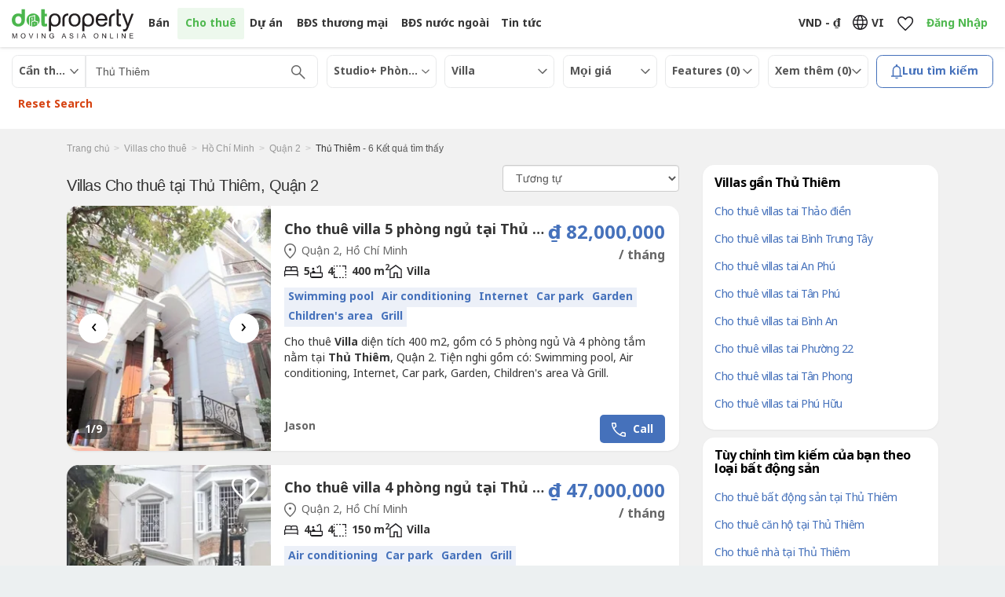

--- FILE ---
content_type: text/html; charset=UTF-8
request_url: https://www.dotproperty.com.vn/villas-for-rent/h%E1%BB%93-ch%C3%AD-minh/qu%E1%BA%ADn-2/th%E1%BB%A7-thi%C3%AAm
body_size: 39990
content:
<!DOCTYPE html>
<html lang="vi" class="vi">
    <head>
                                                                            <link rel="preload" as="image" href="https://pix.dotproperty.co.th/[base64]" fetchpriority="high">
                                                                                    <link rel="preload" as="image" href="https://pix.dotproperty.co.th/[base64]" fetchpriority="high">
                                                                                                                                                                                                                                        
            <link rel="stylesheet" href="//build.dotproperty.com.vn/css/serp_critical.ba31abb28681b066b614.css">
                    <link rel="stylesheet" href="//build.dotproperty.com.vn/assets/app_new-2263db0d.css">
        
                                    
        <style>
        
                </style>

        <link rel="dns-prefetch" href="//adservice.google.com">
<link rel="dns-prefetch" href="//connect.facebook.net">
<link rel="dns-prefetch" href="//googleads.g.doubleclick.net">
<link rel="dns-prefetch" href="//pagead2.googlesyndication.com">
<link rel="dns-prefetch" href="//scripts.mitula.net">
<link rel="dns-prefetch" href="//securepubads.g.doubleclick.net">
<link rel="dns-prefetch" href="//tpc.googlesyndication.com">
<link rel="dns-prefetch" href="//trackcmp.net">
<link rel="dns-prefetch" href="//bam.nr-data.net">
<link rel="dns-prefetch" href="//trackcmp.net">
<link rel="dns-prefetch" href="//cdn.onesignal.com">
<link rel="dns-prefetch" href="//js-agent.newrelic.com">
<link rel="dns-prefetch" href="//onesignal.com">
<link rel="dns-prefetch" href="//partner.googleadservices.com">
<link rel="dns-prefetch" href="//www.google-analytics.com">
<link rel="dns-prefetch" href="//www.googleadservices.com">
<link rel="dns-prefetch" href="//www.googletagmanager.com">
<link rel="dns-prefetch" href="//www.googletagservices.com">
<link rel="dns-prefetch" href="//www.gstatic.com">
<link rel="preconnect" href="//projects-manager-images.prd.lifullconnect.com">
<link rel="preconnect" href="//build.dotproperty.com.vn">
<link rel="preconnect" href="//photosrp.dotproperty.co.th">
<link rel="preconnect" href="//fonts.googleapis.com">
<link rel="preconnect" href="//fonts.gstatic.com" crossorigin>    
        <meta charset="utf-8">
        <meta http-equiv="X-UA-Compatible" content="IE=edge"><script type="text/javascript">(window.NREUM||(NREUM={})).init={ajax:{deny_list:["bam.nr-data.net"]},feature_flags:["soft_nav"]};(window.NREUM||(NREUM={})).loader_config={licenseKey:"4fd6d91298",applicationID:"582062536",browserID:"582063040"};;/*! For license information please see nr-loader-rum-1.308.0.min.js.LICENSE.txt */
(()=>{var e,t,r={163:(e,t,r)=>{"use strict";r.d(t,{j:()=>E});var n=r(384),i=r(1741);var a=r(2555);r(860).K7.genericEvents;const s="experimental.resources",o="register",c=e=>{if(!e||"string"!=typeof e)return!1;try{document.createDocumentFragment().querySelector(e)}catch{return!1}return!0};var d=r(2614),u=r(944),l=r(8122);const f="[data-nr-mask]",g=e=>(0,l.a)(e,(()=>{const e={feature_flags:[],experimental:{allow_registered_children:!1,resources:!1},mask_selector:"*",block_selector:"[data-nr-block]",mask_input_options:{color:!1,date:!1,"datetime-local":!1,email:!1,month:!1,number:!1,range:!1,search:!1,tel:!1,text:!1,time:!1,url:!1,week:!1,textarea:!1,select:!1,password:!0}};return{ajax:{deny_list:void 0,block_internal:!0,enabled:!0,autoStart:!0},api:{get allow_registered_children(){return e.feature_flags.includes(o)||e.experimental.allow_registered_children},set allow_registered_children(t){e.experimental.allow_registered_children=t},duplicate_registered_data:!1},browser_consent_mode:{enabled:!1},distributed_tracing:{enabled:void 0,exclude_newrelic_header:void 0,cors_use_newrelic_header:void 0,cors_use_tracecontext_headers:void 0,allowed_origins:void 0},get feature_flags(){return e.feature_flags},set feature_flags(t){e.feature_flags=t},generic_events:{enabled:!0,autoStart:!0},harvest:{interval:30},jserrors:{enabled:!0,autoStart:!0},logging:{enabled:!0,autoStart:!0},metrics:{enabled:!0,autoStart:!0},obfuscate:void 0,page_action:{enabled:!0},page_view_event:{enabled:!0,autoStart:!0},page_view_timing:{enabled:!0,autoStart:!0},performance:{capture_marks:!1,capture_measures:!1,capture_detail:!0,resources:{get enabled(){return e.feature_flags.includes(s)||e.experimental.resources},set enabled(t){e.experimental.resources=t},asset_types:[],first_party_domains:[],ignore_newrelic:!0}},privacy:{cookies_enabled:!0},proxy:{assets:void 0,beacon:void 0},session:{expiresMs:d.wk,inactiveMs:d.BB},session_replay:{autoStart:!0,enabled:!1,preload:!1,sampling_rate:10,error_sampling_rate:100,collect_fonts:!1,inline_images:!1,fix_stylesheets:!0,mask_all_inputs:!0,get mask_text_selector(){return e.mask_selector},set mask_text_selector(t){c(t)?e.mask_selector="".concat(t,",").concat(f):""===t||null===t?e.mask_selector=f:(0,u.R)(5,t)},get block_class(){return"nr-block"},get ignore_class(){return"nr-ignore"},get mask_text_class(){return"nr-mask"},get block_selector(){return e.block_selector},set block_selector(t){c(t)?e.block_selector+=",".concat(t):""!==t&&(0,u.R)(6,t)},get mask_input_options(){return e.mask_input_options},set mask_input_options(t){t&&"object"==typeof t?e.mask_input_options={...t,password:!0}:(0,u.R)(7,t)}},session_trace:{enabled:!0,autoStart:!0},soft_navigations:{enabled:!0,autoStart:!0},spa:{enabled:!0,autoStart:!0},ssl:void 0,user_actions:{enabled:!0,elementAttributes:["id","className","tagName","type"]}}})());var p=r(6154),m=r(9324);let h=0;const v={buildEnv:m.F3,distMethod:m.Xs,version:m.xv,originTime:p.WN},b={consented:!1},y={appMetadata:{},get consented(){return this.session?.state?.consent||b.consented},set consented(e){b.consented=e},customTransaction:void 0,denyList:void 0,disabled:!1,harvester:void 0,isolatedBacklog:!1,isRecording:!1,loaderType:void 0,maxBytes:3e4,obfuscator:void 0,onerror:void 0,ptid:void 0,releaseIds:{},session:void 0,timeKeeper:void 0,registeredEntities:[],jsAttributesMetadata:{bytes:0},get harvestCount(){return++h}},_=e=>{const t=(0,l.a)(e,y),r=Object.keys(v).reduce((e,t)=>(e[t]={value:v[t],writable:!1,configurable:!0,enumerable:!0},e),{});return Object.defineProperties(t,r)};var w=r(5701);const x=e=>{const t=e.startsWith("http");e+="/",r.p=t?e:"https://"+e};var R=r(7836),k=r(3241);const A={accountID:void 0,trustKey:void 0,agentID:void 0,licenseKey:void 0,applicationID:void 0,xpid:void 0},S=e=>(0,l.a)(e,A),T=new Set;function E(e,t={},r,s){let{init:o,info:c,loader_config:d,runtime:u={},exposed:l=!0}=t;if(!c){const e=(0,n.pV)();o=e.init,c=e.info,d=e.loader_config}e.init=g(o||{}),e.loader_config=S(d||{}),c.jsAttributes??={},p.bv&&(c.jsAttributes.isWorker=!0),e.info=(0,a.D)(c);const f=e.init,m=[c.beacon,c.errorBeacon];T.has(e.agentIdentifier)||(f.proxy.assets&&(x(f.proxy.assets),m.push(f.proxy.assets)),f.proxy.beacon&&m.push(f.proxy.beacon),e.beacons=[...m],function(e){const t=(0,n.pV)();Object.getOwnPropertyNames(i.W.prototype).forEach(r=>{const n=i.W.prototype[r];if("function"!=typeof n||"constructor"===n)return;let a=t[r];e[r]&&!1!==e.exposed&&"micro-agent"!==e.runtime?.loaderType&&(t[r]=(...t)=>{const n=e[r](...t);return a?a(...t):n})})}(e),(0,n.US)("activatedFeatures",w.B)),u.denyList=[...f.ajax.deny_list||[],...f.ajax.block_internal?m:[]],u.ptid=e.agentIdentifier,u.loaderType=r,e.runtime=_(u),T.has(e.agentIdentifier)||(e.ee=R.ee.get(e.agentIdentifier),e.exposed=l,(0,k.W)({agentIdentifier:e.agentIdentifier,drained:!!w.B?.[e.agentIdentifier],type:"lifecycle",name:"initialize",feature:void 0,data:e.config})),T.add(e.agentIdentifier)}},384:(e,t,r)=>{"use strict";r.d(t,{NT:()=>s,US:()=>u,Zm:()=>o,bQ:()=>d,dV:()=>c,pV:()=>l});var n=r(6154),i=r(1863),a=r(1910);const s={beacon:"bam.nr-data.net",errorBeacon:"bam.nr-data.net"};function o(){return n.gm.NREUM||(n.gm.NREUM={}),void 0===n.gm.newrelic&&(n.gm.newrelic=n.gm.NREUM),n.gm.NREUM}function c(){let e=o();return e.o||(e.o={ST:n.gm.setTimeout,SI:n.gm.setImmediate||n.gm.setInterval,CT:n.gm.clearTimeout,XHR:n.gm.XMLHttpRequest,REQ:n.gm.Request,EV:n.gm.Event,PR:n.gm.Promise,MO:n.gm.MutationObserver,FETCH:n.gm.fetch,WS:n.gm.WebSocket},(0,a.i)(...Object.values(e.o))),e}function d(e,t){let r=o();r.initializedAgents??={},t.initializedAt={ms:(0,i.t)(),date:new Date},r.initializedAgents[e]=t}function u(e,t){o()[e]=t}function l(){return function(){let e=o();const t=e.info||{};e.info={beacon:s.beacon,errorBeacon:s.errorBeacon,...t}}(),function(){let e=o();const t=e.init||{};e.init={...t}}(),c(),function(){let e=o();const t=e.loader_config||{};e.loader_config={...t}}(),o()}},782:(e,t,r)=>{"use strict";r.d(t,{T:()=>n});const n=r(860).K7.pageViewTiming},860:(e,t,r)=>{"use strict";r.d(t,{$J:()=>u,K7:()=>c,P3:()=>d,XX:()=>i,Yy:()=>o,df:()=>a,qY:()=>n,v4:()=>s});const n="events",i="jserrors",a="browser/blobs",s="rum",o="browser/logs",c={ajax:"ajax",genericEvents:"generic_events",jserrors:i,logging:"logging",metrics:"metrics",pageAction:"page_action",pageViewEvent:"page_view_event",pageViewTiming:"page_view_timing",sessionReplay:"session_replay",sessionTrace:"session_trace",softNav:"soft_navigations",spa:"spa"},d={[c.pageViewEvent]:1,[c.pageViewTiming]:2,[c.metrics]:3,[c.jserrors]:4,[c.spa]:5,[c.ajax]:6,[c.sessionTrace]:7,[c.softNav]:8,[c.sessionReplay]:9,[c.logging]:10,[c.genericEvents]:11},u={[c.pageViewEvent]:s,[c.pageViewTiming]:n,[c.ajax]:n,[c.spa]:n,[c.softNav]:n,[c.metrics]:i,[c.jserrors]:i,[c.sessionTrace]:a,[c.sessionReplay]:a,[c.logging]:o,[c.genericEvents]:"ins"}},944:(e,t,r)=>{"use strict";r.d(t,{R:()=>i});var n=r(3241);function i(e,t){"function"==typeof console.debug&&(console.debug("New Relic Warning: https://github.com/newrelic/newrelic-browser-agent/blob/main/docs/warning-codes.md#".concat(e),t),(0,n.W)({agentIdentifier:null,drained:null,type:"data",name:"warn",feature:"warn",data:{code:e,secondary:t}}))}},1687:(e,t,r)=>{"use strict";r.d(t,{Ak:()=>d,Ze:()=>f,x3:()=>u});var n=r(3241),i=r(7836),a=r(3606),s=r(860),o=r(2646);const c={};function d(e,t){const r={staged:!1,priority:s.P3[t]||0};l(e),c[e].get(t)||c[e].set(t,r)}function u(e,t){e&&c[e]&&(c[e].get(t)&&c[e].delete(t),p(e,t,!1),c[e].size&&g(e))}function l(e){if(!e)throw new Error("agentIdentifier required");c[e]||(c[e]=new Map)}function f(e="",t="feature",r=!1){if(l(e),!e||!c[e].get(t)||r)return p(e,t);c[e].get(t).staged=!0,g(e)}function g(e){const t=Array.from(c[e]);t.every(([e,t])=>t.staged)&&(t.sort((e,t)=>e[1].priority-t[1].priority),t.forEach(([t])=>{c[e].delete(t),p(e,t)}))}function p(e,t,r=!0){const s=e?i.ee.get(e):i.ee,c=a.i.handlers;if(!s.aborted&&s.backlog&&c){if((0,n.W)({agentIdentifier:e,type:"lifecycle",name:"drain",feature:t}),r){const e=s.backlog[t],r=c[t];if(r){for(let t=0;e&&t<e.length;++t)m(e[t],r);Object.entries(r).forEach(([e,t])=>{Object.values(t||{}).forEach(t=>{t[0]?.on&&t[0]?.context()instanceof o.y&&t[0].on(e,t[1])})})}}s.isolatedBacklog||delete c[t],s.backlog[t]=null,s.emit("drain-"+t,[])}}function m(e,t){var r=e[1];Object.values(t[r]||{}).forEach(t=>{var r=e[0];if(t[0]===r){var n=t[1],i=e[3],a=e[2];n.apply(i,a)}})}},1738:(e,t,r)=>{"use strict";r.d(t,{U:()=>g,Y:()=>f});var n=r(3241),i=r(9908),a=r(1863),s=r(944),o=r(5701),c=r(3969),d=r(8362),u=r(860),l=r(4261);function f(e,t,r,a){const f=a||r;!f||f[e]&&f[e]!==d.d.prototype[e]||(f[e]=function(){(0,i.p)(c.xV,["API/"+e+"/called"],void 0,u.K7.metrics,r.ee),(0,n.W)({agentIdentifier:r.agentIdentifier,drained:!!o.B?.[r.agentIdentifier],type:"data",name:"api",feature:l.Pl+e,data:{}});try{return t.apply(this,arguments)}catch(e){(0,s.R)(23,e)}})}function g(e,t,r,n,s){const o=e.info;null===r?delete o.jsAttributes[t]:o.jsAttributes[t]=r,(s||null===r)&&(0,i.p)(l.Pl+n,[(0,a.t)(),t,r],void 0,"session",e.ee)}},1741:(e,t,r)=>{"use strict";r.d(t,{W:()=>a});var n=r(944),i=r(4261);class a{#e(e,...t){if(this[e]!==a.prototype[e])return this[e](...t);(0,n.R)(35,e)}addPageAction(e,t){return this.#e(i.hG,e,t)}register(e){return this.#e(i.eY,e)}recordCustomEvent(e,t){return this.#e(i.fF,e,t)}setPageViewName(e,t){return this.#e(i.Fw,e,t)}setCustomAttribute(e,t,r){return this.#e(i.cD,e,t,r)}noticeError(e,t){return this.#e(i.o5,e,t)}setUserId(e,t=!1){return this.#e(i.Dl,e,t)}setApplicationVersion(e){return this.#e(i.nb,e)}setErrorHandler(e){return this.#e(i.bt,e)}addRelease(e,t){return this.#e(i.k6,e,t)}log(e,t){return this.#e(i.$9,e,t)}start(){return this.#e(i.d3)}finished(e){return this.#e(i.BL,e)}recordReplay(){return this.#e(i.CH)}pauseReplay(){return this.#e(i.Tb)}addToTrace(e){return this.#e(i.U2,e)}setCurrentRouteName(e){return this.#e(i.PA,e)}interaction(e){return this.#e(i.dT,e)}wrapLogger(e,t,r){return this.#e(i.Wb,e,t,r)}measure(e,t){return this.#e(i.V1,e,t)}consent(e){return this.#e(i.Pv,e)}}},1863:(e,t,r)=>{"use strict";function n(){return Math.floor(performance.now())}r.d(t,{t:()=>n})},1910:(e,t,r)=>{"use strict";r.d(t,{i:()=>a});var n=r(944);const i=new Map;function a(...e){return e.every(e=>{if(i.has(e))return i.get(e);const t="function"==typeof e?e.toString():"",r=t.includes("[native code]"),a=t.includes("nrWrapper");return r||a||(0,n.R)(64,e?.name||t),i.set(e,r),r})}},2555:(e,t,r)=>{"use strict";r.d(t,{D:()=>o,f:()=>s});var n=r(384),i=r(8122);const a={beacon:n.NT.beacon,errorBeacon:n.NT.errorBeacon,licenseKey:void 0,applicationID:void 0,sa:void 0,queueTime:void 0,applicationTime:void 0,ttGuid:void 0,user:void 0,account:void 0,product:void 0,extra:void 0,jsAttributes:{},userAttributes:void 0,atts:void 0,transactionName:void 0,tNamePlain:void 0};function s(e){try{return!!e.licenseKey&&!!e.errorBeacon&&!!e.applicationID}catch(e){return!1}}const o=e=>(0,i.a)(e,a)},2614:(e,t,r)=>{"use strict";r.d(t,{BB:()=>s,H3:()=>n,g:()=>d,iL:()=>c,tS:()=>o,uh:()=>i,wk:()=>a});const n="NRBA",i="SESSION",a=144e5,s=18e5,o={STARTED:"session-started",PAUSE:"session-pause",RESET:"session-reset",RESUME:"session-resume",UPDATE:"session-update"},c={SAME_TAB:"same-tab",CROSS_TAB:"cross-tab"},d={OFF:0,FULL:1,ERROR:2}},2646:(e,t,r)=>{"use strict";r.d(t,{y:()=>n});class n{constructor(e){this.contextId=e}}},2843:(e,t,r)=>{"use strict";r.d(t,{G:()=>a,u:()=>i});var n=r(3878);function i(e,t=!1,r,i){(0,n.DD)("visibilitychange",function(){if(t)return void("hidden"===document.visibilityState&&e());e(document.visibilityState)},r,i)}function a(e,t,r){(0,n.sp)("pagehide",e,t,r)}},3241:(e,t,r)=>{"use strict";r.d(t,{W:()=>a});var n=r(6154);const i="newrelic";function a(e={}){try{n.gm.dispatchEvent(new CustomEvent(i,{detail:e}))}catch(e){}}},3606:(e,t,r)=>{"use strict";r.d(t,{i:()=>a});var n=r(9908);a.on=s;var i=a.handlers={};function a(e,t,r,a){s(a||n.d,i,e,t,r)}function s(e,t,r,i,a){a||(a="feature"),e||(e=n.d);var s=t[a]=t[a]||{};(s[r]=s[r]||[]).push([e,i])}},3878:(e,t,r)=>{"use strict";function n(e,t){return{capture:e,passive:!1,signal:t}}function i(e,t,r=!1,i){window.addEventListener(e,t,n(r,i))}function a(e,t,r=!1,i){document.addEventListener(e,t,n(r,i))}r.d(t,{DD:()=>a,jT:()=>n,sp:()=>i})},3969:(e,t,r)=>{"use strict";r.d(t,{TZ:()=>n,XG:()=>o,rs:()=>i,xV:()=>s,z_:()=>a});const n=r(860).K7.metrics,i="sm",a="cm",s="storeSupportabilityMetrics",o="storeEventMetrics"},4234:(e,t,r)=>{"use strict";r.d(t,{W:()=>a});var n=r(7836),i=r(1687);class a{constructor(e,t){this.agentIdentifier=e,this.ee=n.ee.get(e),this.featureName=t,this.blocked=!1}deregisterDrain(){(0,i.x3)(this.agentIdentifier,this.featureName)}}},4261:(e,t,r)=>{"use strict";r.d(t,{$9:()=>d,BL:()=>o,CH:()=>g,Dl:()=>_,Fw:()=>y,PA:()=>h,Pl:()=>n,Pv:()=>k,Tb:()=>l,U2:()=>a,V1:()=>R,Wb:()=>x,bt:()=>b,cD:()=>v,d3:()=>w,dT:()=>c,eY:()=>p,fF:()=>f,hG:()=>i,k6:()=>s,nb:()=>m,o5:()=>u});const n="api-",i="addPageAction",a="addToTrace",s="addRelease",o="finished",c="interaction",d="log",u="noticeError",l="pauseReplay",f="recordCustomEvent",g="recordReplay",p="register",m="setApplicationVersion",h="setCurrentRouteName",v="setCustomAttribute",b="setErrorHandler",y="setPageViewName",_="setUserId",w="start",x="wrapLogger",R="measure",k="consent"},5289:(e,t,r)=>{"use strict";r.d(t,{GG:()=>s,Qr:()=>c,sB:()=>o});var n=r(3878),i=r(6389);function a(){return"undefined"==typeof document||"complete"===document.readyState}function s(e,t){if(a())return e();const r=(0,i.J)(e),s=setInterval(()=>{a()&&(clearInterval(s),r())},500);(0,n.sp)("load",r,t)}function o(e){if(a())return e();(0,n.DD)("DOMContentLoaded",e)}function c(e){if(a())return e();(0,n.sp)("popstate",e)}},5607:(e,t,r)=>{"use strict";r.d(t,{W:()=>n});const n=(0,r(9566).bz)()},5701:(e,t,r)=>{"use strict";r.d(t,{B:()=>a,t:()=>s});var n=r(3241);const i=new Set,a={};function s(e,t){const r=t.agentIdentifier;a[r]??={},e&&"object"==typeof e&&(i.has(r)||(t.ee.emit("rumresp",[e]),a[r]=e,i.add(r),(0,n.W)({agentIdentifier:r,loaded:!0,drained:!0,type:"lifecycle",name:"load",feature:void 0,data:e})))}},6154:(e,t,r)=>{"use strict";r.d(t,{OF:()=>c,RI:()=>i,WN:()=>u,bv:()=>a,eN:()=>l,gm:()=>s,mw:()=>o,sb:()=>d});var n=r(1863);const i="undefined"!=typeof window&&!!window.document,a="undefined"!=typeof WorkerGlobalScope&&("undefined"!=typeof self&&self instanceof WorkerGlobalScope&&self.navigator instanceof WorkerNavigator||"undefined"!=typeof globalThis&&globalThis instanceof WorkerGlobalScope&&globalThis.navigator instanceof WorkerNavigator),s=i?window:"undefined"!=typeof WorkerGlobalScope&&("undefined"!=typeof self&&self instanceof WorkerGlobalScope&&self||"undefined"!=typeof globalThis&&globalThis instanceof WorkerGlobalScope&&globalThis),o=Boolean("hidden"===s?.document?.visibilityState),c=/iPad|iPhone|iPod/.test(s.navigator?.userAgent),d=c&&"undefined"==typeof SharedWorker,u=((()=>{const e=s.navigator?.userAgent?.match(/Firefox[/\s](\d+\.\d+)/);Array.isArray(e)&&e.length>=2&&e[1]})(),Date.now()-(0,n.t)()),l=()=>"undefined"!=typeof PerformanceNavigationTiming&&s?.performance?.getEntriesByType("navigation")?.[0]?.responseStart},6389:(e,t,r)=>{"use strict";function n(e,t=500,r={}){const n=r?.leading||!1;let i;return(...r)=>{n&&void 0===i&&(e.apply(this,r),i=setTimeout(()=>{i=clearTimeout(i)},t)),n||(clearTimeout(i),i=setTimeout(()=>{e.apply(this,r)},t))}}function i(e){let t=!1;return(...r)=>{t||(t=!0,e.apply(this,r))}}r.d(t,{J:()=>i,s:()=>n})},6630:(e,t,r)=>{"use strict";r.d(t,{T:()=>n});const n=r(860).K7.pageViewEvent},7699:(e,t,r)=>{"use strict";r.d(t,{It:()=>a,KC:()=>o,No:()=>i,qh:()=>s});var n=r(860);const i=16e3,a=1e6,s="SESSION_ERROR",o={[n.K7.logging]:!0,[n.K7.genericEvents]:!1,[n.K7.jserrors]:!1,[n.K7.ajax]:!1}},7836:(e,t,r)=>{"use strict";r.d(t,{P:()=>o,ee:()=>c});var n=r(384),i=r(8990),a=r(2646),s=r(5607);const o="nr@context:".concat(s.W),c=function e(t,r){var n={},s={},u={},l=!1;try{l=16===r.length&&d.initializedAgents?.[r]?.runtime.isolatedBacklog}catch(e){}var f={on:p,addEventListener:p,removeEventListener:function(e,t){var r=n[e];if(!r)return;for(var i=0;i<r.length;i++)r[i]===t&&r.splice(i,1)},emit:function(e,r,n,i,a){!1!==a&&(a=!0);if(c.aborted&&!i)return;t&&a&&t.emit(e,r,n);var o=g(n);m(e).forEach(e=>{e.apply(o,r)});var d=v()[s[e]];d&&d.push([f,e,r,o]);return o},get:h,listeners:m,context:g,buffer:function(e,t){const r=v();if(t=t||"feature",f.aborted)return;Object.entries(e||{}).forEach(([e,n])=>{s[n]=t,t in r||(r[t]=[])})},abort:function(){f._aborted=!0,Object.keys(f.backlog).forEach(e=>{delete f.backlog[e]})},isBuffering:function(e){return!!v()[s[e]]},debugId:r,backlog:l?{}:t&&"object"==typeof t.backlog?t.backlog:{},isolatedBacklog:l};return Object.defineProperty(f,"aborted",{get:()=>{let e=f._aborted||!1;return e||(t&&(e=t.aborted),e)}}),f;function g(e){return e&&e instanceof a.y?e:e?(0,i.I)(e,o,()=>new a.y(o)):new a.y(o)}function p(e,t){n[e]=m(e).concat(t)}function m(e){return n[e]||[]}function h(t){return u[t]=u[t]||e(f,t)}function v(){return f.backlog}}(void 0,"globalEE"),d=(0,n.Zm)();d.ee||(d.ee=c)},8122:(e,t,r)=>{"use strict";r.d(t,{a:()=>i});var n=r(944);function i(e,t){try{if(!e||"object"!=typeof e)return(0,n.R)(3);if(!t||"object"!=typeof t)return(0,n.R)(4);const r=Object.create(Object.getPrototypeOf(t),Object.getOwnPropertyDescriptors(t)),a=0===Object.keys(r).length?e:r;for(let s in a)if(void 0!==e[s])try{if(null===e[s]){r[s]=null;continue}Array.isArray(e[s])&&Array.isArray(t[s])?r[s]=Array.from(new Set([...e[s],...t[s]])):"object"==typeof e[s]&&"object"==typeof t[s]?r[s]=i(e[s],t[s]):r[s]=e[s]}catch(e){r[s]||(0,n.R)(1,e)}return r}catch(e){(0,n.R)(2,e)}}},8362:(e,t,r)=>{"use strict";r.d(t,{d:()=>a});var n=r(9566),i=r(1741);class a extends i.W{agentIdentifier=(0,n.LA)(16)}},8374:(e,t,r)=>{r.nc=(()=>{try{return document?.currentScript?.nonce}catch(e){}return""})()},8990:(e,t,r)=>{"use strict";r.d(t,{I:()=>i});var n=Object.prototype.hasOwnProperty;function i(e,t,r){if(n.call(e,t))return e[t];var i=r();if(Object.defineProperty&&Object.keys)try{return Object.defineProperty(e,t,{value:i,writable:!0,enumerable:!1}),i}catch(e){}return e[t]=i,i}},9324:(e,t,r)=>{"use strict";r.d(t,{F3:()=>i,Xs:()=>a,xv:()=>n});const n="1.308.0",i="PROD",a="CDN"},9566:(e,t,r)=>{"use strict";r.d(t,{LA:()=>o,bz:()=>s});var n=r(6154);const i="xxxxxxxx-xxxx-4xxx-yxxx-xxxxxxxxxxxx";function a(e,t){return e?15&e[t]:16*Math.random()|0}function s(){const e=n.gm?.crypto||n.gm?.msCrypto;let t,r=0;return e&&e.getRandomValues&&(t=e.getRandomValues(new Uint8Array(30))),i.split("").map(e=>"x"===e?a(t,r++).toString(16):"y"===e?(3&a()|8).toString(16):e).join("")}function o(e){const t=n.gm?.crypto||n.gm?.msCrypto;let r,i=0;t&&t.getRandomValues&&(r=t.getRandomValues(new Uint8Array(e)));const s=[];for(var o=0;o<e;o++)s.push(a(r,i++).toString(16));return s.join("")}},9908:(e,t,r)=>{"use strict";r.d(t,{d:()=>n,p:()=>i});var n=r(7836).ee.get("handle");function i(e,t,r,i,a){a?(a.buffer([e],i),a.emit(e,t,r)):(n.buffer([e],i),n.emit(e,t,r))}}},n={};function i(e){var t=n[e];if(void 0!==t)return t.exports;var a=n[e]={exports:{}};return r[e](a,a.exports,i),a.exports}i.m=r,i.d=(e,t)=>{for(var r in t)i.o(t,r)&&!i.o(e,r)&&Object.defineProperty(e,r,{enumerable:!0,get:t[r]})},i.f={},i.e=e=>Promise.all(Object.keys(i.f).reduce((t,r)=>(i.f[r](e,t),t),[])),i.u=e=>"nr-rum-1.308.0.min.js",i.o=(e,t)=>Object.prototype.hasOwnProperty.call(e,t),e={},t="NRBA-1.308.0.PROD:",i.l=(r,n,a,s)=>{if(e[r])e[r].push(n);else{var o,c;if(void 0!==a)for(var d=document.getElementsByTagName("script"),u=0;u<d.length;u++){var l=d[u];if(l.getAttribute("src")==r||l.getAttribute("data-webpack")==t+a){o=l;break}}if(!o){c=!0;var f={296:"sha512-+MIMDsOcckGXa1EdWHqFNv7P+JUkd5kQwCBr3KE6uCvnsBNUrdSt4a/3/L4j4TxtnaMNjHpza2/erNQbpacJQA=="};(o=document.createElement("script")).charset="utf-8",i.nc&&o.setAttribute("nonce",i.nc),o.setAttribute("data-webpack",t+a),o.src=r,0!==o.src.indexOf(window.location.origin+"/")&&(o.crossOrigin="anonymous"),f[s]&&(o.integrity=f[s])}e[r]=[n];var g=(t,n)=>{o.onerror=o.onload=null,clearTimeout(p);var i=e[r];if(delete e[r],o.parentNode&&o.parentNode.removeChild(o),i&&i.forEach(e=>e(n)),t)return t(n)},p=setTimeout(g.bind(null,void 0,{type:"timeout",target:o}),12e4);o.onerror=g.bind(null,o.onerror),o.onload=g.bind(null,o.onload),c&&document.head.appendChild(o)}},i.r=e=>{"undefined"!=typeof Symbol&&Symbol.toStringTag&&Object.defineProperty(e,Symbol.toStringTag,{value:"Module"}),Object.defineProperty(e,"__esModule",{value:!0})},i.p="https://js-agent.newrelic.com/",(()=>{var e={374:0,840:0};i.f.j=(t,r)=>{var n=i.o(e,t)?e[t]:void 0;if(0!==n)if(n)r.push(n[2]);else{var a=new Promise((r,i)=>n=e[t]=[r,i]);r.push(n[2]=a);var s=i.p+i.u(t),o=new Error;i.l(s,r=>{if(i.o(e,t)&&(0!==(n=e[t])&&(e[t]=void 0),n)){var a=r&&("load"===r.type?"missing":r.type),s=r&&r.target&&r.target.src;o.message="Loading chunk "+t+" failed: ("+a+": "+s+")",o.name="ChunkLoadError",o.type=a,o.request=s,n[1](o)}},"chunk-"+t,t)}};var t=(t,r)=>{var n,a,[s,o,c]=r,d=0;if(s.some(t=>0!==e[t])){for(n in o)i.o(o,n)&&(i.m[n]=o[n]);if(c)c(i)}for(t&&t(r);d<s.length;d++)a=s[d],i.o(e,a)&&e[a]&&e[a][0](),e[a]=0},r=self["webpackChunk:NRBA-1.308.0.PROD"]=self["webpackChunk:NRBA-1.308.0.PROD"]||[];r.forEach(t.bind(null,0)),r.push=t.bind(null,r.push.bind(r))})(),(()=>{"use strict";i(8374);var e=i(8362),t=i(860);const r=Object.values(t.K7);var n=i(163);var a=i(9908),s=i(1863),o=i(4261),c=i(1738);var d=i(1687),u=i(4234),l=i(5289),f=i(6154),g=i(944),p=i(384);const m=e=>f.RI&&!0===e?.privacy.cookies_enabled;function h(e){return!!(0,p.dV)().o.MO&&m(e)&&!0===e?.session_trace.enabled}var v=i(6389),b=i(7699);class y extends u.W{constructor(e,t){super(e.agentIdentifier,t),this.agentRef=e,this.abortHandler=void 0,this.featAggregate=void 0,this.loadedSuccessfully=void 0,this.onAggregateImported=new Promise(e=>{this.loadedSuccessfully=e}),this.deferred=Promise.resolve(),!1===e.init[this.featureName].autoStart?this.deferred=new Promise((t,r)=>{this.ee.on("manual-start-all",(0,v.J)(()=>{(0,d.Ak)(e.agentIdentifier,this.featureName),t()}))}):(0,d.Ak)(e.agentIdentifier,t)}importAggregator(e,t,r={}){if(this.featAggregate)return;const n=async()=>{let n;await this.deferred;try{if(m(e.init)){const{setupAgentSession:t}=await i.e(296).then(i.bind(i,3305));n=t(e)}}catch(e){(0,g.R)(20,e),this.ee.emit("internal-error",[e]),(0,a.p)(b.qh,[e],void 0,this.featureName,this.ee)}try{if(!this.#t(this.featureName,n,e.init))return(0,d.Ze)(this.agentIdentifier,this.featureName),void this.loadedSuccessfully(!1);const{Aggregate:i}=await t();this.featAggregate=new i(e,r),e.runtime.harvester.initializedAggregates.push(this.featAggregate),this.loadedSuccessfully(!0)}catch(e){(0,g.R)(34,e),this.abortHandler?.(),(0,d.Ze)(this.agentIdentifier,this.featureName,!0),this.loadedSuccessfully(!1),this.ee&&this.ee.abort()}};f.RI?(0,l.GG)(()=>n(),!0):n()}#t(e,r,n){if(this.blocked)return!1;switch(e){case t.K7.sessionReplay:return h(n)&&!!r;case t.K7.sessionTrace:return!!r;default:return!0}}}var _=i(6630),w=i(2614),x=i(3241);class R extends y{static featureName=_.T;constructor(e){var t;super(e,_.T),this.setupInspectionEvents(e.agentIdentifier),t=e,(0,c.Y)(o.Fw,function(e,r){"string"==typeof e&&("/"!==e.charAt(0)&&(e="/"+e),t.runtime.customTransaction=(r||"http://custom.transaction")+e,(0,a.p)(o.Pl+o.Fw,[(0,s.t)()],void 0,void 0,t.ee))},t),this.importAggregator(e,()=>i.e(296).then(i.bind(i,3943)))}setupInspectionEvents(e){const t=(t,r)=>{t&&(0,x.W)({agentIdentifier:e,timeStamp:t.timeStamp,loaded:"complete"===t.target.readyState,type:"window",name:r,data:t.target.location+""})};(0,l.sB)(e=>{t(e,"DOMContentLoaded")}),(0,l.GG)(e=>{t(e,"load")}),(0,l.Qr)(e=>{t(e,"navigate")}),this.ee.on(w.tS.UPDATE,(t,r)=>{(0,x.W)({agentIdentifier:e,type:"lifecycle",name:"session",data:r})})}}class k extends e.d{constructor(e){var t;(super(),f.gm)?(this.features={},(0,p.bQ)(this.agentIdentifier,this),this.desiredFeatures=new Set(e.features||[]),this.desiredFeatures.add(R),(0,n.j)(this,e,e.loaderType||"agent"),t=this,(0,c.Y)(o.cD,function(e,r,n=!1){if("string"==typeof e){if(["string","number","boolean"].includes(typeof r)||null===r)return(0,c.U)(t,e,r,o.cD,n);(0,g.R)(40,typeof r)}else(0,g.R)(39,typeof e)},t),function(e){(0,c.Y)(o.Dl,function(t,r=!1){if("string"!=typeof t&&null!==t)return void(0,g.R)(41,typeof t);const n=e.info.jsAttributes["enduser.id"];r&&null!=n&&n!==t?(0,a.p)(o.Pl+"setUserIdAndResetSession",[t],void 0,"session",e.ee):(0,c.U)(e,"enduser.id",t,o.Dl,!0)},e)}(this),function(e){(0,c.Y)(o.nb,function(t){if("string"==typeof t||null===t)return(0,c.U)(e,"application.version",t,o.nb,!1);(0,g.R)(42,typeof t)},e)}(this),function(e){(0,c.Y)(o.d3,function(){e.ee.emit("manual-start-all")},e)}(this),function(e){(0,c.Y)(o.Pv,function(t=!0){if("boolean"==typeof t){if((0,a.p)(o.Pl+o.Pv,[t],void 0,"session",e.ee),e.runtime.consented=t,t){const t=e.features.page_view_event;t.onAggregateImported.then(e=>{const r=t.featAggregate;e&&!r.sentRum&&r.sendRum()})}}else(0,g.R)(65,typeof t)},e)}(this),this.run()):(0,g.R)(21)}get config(){return{info:this.info,init:this.init,loader_config:this.loader_config,runtime:this.runtime}}get api(){return this}run(){try{const e=function(e){const t={};return r.forEach(r=>{t[r]=!!e[r]?.enabled}),t}(this.init),n=[...this.desiredFeatures];n.sort((e,r)=>t.P3[e.featureName]-t.P3[r.featureName]),n.forEach(r=>{if(!e[r.featureName]&&r.featureName!==t.K7.pageViewEvent)return;if(r.featureName===t.K7.spa)return void(0,g.R)(67);const n=function(e){switch(e){case t.K7.ajax:return[t.K7.jserrors];case t.K7.sessionTrace:return[t.K7.ajax,t.K7.pageViewEvent];case t.K7.sessionReplay:return[t.K7.sessionTrace];case t.K7.pageViewTiming:return[t.K7.pageViewEvent];default:return[]}}(r.featureName).filter(e=>!(e in this.features));n.length>0&&(0,g.R)(36,{targetFeature:r.featureName,missingDependencies:n}),this.features[r.featureName]=new r(this)})}catch(e){(0,g.R)(22,e);for(const e in this.features)this.features[e].abortHandler?.();const t=(0,p.Zm)();delete t.initializedAgents[this.agentIdentifier]?.features,delete this.sharedAggregator;return t.ee.get(this.agentIdentifier).abort(),!1}}}var A=i(2843),S=i(782);class T extends y{static featureName=S.T;constructor(e){super(e,S.T),f.RI&&((0,A.u)(()=>(0,a.p)("docHidden",[(0,s.t)()],void 0,S.T,this.ee),!0),(0,A.G)(()=>(0,a.p)("winPagehide",[(0,s.t)()],void 0,S.T,this.ee)),this.importAggregator(e,()=>i.e(296).then(i.bind(i,2117))))}}var E=i(3969);class I extends y{static featureName=E.TZ;constructor(e){super(e,E.TZ),f.RI&&document.addEventListener("securitypolicyviolation",e=>{(0,a.p)(E.xV,["Generic/CSPViolation/Detected"],void 0,this.featureName,this.ee)}),this.importAggregator(e,()=>i.e(296).then(i.bind(i,9623)))}}new k({features:[R,T,I],loaderType:"lite"})})()})();</script>
                    <meta name="viewport" content="width=device-width, initial-scale=1">
                <title>Cho thuê Villas tại Thủ Thiêm, Quận 2 | Dot Property</title>
        <meta name="description" content="Tìm từ 6 Villas cho thuê tại Thủ Thiêm, Quận 2. Dot Property Việt Nam giúp tìm kiếm bất động sản dễ dàng hơn với tin rao tích hợp thông tin chi tiết, hình ảnh, video, thông tin thị trường và các chi tiết khác." />
        <meta name="csrf-token" content="Ii9lbflChiwgo9AfRoHAIQW7B1McfaHOTp2cGybw" />
        <link rel="shortcut icon" href="https://www.dotproperty.com.vn/favicon.ico" type="image/x-icon">
        <link rel="apple-touch-icon-precomposed" href="https://www.dotproperty.com.vn/img/NewDotPropertyLogo-2019-Symbol-Green-180x180.png" />
                                        <link rel="canonical" href="https://www.dotproperty.com.vn/villas-for-rent/hồ-ch&iacute;-minh/quận-2/thủ-thi&ecirc;m" />
                    
                    <link rel="alternate" href="https://www.dotproperty.com.vn/villas-for-rent/h%E1%BB%93-ch%C3%AD-minh/qu%E1%BA%ADn-2/th%E1%BB%A7-thi%C3%AAm" hreflang="vi" />
                                            <link rel="alternate" href="https://www.dotproperty.com.vn/en/villas-for-rent/h%E1%BB%93-ch%C3%AD-minh/qu%E1%BA%ADn-2/th%E1%BB%A7-thi%C3%AAm" hreflang="en" />
                                    <link rel="alternate" href="https://www.dotproperty.com.vn/en/villas-for-rent/hồ-ch&iacute;-minh/quận-2/thủ-thi&ecirc;m" hreflang="x-default"/>
                    
                    <meta name="robots" content="index,follow" />
    
    
    
        <meta property="fb:app_id" content="1541843749417231" />
        
                    <meta name="facebook-domain-verification" content="x9dl4jvlf8s1ykr56maw2fc7nd3d12" />
        
        <!-- HTML5 shim and Respond.js for IE8 support of HTML5 elements and media queries -->
        <!-- WARNING: Respond.js doesn't work if you view the page via file:// -->
        <!--[if lt IE 9]>
                <script src="https://oss.maxcdn.com/html5shiv/3.7.2/html5shiv.min.js"></script>
                <script src="https://oss.maxcdn.com/respond/1.4.2/respond.min.js"></script>
        <![endif]-->

                                    <script async="async" src="https://securepubads.g.doubleclick.net/tag/js/gpt.js"></script>
<script>
    var googletag = googletag || {};
    googletag.cmd = googletag.cmd || [];

    googletag.cmd.push(function() {
        googletag
            .pubads()
                            .setTargeting("net_brand", ["6"])
                            .setTargeting("net_property_type", ["villa"])
                            .setTargeting("net_language", ["VI"])
                            .setTargeting("net_zone_0", ["VN"])
                            .setTargeting("net_zone_1", ["hồ-chí-minh"])
                            .setTargeting("net_zone_2", ["quận-2"])
                            .setTargeting("net_zone_3", ["thủ-thiêm"])
                            .setTargeting("net_operation_type", ["for-rent"])
                                        googletag.defineSlot('/1241729/network_serp_horizontal_a', [[728, 90]], 'div-gpt-ad-1453785302847-3')
                .addService(googletag.pubads())
                .setCollapseEmptyDiv(true);
                    googletag.defineSlot('/1241729/network_serp_horizontal_b', [[300, 250]], 'div-gpt-ad-1533631292648-4')
                .addService(googletag.pubads())
                .setCollapseEmptyDiv(true);
                googletag.pubads().enableSingleRequest();
        googletag.enableServices();
    });
</script>
                                    <link rel="manifest" href="/manifest.json">
        <script>var OneSignal = window.OneSignal || [];</script>
        <script src="https://cdn.onesignal.com/sdks/OneSignalSDK.js" defer></script>
        
        <script type="text/javascript">
	var trackcmp_email = '';
	var trackcmp = document.createElement("script");
	trackcmp.async = true;
	trackcmp.type = 'text/javascript';
	trackcmp.src = '//trackcmp.net/visit?actid=798819991&e='+encodeURIComponent(trackcmp_email)+'&r='+encodeURIComponent(document.referrer)+'&u='+encodeURIComponent(window.location.href);
	var trackcmp_s = document.getElementsByTagName("script");
	if (trackcmp_s.length) {
		trackcmp_s[0].parentNode.appendChild(trackcmp);
	} else {
		var trackcmp_h = document.getElementsByTagName("head");
		trackcmp_h.length && trackcmp_h[0].appendChild(trackcmp);
	}
</script>

<script type="text/javascript">
    (function(e,t,o,n,p,r,i){e.visitorGlobalObjectAlias=n;e[e.visitorGlobalObjectAlias]=e[e.visitorGlobalObjectAlias]||function(){(e[e.visitorGlobalObjectAlias].q=e[e.visitorGlobalObjectAlias].q||[]).push(arguments)};e[e.visitorGlobalObjectAlias].l=(new Date).getTime();r=t.createElement("script");r.src=o;r.async=true;i=t.getElementsByTagName("script")[0];i.parentNode.insertBefore(r,i)})(window,document,"https://diffuser-cdn.app-us1.com/diffuser/diffuser.js","vgo");
    vgo('setAccount', '798819991');
    vgo('setTrackByDefault', true);

    vgo('process');
</script>    </head>

    <body data-pvid="sea_vn_pv_3b531949-909f-4659-861f-e0294ffafacd">
                    <div class="lg:hidden">
                <div id="mobile-header" class="
    font-sans relative z-[1000]
    after:content-[''] after:absolute after:top-0 after:left-0 after:right-0 after:bottom-0 after:drop-shadow after:bg-white after:z-[-1]
">
    <div class="mobile-header-top flex items-center justify-between p-4  pb-0 ">
    <a class="w-[150px]" href="https://www.dotproperty.com.vn">
        <img src="//build.dotproperty.com.vn/assets/dotproperty-default-67d34143.svg" class="w-full h-auto"  title="Open DotProperty"    alt="DotPropertyIcon"   />    </a>
    <div class="">
        <a
                role="button"
                href="javascript:void(0);"
                class="hamburger-menu p-3 pr-0"
        >
                <span class="inline-block w-[26px]">
                    <img src="//build.dotproperty.com.vn/assets/hamburger-2fdb0a34.svg" class="w-full h-auto"  title="Open Navigation Menu"    alt="Hamburger Icon"   />
                </span>
        </a>
    </div>
</div>    <div id="mobile-menu" class="hidden">
    <div class="mobile-menu-overlay-bg fixed top-0 left-0 right-0 bottom-0 bg-black/30 z-50 overflow-scroll max-h-full">
        <div class="text-base pt-12 pb-10 mobile-menu-container bg-white absolute top-0 right-0 w-full max-w-[280px] min-h-full transition-transform translate-x-full">
            <ul class="list-none m-0 p-0">
                <li>
    <a
        class="text-bold block py-4 px-7 active:underline  text-primary-base "
        href="https://www.dotproperty.com.vn/login"
    >
        Đăng Nhập
    </a>
</li>
                
                <li class="mobile-sub-menu-container">
    <a class="submenu-toggle cursor-pointer  text-bold block py-4 px-7 flex justify-between items-center ">
        ₫ VND
        <span class="submenu-toggle-icon inline-block w-[9px]">
            <img src="//build.dotproperty.com.vn/assets/chevron-down-7ea7deef.svg" class="w-full h-auto"  title="Downward Chevron Icon"    alt="Downward Chevron Icon"   />
        </span>
    </a>
            <div class="submenu-hidden-container hidden">
            <ul class="list-none m-0 pl-4">
                                    <li>
                        <a
    class="block py-4 px-7  active:underline   currency-change "
     href="javascript:void()"          title="USD"                             data-currency="USD"
            >
    $ USD
</a>                    </li>
                                    <li>
                        <a
    class="block py-4 px-7  active:underline   currency-change "
     href="javascript:void()"          title="EUR"                             data-currency="EUR"
            >
    &euro; EUR
</a>                    </li>
                                    <li>
                        <a
    class="block py-4 px-7  active:underline   currency-change "
     href="javascript:void()"          title="GBP"                             data-currency="GBP"
            >
    &pound; GBP
</a>                    </li>
                            </ul>
        </div>
        </li>
                <li class="mobile-sub-menu-container">
    <a class="submenu-toggle cursor-pointer  text-bold block py-4 px-7 flex justify-between items-center ">
        Tiếng Việt - VI
        <span class="submenu-toggle-icon inline-block w-[9px]">
            <img src="//build.dotproperty.com.vn/assets/chevron-down-7ea7deef.svg" class="w-full h-auto"  title="Downward Chevron Icon"    alt="Downward Chevron Icon"   />
        </span>
    </a>
            <div class="submenu-hidden-container hidden">
            <ul class="list-none m-0 pl-4">
                                    <li>
                        <a
    class="block py-4 px-7  active:underline  "
     href="https://www.dotproperty.com.vn/lang/en"          title="English - EN"      rel="nofollow"     >
    English - EN
</a>                    </li>
                            </ul>
        </div>
        </li>
                
                            </ul>
            <hr class="border-neutral-2 m-0 my-3" />            <ul class="list-none m-0 p-0">
                <li class="mobile-sub-menu-container">
    <a class="submenu-toggle cursor-pointer text-bold block py-4 px-7 flex justify-between items-center">
        Bán
        <span class="submenu-toggle-icon inline-block w-[9px]">
            <img src="//build.dotproperty.com.vn/assets/chevron-down-7ea7deef.svg" class="w-full h-auto"  title="Downward Chevron Icon"    alt="Downward Chevron Icon"   />
        </span>
    </a>
            <div class="submenu-hidden-container hidden">
            <ul class="list-none m-0 pl-4">
                                    <li>
                                                                                    <div class="text-bold">
                                    <a
    class="block py-4 px-7  active:underline   text-secondary-base "
     href="https://www.dotproperty.com.vn/properties-for-sale"                 >
    Việt Nam b&aacute;n bất động sản
</a>                                </div>
                                                                                                                <div>
                                    <ul class="list-none m-0 pl-4">
                                        <li>
                                            <a
    class="block py-4 px-7  active:underline  "
     href="https://www.dotproperty.com.vn/condos-for-sale"                 >
    B&aacute;n căn hộ
</a>                                        </li>
                                    </ul>
                                </div>
                                                                                                                <div>
                                    <ul class="list-none m-0 pl-4">
                                        <li>
                                            <a
    class="block py-4 px-7  active:underline  "
     href="https://www.dotproperty.com.vn/townhouses-for-sale"                 >
    B&aacute;n nh&agrave; phố
</a>                                        </li>
                                    </ul>
                                </div>
                                                                                                                <div>
                                    <ul class="list-none m-0 pl-4">
                                        <li>
                                            <a
    class="block py-4 px-7  active:underline  "
     href="https://www.dotproperty.com.vn/houses-for-sale"                 >
    B&aacute;n nh&agrave;
</a>                                        </li>
                                    </ul>
                                </div>
                                                                                                                <div>
                                    <ul class="list-none m-0 pl-4">
                                        <li>
                                            <a
    class="block py-4 px-7  active:underline  "
     href="https://www.dotproperty.com.vn/villas-for-sale"                 >
    B&aacute;n Villa
</a>                                        </li>
                                    </ul>
                                </div>
                                                                                                                <div>
                                    <ul class="list-none m-0 pl-4">
                                        <li>
                                            <a
    class="block py-4 px-7  active:underline  "
     href="https://www.dotproperty.com.vn/land-for-sale"                 >
    B&aacute;n đất nền
</a>                                        </li>
                                    </ul>
                                </div>
                                                                        </li>
                                    <li>
                                                                                    <div class="text-bold">
                                    <a
    class="block py-4 px-7   text-secondary-base "
                    >
    Dữ liệu
</a>                                </div>
                                                                                                                <div>
                                    <ul class="list-none m-0 pl-4">
                                        <li>
                                            <a
    class="block py-4 px-7  active:underline  "
     href="https://www.dotproperty.com.vn/agents/all"                 >
    C&ocirc;ng ty m&ocirc;i giới
</a>                                        </li>
                                    </ul>
                                </div>
                                                                                                                <div>
                                    <ul class="list-none m-0 pl-4">
                                        <li>
                                            <a
    class="block py-4 px-7  active:underline  "
     href="https://www.dotproperty.com.vn/condos/all"                 >
    Danh bạ dự &aacute;n căn hộ
</a>                                        </li>
                                    </ul>
                                </div>
                                                                                                                <div>
                                    <ul class="list-none m-0 pl-4">
                                        <li>
                                            <a
    class="block py-4 px-7  active:underline  "
     href="https://www.dotproperty.com.vn/developers"                 >
    Chủ dự &aacute;n
</a>                                        </li>
                                    </ul>
                                </div>
                                                                        </li>
                            </ul>
        </div>
    </li>
                <li class="mobile-sub-menu-container">
    <a class="submenu-toggle cursor-pointer text-bold block py-4 px-7 flex justify-between items-center">
        Cho thuê
        <span class="submenu-toggle-icon inline-block w-[9px]">
            <img src="//build.dotproperty.com.vn/assets/chevron-down-7ea7deef.svg" class="w-full h-auto"  title="Downward Chevron Icon"    alt="Downward Chevron Icon"   />
        </span>
    </a>
            <div class="submenu-hidden-container hidden">
            <ul class="list-none m-0 pl-4">
                                    <li>
                                                                                    <div class="text-bold">
                                    <a
    class="block py-4 px-7  active:underline   text-secondary-base "
     href="https://www.dotproperty.com.vn/properties-for-rent"                 >
    Việt Nam cho thu&ecirc; bất động sản
</a>                                </div>
                                                                                                                <div>
                                    <ul class="list-none m-0 pl-4">
                                        <li>
                                            <a
    class="block py-4 px-7  active:underline  "
     href="https://www.dotproperty.com.vn/condos-for-rent"                 >
    Cho thu&ecirc; căn hộ
</a>                                        </li>
                                    </ul>
                                </div>
                                                                                                                <div>
                                    <ul class="list-none m-0 pl-4">
                                        <li>
                                            <a
    class="block py-4 px-7  active:underline  "
     href="https://www.dotproperty.com.vn/townhouses-for-rent"                 >
    Cho thu&ecirc; nh&agrave; phố
</a>                                        </li>
                                    </ul>
                                </div>
                                                                                                                <div>
                                    <ul class="list-none m-0 pl-4">
                                        <li>
                                            <a
    class="block py-4 px-7  active:underline  "
     href="https://www.dotproperty.com.vn/houses-for-rent"                 >
    Cho thu&ecirc; nh&agrave;
</a>                                        </li>
                                    </ul>
                                </div>
                                                                                                                <div>
                                    <ul class="list-none m-0 pl-4">
                                        <li>
                                            <a
    class="block py-4 px-7  active:underline  "
     href="https://www.dotproperty.com.vn/villas-for-rent"                 >
    Cho thu&ecirc; Villa
</a>                                        </li>
                                    </ul>
                                </div>
                                                                                                                <div>
                                    <ul class="list-none m-0 pl-4">
                                        <li>
                                            <a
    class="block py-4 px-7  active:underline  "
     href="https://www.dotproperty.com.vn/serviced-apartments-for-rent"                 >
    Cho thu&ecirc; căn hộ dịch vụ
</a>                                        </li>
                                    </ul>
                                </div>
                                                                                                                <div>
                                    <ul class="list-none m-0 pl-4">
                                        <li>
                                            <a
    class="block py-4 px-7  active:underline  "
     href="https://www.dotproperty.com.vn/apartments-for-rent"                 >
    Cho thu&ecirc; căn hộ chung cư
</a>                                        </li>
                                    </ul>
                                </div>
                                                                        </li>
                                    <li>
                                                                                    <div class="text-bold">
                                    <a
    class="block py-4 px-7   text-secondary-base "
                    >
    Dữ liệu
</a>                                </div>
                                                                                                                <div>
                                    <ul class="list-none m-0 pl-4">
                                        <li>
                                            <a
    class="block py-4 px-7  active:underline  "
     href="https://www.dotproperty.com.vn/agents/all"                 >
    C&ocirc;ng ty m&ocirc;i giới
</a>                                        </li>
                                    </ul>
                                </div>
                                                                                                                <div>
                                    <ul class="list-none m-0 pl-4">
                                        <li>
                                            <a
    class="block py-4 px-7  active:underline  "
     href="https://www.dotproperty.com.vn/condos/all"                 >
    Danh bạ dự &aacute;n căn hộ
</a>                                        </li>
                                    </ul>
                                </div>
                                                                        </li>
                            </ul>
        </div>
    </li>
                                <li>
    <a
        class="text-bold block py-4 px-7 active:underline "
        href="https://www.dotproperty.com.vn/new-homes/all"
    >
        Dự &aacute;n
    </a>
</li>                
                <li class="mobile-sub-menu-container">
    <a class="submenu-toggle cursor-pointer text-bold block py-4 px-7 flex justify-between items-center">
        BĐS thương mại
        <span class="submenu-toggle-icon inline-block w-[9px]">
            <img src="//build.dotproperty.com.vn/assets/chevron-down-7ea7deef.svg" class="w-full h-auto"  title="Downward Chevron Icon"    alt="Downward Chevron Icon"   />
        </span>
    </a>
            <div class="submenu-hidden-container hidden">
            <ul class="list-none m-0 pl-4">
                                    <li>
                                                                                    <div class="text-bold">
                                    <a
    class="block py-4 px-7   text-secondary-base "
                    >
    Việt Nam bĐs thương mại
</a>                                </div>
                                                                                                                <div>
                                    <ul class="list-none m-0 pl-4">
                                        <li>
                                            <a
    class="block py-4 px-7  active:underline  "
     href="https://www.dotproperty.com.vn/commercial-property-for-rent"                 >
    Cho thu&ecirc; BĐS thương mại
</a>                                        </li>
                                    </ul>
                                </div>
                                                                                                                <div>
                                    <ul class="list-none m-0 pl-4">
                                        <li>
                                            <a
    class="block py-4 px-7  active:underline  "
     href="https://www.dotproperty.com.vn/offices-for-rent"                 >
    Cho thu&ecirc; văn ph&ograve;ng
</a>                                        </li>
                                    </ul>
                                </div>
                                                                                                                <div>
                                    <ul class="list-none m-0 pl-4">
                                        <li>
                                            <a
    class="block py-4 px-7  active:underline  "
     href="https://www.dotproperty.com.vn/retail-spaces-for-sale"                 >
    Cho thu&ecirc; cửa h&agrave;ng, ki-ốt
</a>                                        </li>
                                    </ul>
                                </div>
                                                                                                                <div>
                                    <ul class="list-none m-0 pl-4">
                                        <li>
                                            <a
    class="block py-4 px-7  active:underline  "
     href="https://www.dotproperty.com.vn/shophouse-for-sale"                 >
    B&aacute;n nh&agrave; phố thương mại (shophouse)
</a>                                        </li>
                                    </ul>
                                </div>
                                                                                                                <div>
                                    <ul class="list-none m-0 pl-4">
                                        <li>
                                            <a
    class="block py-4 px-7  active:underline  "
     href="https://www.dotproperty.com.vn/warehouses-for-sale"                 >
    B&aacute;n nh&agrave; kho, xưởng
</a>                                        </li>
                                    </ul>
                                </div>
                                                                                                                <div>
                                    <ul class="list-none m-0 pl-4">
                                        <li>
                                            <a
    class="block py-4 px-7  active:underline  "
     href="https://www.dotproperty.com.vn/hotels-for-sale"                 >
    B&aacute;n kh&aacute;ch sạn, khu nghỉ dưỡng
</a>                                        </li>
                                    </ul>
                                </div>
                                                                        </li>
                                    <li>
                                                                                    <div class="text-bold">
                                    <a
    class="block py-4 px-7   text-secondary-base "
                    >
    Dữ liệu
</a>                                </div>
                                                                                                                <div>
                                    <ul class="list-none m-0 pl-4">
                                        <li>
                                            <a
    class="block py-4 px-7  active:underline  "
     href="https://www.dotproperty.com.vn/commercial/all"                 >
    Danh bạ BĐS thương mại
</a>                                        </li>
                                    </ul>
                                </div>
                                                                        </li>
                            </ul>
        </div>
    </li>
                <li>
    <a
        class="text-bold block py-4 px-7 active:underline "
        href="https://www.dotproperty.com.vn/international"
    >
        BĐS nước ngo&agrave;i
    </a>
</li>
                
                                    <li>
    <a
        class="text-bold block py-4 px-7 active:underline "
        href="https://www.dotproperty.com.vn/blog/"
    >
        Tin tức
    </a>
</li>                
                
                            </ul>
            <div class="mobile-menu-close absolute top-0 right-0 px-6 pb-8 pt-4">
    <span class="block w-[15px]">
                <img src="//build.dotproperty.com.vn/assets/close-404a3c5c.svg" class="w-full h-auto"  title="Đ&oacute;ng"    alt="Đ&oacute;ng Icon"   />
    </span>
</div>        </div>
    </div>
</div>
            <div class="mobile-header-bottom p-4 top-0 right-0 left-0 bg-white">
    <div class="relative flex items-center gap-4">
        <div class="grow h-[42px] max-h-[42px]">
            <div id="search-box" class="text-neutral-2">
    <div class="border-solid border flex items-center px-4 h-[42px] gap-3 max-w-[439px] focus-within:border-primary-base border-neutral-4 rounded-xl">
        <input type="text" class="form-input w-full border-none focus:outline-white focus:outline-none" placeholder="T&igrave;m kiếm theo địa điểm, t&ecirc;n căn hộ hoặc từ kh&oacute;a" value="Thủ Thi&ecirc;m" />
        <div class="search-box-icon px-2">
            <span class="inline-block w-[18px]">
                <img src="//build.dotproperty.com.vn/assets/search-174ddd47.svg" class="w-full h-auto"     />
            </span>
        </div>
    </div>
    <div class="search-box-results-container max-h-[300px] overflow-scroll hidden z-30 absolute top-[42px] mt-2 left-0 w-full max-w-[439px] bg-white rounded-xl shadow-lg border-solid border border-neutral-4">
        <ol class="search-box-results-list list-none m-0 p-0">
        </ol>
    </div>

        <form method="POST" action="https://www.dotproperty.com.vn/search-properties" accept-charset="UTF-8" name="form-search" class="search-form-legacy hidden"><input name="_token" type="hidden" value="Ii9lbflChiwgo9AfRoHAIQW7B1McfaHOTp2cGybw">
    <input name="location" type="hidden" value="Thủ Thi&ecirc;m">
    <input id="search_path_new" name="search_path" type="hidden" value="hồ-ch&iacute;-minh/quận-2/thủ-thi&ecirc;m">
    <input id="search_category_new" name="search_category" type="hidden">
    <input id="mode" name="mode" type="hidden" value="rent">
    <input id="project_type" name="project_type" type="hidden" value="">
    <input id="newhome" name="newhome" type="hidden">
    <input id="sort" name="sort" type="hidden">
    </form>
</div>        </div>
            <div class="h-[42px] max-h-[42px]">
                <a
                        href="javascript:void(0);"
                        role="button"
                        class="h-full text-white rounded-xl bg-secondary-base py-4 px-9 font-bold flex items-center gap-3 focus:text-white hover:text-white"
                        id="filter_mobile_btn"
                >
            <span class="inline-block w-[18px]">
                <img src="//build.dotproperty.com.vn/assets/tune-b27855c9.svg" class="w-full h-auto"     />
            </span>
            <span>
                Filters
            </span>
                </a>
            </div>
    </div>
</div>

    </div>            </div>

            <div class="hidden lg:block">
                <div id="desktop-header" class="font-sans bg-white border-b-2 border-gray-500 drop-shadow relative z-[1000]">
    <div class="desktop-header-top flex justify-between items-center
    py-6 px-6 h-[60px] w-full max-w-[1440px] mx-auto gap-3 border-b-2 border-shadow-1  z-[-1]">
    <a class="w-[156px] min-w-[156px]" href="https://www.dotproperty.com.vn">
        <img src="//build.dotproperty.com.vn/assets/dotproperty-default-67d34143.svg" class="w-full h-auto"  title="Open DotProperty"    alt="DotPropertyIcon"   />    </a>
    <ul id="desktop-menu-left" class="list-none m-0 py-2 pl-3 flex justify-start flex-wrap h-[60px] overflow-y-hidden items-center w-full gap-3">
    <li
     id="desktop-header-buy"     class="desktop-sub-menu-container "
>
    <a class="submenu-toggle hover:text-primary-base hover:bg-primary-10 cursor-pointer text-bold block p-4 rounded flex justify-between items-center gap-2 whitespace-nowrap  mt-2  "
                         href="https://www.dotproperty.com.vn/properties-for-sale" >
        Bán
            </a>

            <div class="h-2 z-50"></div>
        <div
                class="submenu-hidden-container absolute z-50 bg-white border border-solid
                border-neutral-3 rounded-xl shadow-lg hidden ">
            <ul class="list-none m-0 pl-0">
                                    <li>
                                                                                    <div class="text-bold">
                                    <a
    class="block py-4 pr-4 pl-6   text-secondary-base pl-4 "
                    >
    Việt Nam b&aacute;n bất động sản
</a>                                </div>
                                                                                                                <div>
                                    <ul class="list-none m-0 pl-0">
                                        <li>
                                            <a
    class="block py-4 pr-4 pl-6   pl-10 hover:bg-neutral-3 hover:text-neutral-1 "
     href="https://www.dotproperty.com.vn/condos-for-sale"                 >
    B&aacute;n căn hộ
</a>                                        </li>
                                    </ul>
                                </div>
                                                                                                                <div>
                                    <ul class="list-none m-0 pl-0">
                                        <li>
                                            <a
    class="block py-4 pr-4 pl-6   pl-10 hover:bg-neutral-3 hover:text-neutral-1 "
     href="https://www.dotproperty.com.vn/townhouses-for-sale"                 >
    B&aacute;n nh&agrave; phố
</a>                                        </li>
                                    </ul>
                                </div>
                                                                                                                <div>
                                    <ul class="list-none m-0 pl-0">
                                        <li>
                                            <a
    class="block py-4 pr-4 pl-6   pl-10 hover:bg-neutral-3 hover:text-neutral-1 "
     href="https://www.dotproperty.com.vn/houses-for-sale"                 >
    B&aacute;n nh&agrave;
</a>                                        </li>
                                    </ul>
                                </div>
                                                                                                                <div>
                                    <ul class="list-none m-0 pl-0">
                                        <li>
                                            <a
    class="block py-4 pr-4 pl-6   pl-10 hover:bg-neutral-3 hover:text-neutral-1 "
     href="https://www.dotproperty.com.vn/villas-for-sale"                 >
    B&aacute;n Villa
</a>                                        </li>
                                    </ul>
                                </div>
                                                                                                                <div>
                                    <ul class="list-none m-0 pl-0">
                                        <li>
                                            <a
    class="block py-4 pr-4 pl-6   pl-10 hover:bg-neutral-3 hover:text-neutral-1 "
     href="https://www.dotproperty.com.vn/land-for-sale"                 >
    B&aacute;n đất nền
</a>                                        </li>
                                    </ul>
                                </div>
                                                                        </li>
                                    <li>
                                                                                    <div class="text-bold">
                                    <a
    class="block py-4 pr-4 pl-6   text-secondary-base pl-4 "
                    >
    Dữ liệu
</a>                                </div>
                                                                                                                <div>
                                    <ul class="list-none m-0 pl-0">
                                        <li>
                                            <a
    class="block py-4 pr-4 pl-6   pl-10 hover:bg-neutral-3 hover:text-neutral-1 "
     href="https://www.dotproperty.com.vn/agents/all"                 >
    C&ocirc;ng ty m&ocirc;i giới
</a>                                        </li>
                                    </ul>
                                </div>
                                                                                                                <div>
                                    <ul class="list-none m-0 pl-0">
                                        <li>
                                            <a
    class="block py-4 pr-4 pl-6   pl-10 hover:bg-neutral-3 hover:text-neutral-1 "
     href="https://www.dotproperty.com.vn/condos/all"                 >
    Danh bạ dự &aacute;n căn hộ
</a>                                        </li>
                                    </ul>
                                </div>
                                                                                                                <div>
                                    <ul class="list-none m-0 pl-0">
                                        <li>
                                            <a
    class="block py-4 pr-4 pl-6   pl-10 hover:bg-neutral-3 hover:text-neutral-1 "
     href="https://www.dotproperty.com.vn/developers"                 >
    Chủ dự &aacute;n
</a>                                        </li>
                                    </ul>
                                </div>
                                                                        </li>
                            </ul>
        </div>
    </li>
    <li
     id="desktop-header-rent"     class="desktop-sub-menu-container "
>
    <a class="submenu-toggle hover:text-primary-base hover:bg-primary-10 cursor-pointer text-bold block p-4 rounded flex justify-between items-center gap-2 whitespace-nowrap  mt-2   text-primary-base bg-primary-10 active-header-menu "
                         href="https://www.dotproperty.com.vn/properties-for-rent" >
        Cho thuê
            </a>

            <div class="h-2 z-50"></div>
        <div
                class="submenu-hidden-container absolute z-50 bg-white border border-solid
                border-neutral-3 rounded-xl shadow-lg hidden ">
            <ul class="list-none m-0 pl-0">
                                    <li>
                                                                                    <div class="text-bold">
                                    <a
    class="block py-4 pr-4 pl-6   text-secondary-base pl-4 "
                    >
    Việt Nam cho thu&ecirc; bất động sản
</a>                                </div>
                                                                                                                <div>
                                    <ul class="list-none m-0 pl-0">
                                        <li>
                                            <a
    class="block py-4 pr-4 pl-6   pl-10 hover:bg-neutral-3 hover:text-neutral-1 "
     href="https://www.dotproperty.com.vn/condos-for-rent"                 >
    Cho thu&ecirc; căn hộ
</a>                                        </li>
                                    </ul>
                                </div>
                                                                                                                <div>
                                    <ul class="list-none m-0 pl-0">
                                        <li>
                                            <a
    class="block py-4 pr-4 pl-6   pl-10 hover:bg-neutral-3 hover:text-neutral-1 "
     href="https://www.dotproperty.com.vn/townhouses-for-rent"                 >
    Cho thu&ecirc; nh&agrave; phố
</a>                                        </li>
                                    </ul>
                                </div>
                                                                                                                <div>
                                    <ul class="list-none m-0 pl-0">
                                        <li>
                                            <a
    class="block py-4 pr-4 pl-6   pl-10 hover:bg-neutral-3 hover:text-neutral-1 "
     href="https://www.dotproperty.com.vn/houses-for-rent"                 >
    Cho thu&ecirc; nh&agrave;
</a>                                        </li>
                                    </ul>
                                </div>
                                                                                                                <div>
                                    <ul class="list-none m-0 pl-0">
                                        <li>
                                            <a
    class="block py-4 pr-4 pl-6   pl-10 hover:bg-neutral-3 hover:text-neutral-1 "
     href="https://www.dotproperty.com.vn/villas-for-rent"                 >
    Cho thu&ecirc; Villa
</a>                                        </li>
                                    </ul>
                                </div>
                                                                                                                <div>
                                    <ul class="list-none m-0 pl-0">
                                        <li>
                                            <a
    class="block py-4 pr-4 pl-6   pl-10 hover:bg-neutral-3 hover:text-neutral-1 "
     href="https://www.dotproperty.com.vn/serviced-apartments-for-rent"                 >
    Cho thu&ecirc; căn hộ dịch vụ
</a>                                        </li>
                                    </ul>
                                </div>
                                                                                                                <div>
                                    <ul class="list-none m-0 pl-0">
                                        <li>
                                            <a
    class="block py-4 pr-4 pl-6   pl-10 hover:bg-neutral-3 hover:text-neutral-1 "
     href="https://www.dotproperty.com.vn/apartments-for-rent"                 >
    Cho thu&ecirc; căn hộ chung cư
</a>                                        </li>
                                    </ul>
                                </div>
                                                                        </li>
                                    <li>
                                                                                    <div class="text-bold">
                                    <a
    class="block py-4 pr-4 pl-6   text-secondary-base pl-4 "
                    >
    Dữ liệu
</a>                                </div>
                                                                                                                <div>
                                    <ul class="list-none m-0 pl-0">
                                        <li>
                                            <a
    class="block py-4 pr-4 pl-6   pl-10 hover:bg-neutral-3 hover:text-neutral-1 "
     href="https://www.dotproperty.com.vn/agents/all"              rel="nofollow"     >
    C&ocirc;ng ty m&ocirc;i giới
</a>                                        </li>
                                    </ul>
                                </div>
                                                                                                                <div>
                                    <ul class="list-none m-0 pl-0">
                                        <li>
                                            <a
    class="block py-4 pr-4 pl-6   pl-10 hover:bg-neutral-3 hover:text-neutral-1 "
     href="https://www.dotproperty.com.vn/condos/all"              rel="nofollow"     >
    Danh bạ dự &aacute;n căn hộ
</a>                                        </li>
                                    </ul>
                                </div>
                                                                        </li>
                            </ul>
        </div>
    </li>
    
        <li>
    <a
        class="text-bold block p-3 hover:text-primary-base hover:bg-primary-10 ,
        whitespace-nowrap "
        href="https://www.dotproperty.com.vn/new-homes/all"
            >
        Dự &aacute;n

        
            </a>
</li>    
    <li
     id="desktop-header-commercial"     class="desktop-sub-menu-container "
>
    <a class="submenu-toggle hover:text-primary-base hover:bg-primary-10 cursor-pointer text-bold block p-4 rounded flex justify-between items-center gap-2 whitespace-nowrap  mt-2  "
                         href="https://www.dotproperty.com.vn/commercial-property-for-sale" >
        BĐS thương mại
            </a>

            <div class="h-2 z-50"></div>
        <div
                class="submenu-hidden-container absolute z-50 bg-white border border-solid
                border-neutral-3 rounded-xl shadow-lg hidden ">
            <ul class="list-none m-0 pl-0">
                                    <li>
                                                                                    <div class="text-bold">
                                    <a
    class="block py-4 pr-4 pl-6   text-secondary-base pl-4 "
                    >
    Việt Nam bĐs thương mại
</a>                                </div>
                                                                                                                <div>
                                    <ul class="list-none m-0 pl-0">
                                        <li>
                                            <a
    class="block py-4 pr-4 pl-6   pl-10 hover:bg-neutral-3 hover:text-neutral-1 "
     href="https://www.dotproperty.com.vn/commercial-property-for-rent"                 >
    Cho thu&ecirc; BĐS thương mại
</a>                                        </li>
                                    </ul>
                                </div>
                                                                                                                <div>
                                    <ul class="list-none m-0 pl-0">
                                        <li>
                                            <a
    class="block py-4 pr-4 pl-6   pl-10 hover:bg-neutral-3 hover:text-neutral-1 "
     href="https://www.dotproperty.com.vn/offices-for-rent"                 >
    Cho thu&ecirc; văn ph&ograve;ng
</a>                                        </li>
                                    </ul>
                                </div>
                                                                                                                <div>
                                    <ul class="list-none m-0 pl-0">
                                        <li>
                                            <a
    class="block py-4 pr-4 pl-6   pl-10 hover:bg-neutral-3 hover:text-neutral-1 "
     href="https://www.dotproperty.com.vn/retail-spaces-for-sale"                 >
    Cho thu&ecirc; cửa h&agrave;ng, ki-ốt
</a>                                        </li>
                                    </ul>
                                </div>
                                                                                                                <div>
                                    <ul class="list-none m-0 pl-0">
                                        <li>
                                            <a
    class="block py-4 pr-4 pl-6   pl-10 hover:bg-neutral-3 hover:text-neutral-1 "
     href="https://www.dotproperty.com.vn/shophouse-for-sale"                 >
    B&aacute;n nh&agrave; phố thương mại (shophouse)
</a>                                        </li>
                                    </ul>
                                </div>
                                                                                                                <div>
                                    <ul class="list-none m-0 pl-0">
                                        <li>
                                            <a
    class="block py-4 pr-4 pl-6   pl-10 hover:bg-neutral-3 hover:text-neutral-1 "
     href="https://www.dotproperty.com.vn/warehouses-for-sale"                 >
    B&aacute;n nh&agrave; kho, xưởng
</a>                                        </li>
                                    </ul>
                                </div>
                                                                                                                <div>
                                    <ul class="list-none m-0 pl-0">
                                        <li>
                                            <a
    class="block py-4 pr-4 pl-6   pl-10 hover:bg-neutral-3 hover:text-neutral-1 "
     href="https://www.dotproperty.com.vn/hotels-for-sale"                 >
    B&aacute;n kh&aacute;ch sạn, khu nghỉ dưỡng
</a>                                        </li>
                                    </ul>
                                </div>
                                                                        </li>
                                    <li>
                                                                                    <div class="text-bold">
                                    <a
    class="block py-4 pr-4 pl-6   text-secondary-base pl-4 "
                    >
    Dữ liệu
</a>                                </div>
                                                                                                                <div>
                                    <ul class="list-none m-0 pl-0">
                                        <li>
                                            <a
    class="block py-4 pr-4 pl-6   pl-10 hover:bg-neutral-3 hover:text-neutral-1 "
     href="https://www.dotproperty.com.vn/commercial/all"                 >
    Danh bạ BĐS thương mại
</a>                                        </li>
                                    </ul>
                                </div>
                                                                        </li>
                            </ul>
        </div>
    </li>
    <li>
    <a
        class="text-bold block p-3 hover:text-primary-base hover:bg-primary-10 ,
        whitespace-nowrap "
        href="https://www.dotproperty.com.vn/international"
            >
        BĐS nước ngo&agrave;i

        
            </a>
</li>
                            <li>
    <a
        class="text-bold block p-3 hover:text-primary-base hover:bg-primary-10 ,
        whitespace-nowrap "
        href="https://www.dotproperty.com.vn/blog/"
            >
        Tin tức

        
            </a>
</li>            
    
    
    </ul>

<ul id="desktop-menu-right" class="list-none m-0 py-3 flex h-[60px] justify-end items-center gap-2 pl-10">
    <li class="desktop-sub-menu-container">
    <a class="submenu-toggle hover:text-primary-base hover:bg-primary-10 cursor-pointer text-bold block p-3 flex whitespace-nowrap justify-between items-center  mt-2 "   rel="nofollow" >
                VND - ₫
    </a>
            <div class="h-2 z-50"></div>
        <div class="submenu-hidden-container hidden absolute z-50 bg-white border-solid border border-neutral-3
        rounded-lg shadow-neutral-4">
            <ul class="list-none m-0 pl-0 max-w-[85px] w-[85px]">
                                    <li>
                        <a
    class="block   currency-change py-4 px-6 hover:bg-primary-20 hover:text-primary-base
                            hover:font-bold
                             text-center "
     href="javascript:void()"          title="USD"      rel="nofollow"                         data-currency="USD"
            >
    $ USD
</a>                    </li>
                                    <li>
                        <a
    class="block   currency-change py-4 px-6 hover:bg-primary-20 hover:text-primary-base
                            hover:font-bold
                             text-center "
     href="javascript:void()"          title="EUR"      rel="nofollow"                         data-currency="EUR"
            >
    &euro; EUR
</a>                    </li>
                                    <li>
                        <a
    class="block   currency-change py-4 px-6 hover:bg-primary-20 hover:text-primary-base
                            hover:font-bold
                             text-center "
     href="javascript:void()"          title="GBP"      rel="nofollow"                         data-currency="GBP"
            >
    &pound; GBP
</a>                    </li>
                            </ul>
        </div>
    </li>
    <li class="desktop-sub-menu-container">
    <a class="submenu-toggle hover:text-primary-base hover:bg-primary-10 cursor-pointer text-bold block p-3 flex justify-between whitespace-nowrap whitespace-nowrap items-center  mt-2 "  rel="nofollow" >
                    <div class="w-[24px] pb-1 pr-2">
                <img src="//build.dotproperty.com.vn/assets/language-014761fc.svg" class="w-full h-auto"  title="Ng&ocirc;n ngữ"    alt="Ng&ocirc;n ngữ Icon"   />
            </div>
                <div>
            VI
        </div>
    </a>
            <div class="h-2 z-50"></div>
        <div
                class="submenu-hidden-container hidden absolute z-50 bg-white border-solid border
                border-neutral-3 rounded-lg shadow-neutral-4 w-[150px]">
            <ul class="list-none m-0 pl-0 text-center">
                                    <li>
                        <a
    class="block    py-4 px-6 hover:bg-primary-20 hover:text-primary-base
                             hover:font-bold "
     href="https://www.dotproperty.com.vn/lang/en"          title="English - EN"      rel="nofollow"     >
    English - EN
</a>                    </li>
                            </ul>
        </div>
    </li>
    
    <!-- login/register -->
            
            <li>
    <a
        class="text-bold block p-3 hover:text-primary-base hover:bg-primary-10 ,
        whitespace-nowrap  register-link "
        href="https://www.dotproperty.com.vn/dashboard/saved-properties"
                                    data-ajaxurl="https://www.dotproperty.com.vn/saved-searches-popup/login-saved-searches"
                            rel="nofollow"
                            title="Lưu t&igrave;m kiế v&agrave; c&aacute;c dự &aacute;n y&ecirc;u th&iacute;ch"
                        >
        

                    <span class="inline-block w-[24px]">
                <img src="//build.dotproperty.com.vn/assets/heart-outline-black-5f57624e.svg" class="w-full h-auto"  title="Lưu t&igrave;m kiế v&agrave; c&aacute;c dự &aacute;n y&ecirc;u th&iacute;ch"    alt="Lưu t&igrave;m kiế v&agrave; c&aacute;c dự &aacute;n y&ecirc;u th&iacute;ch Icon"   />
            </span>
        
            </a>
</li>            
    <!-- login/register -->
                        <li>
    <a
        class="text-bold block p-3 hover:text-primary-base hover:bg-primary-10 ,
        whitespace-nowrap  text-primary-base register-link "
        href="https://www.dotproperty.com.vn/signup"
                                    data-ajaxurl="https://www.dotproperty.com.vn/login-popup"
                            rel="nofollow"
                        >
        Đăng Nhập

        
            </a>
</li>            </ul>
</div></div>            </div>
        
        <!-- Content -->
        <div class="content listing-page">
            <form method="POST" action="https://www.dotproperty.com.vn/search-properties" accept-charset="UTF-8" name="form-search-main"><input name="_token" type="hidden" value="Ii9lbflChiwgo9AfRoHAIQW7B1McfaHOTp2cGybw">


        

    



<div class="bg-white hidden lg:block">
    <div class="filter-box-container bg-white">
        <div class="flex gap-4 justify-between items-center flex-wrap py-[10px] px-6 w-full max-w-[1440px] mx-auto min-h-[82px] border-b-2 border-shadow-1" id="filter-box-desktop">

            <div class="flex w-available xl:w-[390px]">
                <div class="dropdown-container-list relative">
    <input  name="search_type" type="hidden"   id="search_type"  value="rent"/>

<div class="nd-dropdown px-[8px] h-[42px] border border-solid border-neutral-3 justify-between font-sans flex items-center gap-2  min-w-[90px] rounded-l-xl   bg-white cursor-pointer "   >
    <div class="dropdown-label font-bold truncate" >Cần thuê</div>
    <div class="dropdown-arrow">
        <img src="//build.dotproperty.com.vn/assets/dropdown-arrow-accab522.svg" class="w-full h-auto"     />
    </div>
</div>

   <div class="dropdown-subitems mt-1.5 absolute z-50 bg-white border-solid border border-neutral-3 rounded-xl boxShadow-1 hidden max-h-[300px] overflow-y-auto w-full">
       <ul class="list-none m-0 pl-0">
                          <li class="cursor-pointer  hover:bg-neutral-3 hover:text-neutral-1                 px-[12px] h-[42px] flex items-center min-w-[80px] dropdown-item" data-selected="" data-key="buy" data-value="Cần mua"> Cần mua</li>
                          <li class="cursor-pointer  bg-primary-base text-white                 px-[12px] h-[42px] flex items-center min-w-[80px] dropdown-item" data-selected="1" data-key="rent" data-value="Cần thu&ecirc;"> Cần thu&ecirc;</li>
                  </ul>
   </div>
</div>



                <div class="border-solid border flex items-center px-4 h-[42px]  xl:max-w-[390px]  gap-3  focus-within:border-primary-base  w-available xl:w-[297px]  border-l-hidden focus:border-l focus:border-primary-base border-neutral-3 rounded-r-xl ">
    <input class="form-input w-full border-none focus:outline-white focus:outline-none" placeholder="T&igrave;m kiếm theo địa điểm, t&ecirc;n căn hộ hoặc từ kh&oacute;a"
            type="text"             name="location"             id="search"             value="Thủ Thi&ecirc;m"             data-search="Thủ Thi&ecirc;m"             autocomplete="off"
    />
    <div class="search-box-icon px-2">
            <span class="inline-block w-[18px]">
                <img src="//build.dotproperty.com.vn/assets/search-174ddd47.svg" class="w-full h-auto"     />
            </span>
    </div>
</div>
            </div>

            <div class="hidden defaultBedSelection">Studio+</div>
            <div class="dropdown-container-button">
    <div class="nd-dropdown px-[8px] h-[42px] border border-solid border-neutral-3 justify-between font-sans flex items-center gap-2  w-[140px] rounded-xl   bg-white cursor-pointer "  id="beds"   >
    <div class="dropdown-label font-bold truncate" >Studio+ Phòng ngủ</div>
    <div class="dropdown-arrow">
        <img src="//build.dotproperty.com.vn/assets/dropdown-arrow-accab522.svg" class="w-full h-auto"     />
    </div>
</div>
            <div class="hidden-main-header-label hidden">Ph&ograve;ng ngủ</div>
        <div class="dropdown-subitems mt-1.5 absolute z-50 bg-white border-solid border border-neutral-3 rounded-lg boxShadow-1 p-[10px] hidden">
        <div class="flex items-center rounded-lg">
                        <label for="min_bed_item_0" class=" text-white bg-primary-base  cursor-pointer font-sans px-5 py-3 border border-neutral-4 border-solid  rounded-l-lg  ">
                <input id="min_bed_item_0" type="radio"  checked  name="min_bed" class="hidden" value="0">
                <span class="min_bed_item_label">Studio+</span>
            </label>
                        <label for="min_bed_item_1" class=" hover:bg-neutral-3 hover:text-neutral-1  cursor-pointer font-sans px-5 py-3 border border-neutral-4 border-solid  ">
                <input id="min_bed_item_1" type="radio"  name="min_bed" class="hidden" value="1">
                <span class="min_bed_item_label">1+</span>
            </label>
                        <label for="min_bed_item_2" class=" hover:bg-neutral-3 hover:text-neutral-1  cursor-pointer font-sans px-5 py-3 border border-neutral-4 border-solid  ">
                <input id="min_bed_item_2" type="radio"  name="min_bed" class="hidden" value="2">
                <span class="min_bed_item_label">2+</span>
            </label>
                        <label for="min_bed_item_3" class=" hover:bg-neutral-3 hover:text-neutral-1  cursor-pointer font-sans px-5 py-3 border border-neutral-4 border-solid  ">
                <input id="min_bed_item_3" type="radio"  name="min_bed" class="hidden" value="3">
                <span class="min_bed_item_label">3+</span>
            </label>
                        <label for="min_bed_item_4" class=" hover:bg-neutral-3 hover:text-neutral-1  cursor-pointer font-sans px-5 py-3 border border-neutral-4 border-solid   rounded-r-lg ">
                <input id="min_bed_item_4" type="radio"  name="min_bed" class="hidden" value="4">
                <span class="min_bed_item_label">4+</span>
            </label>
                    </div>

        <label for="exact_bed" class="flex items-center cursor-pointer py-2 font-bold font-sans"  >
            <input type="checkbox" id="exact_bed" name="exact_bed"  class="hidden custom-new-checkbox">
            <div class="w-[18px] h-[18px] rounded border border-neutral-2 border-solid flex items-center justify-center mr-2 custom-new-checkbox-div">
                <div class="checked-new-icon">
                    <img src="//build.dotproperty.com.vn/assets/checkbox_checked-5e568c1f.svg" class="w-full h-auto"     />
                </div>
            </div>
            Use exact match
        </label>
    </div>
</div>
            <div class="dropdown-container-multilevel-checkbox ">
    <div class="nd-dropdown px-[8px] h-[42px] border border-solid border-neutral-3 justify-between font-sans flex items-center gap-2  w-[140px] rounded-xl   bg-white cursor-pointer "   >
    <div class="dropdown-label font-bold truncate" >Villa</div>
    <div class="dropdown-arrow">
        <img src="//build.dotproperty.com.vn/assets/dropdown-arrow-accab522.svg" class="w-full h-auto"     />
    </div>
</div>
    <div class="property-type-label hidden">Loại</div>
    <div class="property-types-label hidden">Loại</div>
    <div class="dropdown-subitems mt-1.5 absolute z-50 bg-white font-sans border-solid border overflow-y-auto border-neutral-3 rounded-lg boxShadow-1 p-[10px] hidden ">
                        <label for="residential-main" class="flex items-center cursor-pointer py-2" >
                <input data-propertyType="villa" id="residential-main" type="checkbox" class=" residential-main hidden custom-new-checkbox" value="residential-main">
                <div class="w-[18px] h-[18px] rounded border border-neutral-2 border-solid flex items-center justify-center mr-2 custom-new-checkbox-div">
                    <div class="checked-new-icon">
                        <img src="//build.dotproperty.com.vn/assets/checkbox_checked-5e568c1f.svg" class="w-full h-auto"     />
                    </div>
                </div>
                Residential
            </label>
                <div class="px-5">
                                            <label for="condo" class="flex items-center cursor-pointer py-3" >
                            <input type="checkbox"
                                   
                                   
                                   name="types[]"
                                   data-label="Căn hộ"
                                    data-type-category="residential"                                    id="condo"
                                   class=" residential-sub hidden custom-new-checkbox" value="condo">
                                    <div class="w-[18px] h-[18px] rounded border border-neutral-2 border-solid flex items-center justify-center mr-2 custom-new-checkbox-div">
                                        <div class="checked-new-icon">
                                            <img src="//build.dotproperty.com.vn/assets/checkbox_checked-5e568c1f.svg" class="w-full h-auto"     />
                                        </div>
                                    </div>
                            Căn hộ
                        </label>
                                            <label for="house" class="flex items-center cursor-pointer py-3" >
                            <input type="checkbox"
                                   
                                   
                                   name="types[]"
                                   data-label="Nh&agrave; ri&ecirc;ng"
                                    data-type-category="residential"                                    id="house"
                                   class=" residential-sub hidden custom-new-checkbox" value="house">
                                    <div class="w-[18px] h-[18px] rounded border border-neutral-2 border-solid flex items-center justify-center mr-2 custom-new-checkbox-div">
                                        <div class="checked-new-icon">
                                            <img src="//build.dotproperty.com.vn/assets/checkbox_checked-5e568c1f.svg" class="w-full h-auto"     />
                                        </div>
                                    </div>
                            Nh&agrave; ri&ecirc;ng
                        </label>
                                            <label for="townhouse" class="flex items-center cursor-pointer py-3" >
                            <input type="checkbox"
                                   
                                   
                                   name="types[]"
                                   data-label="Nh&agrave; phố"
                                    data-type-category="residential"                                    id="townhouse"
                                   class=" residential-sub hidden custom-new-checkbox" value="townhouse">
                                    <div class="w-[18px] h-[18px] rounded border border-neutral-2 border-solid flex items-center justify-center mr-2 custom-new-checkbox-div">
                                        <div class="checked-new-icon">
                                            <img src="//build.dotproperty.com.vn/assets/checkbox_checked-5e568c1f.svg" class="w-full h-auto"     />
                                        </div>
                                    </div>
                            Nh&agrave; phố
                        </label>
                                            <label for="villa" class="flex items-center cursor-pointer py-3" >
                            <input type="checkbox"
                                   
                                   
                                   name="types[]"
                                   data-label="Villa"
                                    data-type-category="residential"                                    id="villa"
                                   class=" residential-sub hidden custom-new-checkbox" value="villa">
                                    <div class="w-[18px] h-[18px] rounded border border-neutral-2 border-solid flex items-center justify-center mr-2 custom-new-checkbox-div">
                                        <div class="checked-new-icon">
                                            <img src="//build.dotproperty.com.vn/assets/checkbox_checked-5e568c1f.svg" class="w-full h-auto"     />
                                        </div>
                                    </div>
                            Villa
                        </label>
                                            <label for="apartment" class="flex items-center cursor-pointer py-3" >
                            <input type="checkbox"
                                   
                                   
                                   name="types[]"
                                   data-label="Căn hộ chung cư"
                                    data-type-category="residential"                                    id="apartment"
                                   class=" residential-sub hidden custom-new-checkbox" value="apartment">
                                    <div class="w-[18px] h-[18px] rounded border border-neutral-2 border-solid flex items-center justify-center mr-2 custom-new-checkbox-div">
                                        <div class="checked-new-icon">
                                            <img src="//build.dotproperty.com.vn/assets/checkbox_checked-5e568c1f.svg" class="w-full h-auto"     />
                                        </div>
                                    </div>
                            Căn hộ chung cư
                        </label>
                                            <label for="serviced-apartment" class="flex items-center cursor-pointer py-3" >
                            <input type="checkbox"
                                   
                                   
                                   name="types[]"
                                   data-label="Căn hộ dịch vụ"
                                    data-type-category="residential"                                    id="serviced-apartment"
                                   class=" residential-sub hidden custom-new-checkbox" value="serviced-apartment">
                                    <div class="w-[18px] h-[18px] rounded border border-neutral-2 border-solid flex items-center justify-center mr-2 custom-new-checkbox-div">
                                        <div class="checked-new-icon">
                                            <img src="//build.dotproperty.com.vn/assets/checkbox_checked-5e568c1f.svg" class="w-full h-auto"     />
                                        </div>
                                    </div>
                            Căn hộ dịch vụ
                        </label>
                                            <label for="land" class="flex items-center cursor-pointer py-3" >
                            <input type="checkbox"
                                   
                                   
                                   name="types[]"
                                   data-label="Đất nền"
                                    data-type-category="residential"                                    id="land"
                                   class=" residential-sub hidden custom-new-checkbox" value="land">
                                    <div class="w-[18px] h-[18px] rounded border border-neutral-2 border-solid flex items-center justify-center mr-2 custom-new-checkbox-div">
                                        <div class="checked-new-icon">
                                            <img src="//build.dotproperty.com.vn/assets/checkbox_checked-5e568c1f.svg" class="w-full h-auto"     />
                                        </div>
                                    </div>
                            Đất nền
                        </label>
                                    </div>
                        <label for="commercial-main" class="flex items-center cursor-pointer py-2" >
                <input data-propertyType="villa" id="commercial-main" type="checkbox" class=" commercial-main hidden custom-new-checkbox" value="commercial-main">
                <div class="w-[18px] h-[18px] rounded border border-neutral-2 border-solid flex items-center justify-center mr-2 custom-new-checkbox-div">
                    <div class="checked-new-icon">
                        <img src="//build.dotproperty.com.vn/assets/checkbox_checked-5e568c1f.svg" class="w-full h-auto"     />
                    </div>
                </div>
                BĐS thương mại
            </label>
                <div class="px-5">
                                            <label for="commercial" class="flex items-center cursor-pointer py-3" >
                            <input type="checkbox"
                                   
                                   
                                   name="types[]"
                                   data-label="BĐS thương mại"
                                    data-type-category="commercial"                                    id="commercial"
                                   class=" commercial-sub hidden custom-new-checkbox" value="commercial">
                                    <div class="w-[18px] h-[18px] rounded border border-neutral-2 border-solid flex items-center justify-center mr-2 custom-new-checkbox-div">
                                        <div class="checked-new-icon">
                                            <img src="//build.dotproperty.com.vn/assets/checkbox_checked-5e568c1f.svg" class="w-full h-auto"     />
                                        </div>
                                    </div>
                            BĐS thương mại
                        </label>
                                            <label for="office" class="flex items-center cursor-pointer py-3" >
                            <input type="checkbox"
                                   
                                   
                                   name="types[]"
                                   data-label="Văn Ph&ograve;ng"
                                    data-type-category="commercial"                                    id="office"
                                   class=" commercial-sub hidden custom-new-checkbox" value="office">
                                    <div class="w-[18px] h-[18px] rounded border border-neutral-2 border-solid flex items-center justify-center mr-2 custom-new-checkbox-div">
                                        <div class="checked-new-icon">
                                            <img src="//build.dotproperty.com.vn/assets/checkbox_checked-5e568c1f.svg" class="w-full h-auto"     />
                                        </div>
                                    </div>
                            Văn Ph&ograve;ng
                        </label>
                                            <label for="retail" class="flex items-center cursor-pointer py-3" >
                            <input type="checkbox"
                                   
                                   
                                   name="types[]"
                                   data-label="Cửa h&agrave;ng, kiot"
                                    data-type-category="commercial"                                    id="retail"
                                   class=" commercial-sub hidden custom-new-checkbox" value="retail">
                                    <div class="w-[18px] h-[18px] rounded border border-neutral-2 border-solid flex items-center justify-center mr-2 custom-new-checkbox-div">
                                        <div class="checked-new-icon">
                                            <img src="//build.dotproperty.com.vn/assets/checkbox_checked-5e568c1f.svg" class="w-full h-auto"     />
                                        </div>
                                    </div>
                            Cửa h&agrave;ng, kiot
                        </label>
                                            <label for="business" class="flex items-center cursor-pointer py-3" >
                            <input type="checkbox"
                                   
                                   
                                   name="types[]"
                                   data-label="Shophouse"
                                    data-type-category="commercial"                                    id="business"
                                   class=" commercial-sub hidden custom-new-checkbox" value="business">
                                    <div class="w-[18px] h-[18px] rounded border border-neutral-2 border-solid flex items-center justify-center mr-2 custom-new-checkbox-div">
                                        <div class="checked-new-icon">
                                            <img src="//build.dotproperty.com.vn/assets/checkbox_checked-5e568c1f.svg" class="w-full h-auto"     />
                                        </div>
                                    </div>
                            Shophouse
                        </label>
                                            <label for="warehouse" class="flex items-center cursor-pointer py-3" >
                            <input type="checkbox"
                                   
                                   
                                   name="types[]"
                                   data-label="Nh&agrave; kho, Xưởng"
                                    data-type-category="commercial"                                    id="warehouse"
                                   class=" commercial-sub hidden custom-new-checkbox" value="warehouse">
                                    <div class="w-[18px] h-[18px] rounded border border-neutral-2 border-solid flex items-center justify-center mr-2 custom-new-checkbox-div">
                                        <div class="checked-new-icon">
                                            <img src="//build.dotproperty.com.vn/assets/checkbox_checked-5e568c1f.svg" class="w-full h-auto"     />
                                        </div>
                                    </div>
                            Nh&agrave; kho, Xưởng
                        </label>
                                            <label for="hotel" class="flex items-center cursor-pointer py-3" >
                            <input type="checkbox"
                                   
                                   
                                   name="types[]"
                                   data-label="Kh&aacute;ch sạn"
                                    data-type-category="commercial"                                    id="hotel"
                                   class=" commercial-sub hidden custom-new-checkbox" value="hotel">
                                    <div class="w-[18px] h-[18px] rounded border border-neutral-2 border-solid flex items-center justify-center mr-2 custom-new-checkbox-div">
                                        <div class="checked-new-icon">
                                            <img src="//build.dotproperty.com.vn/assets/checkbox_checked-5e568c1f.svg" class="w-full h-auto"     />
                                        </div>
                                    </div>
                            Kh&aacute;ch sạn
                        </label>
                                    </div>
                </div>
</div>
            <div class="dropdown-container-double-list">
    <div class="nd-dropdown px-[8px] h-[42px] border border-solid border-neutral-3 justify-between font-sans flex items-center gap-2  min-w-[120px] max-w-[160px] rounded-xl   bg-white cursor-pointer "   >
    <div class="dropdown-label font-bold truncate"  id="any-price" >Mọi giá</div>
    <div class="dropdown-arrow">
        <img src="//build.dotproperty.com.vn/assets/dropdown-arrow-accab522.svg" class="w-full h-auto"     />
    </div>
</div>
        <div class="dropdown-subitems mt-1.5 absolute z-50 bg-white border-solid border border-neutral-3 rounded-lg boxShadow-1 hidden">
            <div class="flex items-center p-5">
                <div class="dropdown-container-min-price relative ">
    <input  name="min_price" type="hidden"   id="any_min_price"  value=""/>

<div class="nd-dropdown px-[8px] h-[42px] border border-solid border-neutral-3 justify-between font-sans flex items-center gap-2  min-w-[120px] rounded-lg   bg-white cursor-pointer "   >
    <div class="dropdown-label font-bold truncate"  id="minPriceLabel" >Giá thấp nhất</div>
    <div class="dropdown-arrow">
        <img src="//build.dotproperty.com.vn/assets/dropdown-arrow-accab522.svg" class="w-full h-auto"     />
    </div>
</div>
    <div class="dropdown-subitems mt-1.5 absolute inset-x-0 z-50 bg-white border-solid border border-neutral-3 rounded-xl boxShadow-1 hidden max-h-[400px] overflow-y-auto ">
        <div class="default_label hidden">Gi&aacute; thấp nhất</div>
        <ul class="list-none m-0 pl-0">
                            <li class="cursor-pointer px-[8px] h-[42px] flex items-center min-w-[80px] dropdown-item whitespace-nowrap
                             bg-primary-base text-white " data-key="" data-value="Gi&aacute; thấp nhất">Gi&aacute; thấp nhất</li>
                            <li class="cursor-pointer px-[8px] h-[42px] flex items-center min-w-[80px] dropdown-item whitespace-nowrap
                             hover:bg-neutral-3 hover:text-neutral-1 " data-key="10000000" data-value="₫ 10 triệu">₫ 10 triệu</li>
                            <li class="cursor-pointer px-[8px] h-[42px] flex items-center min-w-[80px] dropdown-item whitespace-nowrap
                             hover:bg-neutral-3 hover:text-neutral-1 " data-key="20000000" data-value="₫ 20 triệu">₫ 20 triệu</li>
                            <li class="cursor-pointer px-[8px] h-[42px] flex items-center min-w-[80px] dropdown-item whitespace-nowrap
                             hover:bg-neutral-3 hover:text-neutral-1 " data-key="30000000" data-value="₫ 30 triệu">₫ 30 triệu</li>
                            <li class="cursor-pointer px-[8px] h-[42px] flex items-center min-w-[80px] dropdown-item whitespace-nowrap
                             hover:bg-neutral-3 hover:text-neutral-1 " data-key="40000000" data-value="₫ 40 triệu">₫ 40 triệu</li>
                            <li class="cursor-pointer px-[8px] h-[42px] flex items-center min-w-[80px] dropdown-item whitespace-nowrap
                             hover:bg-neutral-3 hover:text-neutral-1 " data-key="50000000" data-value="₫ 50 triệu">₫ 50 triệu</li>
                            <li class="cursor-pointer px-[8px] h-[42px] flex items-center min-w-[80px] dropdown-item whitespace-nowrap
                             hover:bg-neutral-3 hover:text-neutral-1 " data-key="60000000" data-value="₫ 60 triệu">₫ 60 triệu</li>
                            <li class="cursor-pointer px-[8px] h-[42px] flex items-center min-w-[80px] dropdown-item whitespace-nowrap
                             hover:bg-neutral-3 hover:text-neutral-1 " data-key="70000000" data-value="₫ 70 triệu">₫ 70 triệu</li>
                            <li class="cursor-pointer px-[8px] h-[42px] flex items-center min-w-[80px] dropdown-item whitespace-nowrap
                             hover:bg-neutral-3 hover:text-neutral-1 " data-key="80000000" data-value="₫ 80 triệu">₫ 80 triệu</li>
                            <li class="cursor-pointer px-[8px] h-[42px] flex items-center min-w-[80px] dropdown-item whitespace-nowrap
                             hover:bg-neutral-3 hover:text-neutral-1 " data-key="90000000" data-value="₫ 90 triệu">₫ 90 triệu</li>
                            <li class="cursor-pointer px-[8px] h-[42px] flex items-center min-w-[80px] dropdown-item whitespace-nowrap
                             hover:bg-neutral-3 hover:text-neutral-1 " data-key="100000000" data-value="₫ 100 triệu">₫ 100 triệu</li>
                            <li class="cursor-pointer px-[8px] h-[42px] flex items-center min-w-[80px] dropdown-item whitespace-nowrap
                             hover:bg-neutral-3 hover:text-neutral-1 " data-key="150000000" data-value="₫ 150 triệu">₫ 150 triệu</li>
                            <li class="cursor-pointer px-[8px] h-[42px] flex items-center min-w-[80px] dropdown-item whitespace-nowrap
                             hover:bg-neutral-3 hover:text-neutral-1 " data-key="200000000" data-value="₫ 200 triệu">₫ 200 triệu</li>
                            <li class="cursor-pointer px-[8px] h-[42px] flex items-center min-w-[80px] dropdown-item whitespace-nowrap
                             hover:bg-neutral-3 hover:text-neutral-1 " data-key="250000000" data-value="₫ 250 triệu">₫ 250 triệu</li>
                            <li class="cursor-pointer px-[8px] h-[42px] flex items-center min-w-[80px] dropdown-item whitespace-nowrap
                             hover:bg-neutral-3 hover:text-neutral-1 " data-key="300000000" data-value="₫ 300 triệu">₫ 300 triệu</li>
                            <li class="cursor-pointer px-[8px] h-[42px] flex items-center min-w-[80px] dropdown-item whitespace-nowrap
                             hover:bg-neutral-3 hover:text-neutral-1 " data-key="350000000" data-value="₫ 350 triệu">₫ 350 triệu</li>
                            <li class="cursor-pointer px-[8px] h-[42px] flex items-center min-w-[80px] dropdown-item whitespace-nowrap
                             hover:bg-neutral-3 hover:text-neutral-1 " data-key="400000000" data-value="₫ 400 triệu">₫ 400 triệu</li>
                            <li class="cursor-pointer px-[8px] h-[42px] flex items-center min-w-[80px] dropdown-item whitespace-nowrap
                             hover:bg-neutral-3 hover:text-neutral-1 " data-key="450000000" data-value="₫ 450 triệu">₫ 450 triệu</li>
                    </ul>
    </div>
</div>                <div class="px-2">
                    -
                </div>

                <div class="dropdown-container-max-price relative ">
    <input  name="max_price" type="hidden"   id="any_max_price"  value=""/>

<div class="nd-dropdown px-[8px] h-[42px] border border-solid border-neutral-3 justify-between font-sans flex items-center gap-2  min-w-[120px] rounded-lg   bg-white cursor-pointer "   >
    <div class="dropdown-label font-bold truncate"  id="maxPriceLabel" >Giá cao nhất</div>
    <div class="dropdown-arrow">
        <img src="//build.dotproperty.com.vn/assets/dropdown-arrow-accab522.svg" class="w-full h-auto"     />
    </div>
</div>
    <div class="dropdown-subitems mt-1.5 absolute inset-x-0 z-50 bg-white border-solid border border-neutral-3 rounded-xl boxShadow-1 hidden max-h-[400px] overflow-y-auto ">
        <div class="default_label hidden">Gi&aacute; cao nhất</div>
        <ul class="list-none m-0 pl-0">
                            <li class="cursor-pointer px-[8px] h-[42px] flex items-center min-w-[80px] dropdown-item whitespace-nowrap
                 bg-primary-base text-white " data-key="" data-value="Gi&aacute; cao nhất">Gi&aacute; cao nhất</li>
                            <li class="cursor-pointer px-[8px] h-[42px] flex items-center min-w-[80px] dropdown-item whitespace-nowrap
                 hover:bg-neutral-3 hover:text-neutral-1 " data-key="10000000" data-value="₫ 10 triệu">₫ 10 triệu</li>
                            <li class="cursor-pointer px-[8px] h-[42px] flex items-center min-w-[80px] dropdown-item whitespace-nowrap
                 hover:bg-neutral-3 hover:text-neutral-1 " data-key="20000000" data-value="₫ 20 triệu">₫ 20 triệu</li>
                            <li class="cursor-pointer px-[8px] h-[42px] flex items-center min-w-[80px] dropdown-item whitespace-nowrap
                 hover:bg-neutral-3 hover:text-neutral-1 " data-key="30000000" data-value="₫ 30 triệu">₫ 30 triệu</li>
                            <li class="cursor-pointer px-[8px] h-[42px] flex items-center min-w-[80px] dropdown-item whitespace-nowrap
                 hover:bg-neutral-3 hover:text-neutral-1 " data-key="40000000" data-value="₫ 40 triệu">₫ 40 triệu</li>
                            <li class="cursor-pointer px-[8px] h-[42px] flex items-center min-w-[80px] dropdown-item whitespace-nowrap
                 hover:bg-neutral-3 hover:text-neutral-1 " data-key="50000000" data-value="₫ 50 triệu">₫ 50 triệu</li>
                            <li class="cursor-pointer px-[8px] h-[42px] flex items-center min-w-[80px] dropdown-item whitespace-nowrap
                 hover:bg-neutral-3 hover:text-neutral-1 " data-key="60000000" data-value="₫ 60 triệu">₫ 60 triệu</li>
                            <li class="cursor-pointer px-[8px] h-[42px] flex items-center min-w-[80px] dropdown-item whitespace-nowrap
                 hover:bg-neutral-3 hover:text-neutral-1 " data-key="70000000" data-value="₫ 70 triệu">₫ 70 triệu</li>
                            <li class="cursor-pointer px-[8px] h-[42px] flex items-center min-w-[80px] dropdown-item whitespace-nowrap
                 hover:bg-neutral-3 hover:text-neutral-1 " data-key="80000000" data-value="₫ 80 triệu">₫ 80 triệu</li>
                            <li class="cursor-pointer px-[8px] h-[42px] flex items-center min-w-[80px] dropdown-item whitespace-nowrap
                 hover:bg-neutral-3 hover:text-neutral-1 " data-key="90000000" data-value="₫ 90 triệu">₫ 90 triệu</li>
                            <li class="cursor-pointer px-[8px] h-[42px] flex items-center min-w-[80px] dropdown-item whitespace-nowrap
                 hover:bg-neutral-3 hover:text-neutral-1 " data-key="100000000" data-value="₫ 100 triệu">₫ 100 triệu</li>
                            <li class="cursor-pointer px-[8px] h-[42px] flex items-center min-w-[80px] dropdown-item whitespace-nowrap
                 hover:bg-neutral-3 hover:text-neutral-1 " data-key="150000000" data-value="₫ 150 triệu">₫ 150 triệu</li>
                            <li class="cursor-pointer px-[8px] h-[42px] flex items-center min-w-[80px] dropdown-item whitespace-nowrap
                 hover:bg-neutral-3 hover:text-neutral-1 " data-key="200000000" data-value="₫ 200 triệu">₫ 200 triệu</li>
                            <li class="cursor-pointer px-[8px] h-[42px] flex items-center min-w-[80px] dropdown-item whitespace-nowrap
                 hover:bg-neutral-3 hover:text-neutral-1 " data-key="250000000" data-value="₫ 250 triệu">₫ 250 triệu</li>
                            <li class="cursor-pointer px-[8px] h-[42px] flex items-center min-w-[80px] dropdown-item whitespace-nowrap
                 hover:bg-neutral-3 hover:text-neutral-1 " data-key="300000000" data-value="₫ 300 triệu">₫ 300 triệu</li>
                            <li class="cursor-pointer px-[8px] h-[42px] flex items-center min-w-[80px] dropdown-item whitespace-nowrap
                 hover:bg-neutral-3 hover:text-neutral-1 " data-key="350000000" data-value="₫ 350 triệu">₫ 350 triệu</li>
                            <li class="cursor-pointer px-[8px] h-[42px] flex items-center min-w-[80px] dropdown-item whitespace-nowrap
                 hover:bg-neutral-3 hover:text-neutral-1 " data-key="400000000" data-value="₫ 400 triệu">₫ 400 triệu</li>
                            <li class="cursor-pointer px-[8px] h-[42px] flex items-center min-w-[80px] dropdown-item whitespace-nowrap
                 hover:bg-neutral-3 hover:text-neutral-1 " data-key="450000000" data-value="₫ 450 triệu">₫ 450 triệu</li>
                            <li class="cursor-pointer px-[8px] h-[42px] flex items-center min-w-[80px] dropdown-item whitespace-nowrap
                 hover:bg-neutral-3 hover:text-neutral-1 " data-key="500000000" data-value="₫ 500 triệu">₫ 500 triệu</li>
                    </ul>
    </div>
</div>
            </div>
        </div>
</div>


            <div class="dropdown-container-checkbox ">
    <div class="nd-dropdown px-[8px] h-[42px] border border-solid border-neutral-3 justify-between font-sans flex items-center gap-2  w-[120px] rounded-xl   bg-white cursor-pointer "   >
    <div class="dropdown-label font-bold truncate" >Features (<span id="feature_count">0</span>)</div>
    <div class="dropdown-arrow">
        <img src="//build.dotproperty.com.vn/assets/dropdown-arrow-accab522.svg" class="w-full h-auto"     />
    </div>
</div>
    <div class="dropdown-subitems mt-1.5 absolute z-50 bg-white max-h-[400px] overflow-y-auto font-sans border-solid border border-neutral-3 rounded-lg boxShadow-1 p-[10px] hidden ">
                    <label for="swimming_pool" class="flex items-center cursor-pointer py-3 font-sans" >
                <input
                       type="checkbox"
                       
                        name="facilities[]"                        id="swimming_pool"
                       class="hidden custom-new-checkbox"
                       value="swimming_pool" />
                <div class="w-[18px] h-[18px] rounded border border-neutral-2 border-solid flex items-center justify-center mr-2 custom-new-checkbox-div">
                    <div class="checked-new-icon">
                        <img src="//build.dotproperty.com.vn/assets/checkbox_checked-5e568c1f.svg" class="w-full h-auto"     />
                    </div>
                </div>
                Swimming pool
            </label>
                    <label for="air_conditioning" class="flex items-center cursor-pointer py-3 font-sans" >
                <input
                       type="checkbox"
                       
                        name="facilities[]"                        id="air_conditioning"
                       class="hidden custom-new-checkbox"
                       value="air_conditioning" />
                <div class="w-[18px] h-[18px] rounded border border-neutral-2 border-solid flex items-center justify-center mr-2 custom-new-checkbox-div">
                    <div class="checked-new-icon">
                        <img src="//build.dotproperty.com.vn/assets/checkbox_checked-5e568c1f.svg" class="w-full h-auto"     />
                    </div>
                </div>
                Air conditioning
            </label>
                    <label for="gym" class="flex items-center cursor-pointer py-3 font-sans" >
                <input
                       type="checkbox"
                       
                        name="facilities[]"                        id="gym"
                       class="hidden custom-new-checkbox"
                       value="gym" />
                <div class="w-[18px] h-[18px] rounded border border-neutral-2 border-solid flex items-center justify-center mr-2 custom-new-checkbox-div">
                    <div class="checked-new-icon">
                        <img src="//build.dotproperty.com.vn/assets/checkbox_checked-5e568c1f.svg" class="w-full h-auto"     />
                    </div>
                </div>
                Gym
            </label>
                    <label for="internet" class="flex items-center cursor-pointer py-3 font-sans" >
                <input
                       type="checkbox"
                       
                        name="facilities[]"                        id="internet"
                       class="hidden custom-new-checkbox"
                       value="internet" />
                <div class="w-[18px] h-[18px] rounded border border-neutral-2 border-solid flex items-center justify-center mr-2 custom-new-checkbox-div">
                    <div class="checked-new-icon">
                        <img src="//build.dotproperty.com.vn/assets/checkbox_checked-5e568c1f.svg" class="w-full h-auto"     />
                    </div>
                </div>
                Internet
            </label>
                    <label for="security" class="flex items-center cursor-pointer py-3 font-sans" >
                <input
                       type="checkbox"
                       
                        name="facilities[]"                        id="security"
                       class="hidden custom-new-checkbox"
                       value="security" />
                <div class="w-[18px] h-[18px] rounded border border-neutral-2 border-solid flex items-center justify-center mr-2 custom-new-checkbox-div">
                    <div class="checked-new-icon">
                        <img src="//build.dotproperty.com.vn/assets/checkbox_checked-5e568c1f.svg" class="w-full h-auto"     />
                    </div>
                </div>
                Security
            </label>
                    <label for="car_park" class="flex items-center cursor-pointer py-3 font-sans" >
                <input
                       type="checkbox"
                       
                        name="facilities[]"                        id="car_park"
                       class="hidden custom-new-checkbox"
                       value="car_park" />
                <div class="w-[18px] h-[18px] rounded border border-neutral-2 border-solid flex items-center justify-center mr-2 custom-new-checkbox-div">
                    <div class="checked-new-icon">
                        <img src="//build.dotproperty.com.vn/assets/checkbox_checked-5e568c1f.svg" class="w-full h-auto"     />
                    </div>
                </div>
                Car park
            </label>
                    <label for="garden" class="flex items-center cursor-pointer py-3 font-sans" >
                <input
                       type="checkbox"
                       
                        name="facilities[]"                        id="garden"
                       class="hidden custom-new-checkbox"
                       value="garden" />
                <div class="w-[18px] h-[18px] rounded border border-neutral-2 border-solid flex items-center justify-center mr-2 custom-new-checkbox-div">
                    <div class="checked-new-icon">
                        <img src="//build.dotproperty.com.vn/assets/checkbox_checked-5e568c1f.svg" class="w-full h-auto"     />
                    </div>
                </div>
                Garden
            </label>
                    <label for="balcony" class="flex items-center cursor-pointer py-3 font-sans" >
                <input
                       type="checkbox"
                       
                        name="facilities[]"                        id="balcony"
                       class="hidden custom-new-checkbox"
                       value="balcony" />
                <div class="w-[18px] h-[18px] rounded border border-neutral-2 border-solid flex items-center justify-center mr-2 custom-new-checkbox-div">
                    <div class="checked-new-icon">
                        <img src="//build.dotproperty.com.vn/assets/checkbox_checked-5e568c1f.svg" class="w-full h-auto"     />
                    </div>
                </div>
                Balcony
            </label>
                    <label for="ceiling_fan" class="flex items-center cursor-pointer py-3 font-sans" >
                <input
                       type="checkbox"
                       
                        name="facilities[]"                        id="ceiling_fan"
                       class="hidden custom-new-checkbox"
                       value="ceiling_fan" />
                <div class="w-[18px] h-[18px] rounded border border-neutral-2 border-solid flex items-center justify-center mr-2 custom-new-checkbox-div">
                    <div class="checked-new-icon">
                        <img src="//build.dotproperty.com.vn/assets/checkbox_checked-5e568c1f.svg" class="w-full h-auto"     />
                    </div>
                </div>
                Ceiling fan
            </label>
                    <label for="tennis_court" class="flex items-center cursor-pointer py-3 font-sans" >
                <input
                       type="checkbox"
                       
                        name="facilities[]"                        id="tennis_court"
                       class="hidden custom-new-checkbox"
                       value="tennis_court" />
                <div class="w-[18px] h-[18px] rounded border border-neutral-2 border-solid flex items-center justify-center mr-2 custom-new-checkbox-div">
                    <div class="checked-new-icon">
                        <img src="//build.dotproperty.com.vn/assets/checkbox_checked-5e568c1f.svg" class="w-full h-auto"     />
                    </div>
                </div>
                Tennis court
            </label>
            </div>
</div>
            <div class="dropdown-container-filter-more relative">
    <div class="nd-dropdown px-[8px] h-[42px] border border-solid border-neutral-3 justify-between font-sans flex items-center gap-2  min-w-[120px] rounded-xl   bg-white cursor-pointer "   >
    <div class="dropdown-label font-bold truncate" >Xem thêm (<span id="more_count">0</span>)</div>
    <div class="dropdown-arrow">
        <img src="//build.dotproperty.com.vn/assets/dropdown-arrow-accab522.svg" class="w-full h-auto"     />
    </div>
</div>
    <div class="dropdown-subitems right-0 mt-1.5 absolute z-50 bg-white max-h-[400px] font-sans border-solid border border-neutral-3 rounded-lg boxShadow-1 p-[10px] hidden">
        <div class="min-w-[335px]">
                        <div>
    <div class="font-bold  text-primary-base ">m2</div>
    <div class="z-10 absolute left-1/2 transform -translate-x-1/2 hidden" id="spinLoader">
        <div class="relative animate-spin rounded-full h-8 w-8">
            <div class="absolute inset-0 text-primary-base border-4 border-solid rounded-full"
                 style="border-top-color: transparent">
            </div>
        </div>
    </div>
    <div class="mt-2 flex items-center" id="sqmInputs">
        <input type="text"
               class="px-[8px] h-[42px] border border-solid border-neutral-3 w-full
                            font-sans rounded-xl bg-white focus:outline-white
                            focus:border-primary-base focus:outline-none"
               oninput="this.value = this.value.replace(/[^0-9.]/g, ''); this.value = this.value.replace(/(\..*)\./g, '$1');"
               name="min_sqm" id="min_sqm" placeholder="Thấp nhất"
               value="" data-min_sqm="">
        <span class="px-2"> - </span>
        <input type="text"
               class="px-[8px] h-[42px] border border-solid border-neutral-3 w-full
                           font-sans rounded-xl bg-white focus:border-primary-base focus:outline-white
                           focus:outline-none"
               oninput="this.value = this.value.replace(/[^0-9.]/g, ''); this.value = this.value.replace(/(\..*)\./g, '$1');"
               name="max_sqm" id="max_sqm" placeholder="Cao nhất"
               value="" data-max_sqm="">
    </div>
</div>
                        
            <div class="grid grid-cols-2 gap-2 mt-[10px]">
                <div class="grid gap-2">
                    <div class="text-primary-base font-bold">
                        C&oacute; trang bị nội thất
                    </div>
                    <div class="dropdown-container-furnished relative">
                        <div class="dropdown-container-list relative">
    <input  name="furnished" type="hidden"   id="furnished_new"  value=""/>

<div class="nd-dropdown px-[8px] h-[42px] border border-solid border-neutral-3 justify-between font-sans flex items-center gap-2  min-w-[70px] rounded-xl   bg-white cursor-pointer "   >
    <div class="dropdown-label font-bold truncate" >Vui lòng chọn</div>
    <div class="dropdown-arrow">
        <img src="//build.dotproperty.com.vn/assets/dropdown-arrow-accab522.svg" class="w-full h-auto"     />
    </div>
</div>

   <div class="dropdown-subitems mt-1.5 absolute z-50 bg-white border-solid border border-neutral-3 rounded-xl boxShadow-1 hidden max-h-[300px] overflow-y-auto w-full">
       <ul class="list-none m-0 pl-0">
                          <li class="cursor-pointer  bg-primary-base text-white                 px-[12px] h-[42px] flex items-center min-w-[80px] dropdown-item" data-selected="1" data-key="" data-value="Vui l&ograve;ng chọn"> Vui l&ograve;ng chọn</li>
                          <li class="cursor-pointer  hover:bg-neutral-3 hover:text-neutral-1                 px-[12px] h-[42px] flex items-center min-w-[80px] dropdown-item" data-selected="" data-key="fully" data-value="Trang bị to&agrave;n bộ nội thất"> Trang bị to&agrave;n bộ nội thất</li>
                          <li class="cursor-pointer  hover:bg-neutral-3 hover:text-neutral-1                 px-[12px] h-[42px] flex items-center min-w-[80px] dropdown-item" data-selected="" data-key="partly" data-value="Trang bị một phần nội thất"> Trang bị một phần nội thất</li>
                          <li class="cursor-pointer  hover:bg-neutral-3 hover:text-neutral-1                 px-[12px] h-[42px] flex items-center min-w-[80px] dropdown-item" data-selected="" data-key="unfurnished" data-value="Kh&ocirc;ng trang bị nội thất"> Kh&ocirc;ng trang bị nội thất</li>
                  </ul>
   </div>
</div>


                    </div>
                </div>


                <div class="grid gap-2  hidden " id="ownershipContainer">
                    <div class="text-primary-base font-bold">
                        Quyền sỡ hữu
                    </div>
                    <div class="dropdown-container-ownership relative">
                        <div class="dropdown-container-list relative">
    <input  name="ownership" type="hidden"   id="ownership_new"  value=""/>

<div class="nd-dropdown px-[8px] h-[42px] border border-solid border-neutral-3 justify-between font-sans flex items-center gap-2  min-w-[70px] rounded-xl   bg-white cursor-pointer "   >
    <div class="dropdown-label font-bold truncate" >Vui lòng chọn</div>
    <div class="dropdown-arrow">
        <img src="//build.dotproperty.com.vn/assets/dropdown-arrow-accab522.svg" class="w-full h-auto"     />
    </div>
</div>

   <div class="dropdown-subitems mt-1.5 absolute z-50 bg-white border-solid border border-neutral-3 rounded-xl boxShadow-1 hidden max-h-[300px] overflow-y-auto w-full">
       <ul class="list-none m-0 pl-0">
                          <li class="cursor-pointer  bg-primary-base text-white                 px-[12px] h-[42px] flex items-center min-w-[80px] dropdown-item" data-selected="1" data-key="" data-value="Vui l&ograve;ng chọn"> Vui l&ograve;ng chọn</li>
                          <li class="cursor-pointer  hover:bg-neutral-3 hover:text-neutral-1                 px-[12px] h-[42px] flex items-center min-w-[80px] dropdown-item" data-selected="" data-key="freehold" data-value="Sở hữu l&acirc;u d&agrave;i"> Sở hữu l&acirc;u d&agrave;i</li>
                          <li class="cursor-pointer  hover:bg-neutral-3 hover:text-neutral-1                 px-[12px] h-[42px] flex items-center min-w-[80px] dropdown-item" data-selected="" data-key="leasehold" data-value="Cho thu&ecirc;"> Cho thu&ecirc;</li>
                  </ul>
   </div>
</div>


                    </div>
                </div>
            </div>
        </div>
    </div>
</div>
                            <div>
                    <a data-tracking="save_search_top" class="saveSearchBtn flex items-center gap-4 cursor-pointer h-[42px] font-sans rounded-xl text-secondary-base font-bold px-[18px] border border-solid border-secondary-base" data-ajaxurl="https://www.dotproperty.com.vn/saveSearch/saveSearch/saveSearchBtn">
                        <span class="inline-block w-[14px]"> <img src="//build.dotproperty.com.vn/assets/bell-3f723b09.svg" class="w-full h-auto"     />
 </span> <span class="truncate max-w-[100px]">Lưu t&igrave;m kiếm</span>
                    </a>
                </div>
            
            <div id="reset-search" class="nd-dropdown px-[8px] h-[42px] font-sans rounded-xl text-accent-1 font-bold flex items-center gap-2 bg-white cursor-pointer hover:bg-neutral-3" >
            Reset Search
        </div>
       </div>
   </div>
</div>

<input id="search_path" name="search_path" type="hidden" value="hồ-ch&iacute;-minh/quận-2/thủ-thi&ecirc;m">
<input id="search_category" name="search_category" type="hidden">
<input name="mode" type="hidden" value="rent">
<input name="project_type" type="hidden" value="">
<input name="sort" type="hidden">
</form>    
    <div class="bg-even">
        <div class="container">
            <div class="main-container">
                <div id="content" class="row  ">
                    <div class="col-lg-12">
                        <div id="breadcrumb">
                            <ol class="breadcrumb" itemscope itemtype="https://schema.org/BreadcrumbList">
                                <li itemprop="itemListElement" itemscope
                itemtype="https://schema.org/ListItem">
                                    <a itemprop="item" href="https://www.dotproperty.com.vn"
                       title="">
                        <span itemprop="name">Trang chủ</span>
                        <meta itemprop="position" content="1"/>
                    </a>
                            </li>
                                <li itemprop="itemListElement" itemscope
                itemtype="https://schema.org/ListItem">
                                    <a itemprop="item" href="https://www.dotproperty.com.vn/villas-for-rent"
                       title="Villas cho thu&ecirc;">
                        <span itemprop="name">Villas cho thu&ecirc;</span>
                        <meta itemprop="position" content="2"/>
                    </a>
                            </li>
                                <li itemprop="itemListElement" itemscope
                itemtype="https://schema.org/ListItem">
                                    <a itemprop="item" href="https://www.dotproperty.com.vn/villas-for-rent/h%E1%BB%93-ch%C3%AD-minh"
                       title="Villas cho thu&ecirc; Hồ Ch&iacute; Minh">
                        <span itemprop="name">Hồ Ch&iacute; Minh</span>
                        <meta itemprop="position" content="3"/>
                    </a>
                            </li>
                                <li itemprop="itemListElement" itemscope
                itemtype="https://schema.org/ListItem">
                                    <a itemprop="item" href="https://www.dotproperty.com.vn/villas-for-rent/h%E1%BB%93-ch%C3%AD-minh/qu%E1%BA%ADn-2"
                       title="Villas cho thu&ecirc; Quận 2">
                        <span itemprop="name">Quận 2</span>
                        <meta itemprop="position" content="4"/>
                    </a>
                            </li>
                                <li itemprop="itemListElement" itemscope
                itemtype="https://schema.org/ListItem" class=active>
                                    <span itemprop="name">Thủ Thi&ecirc;m</span>
                    <meta itemprop="position" content="5"/>
                            </li>
            </ol>

                        </div>
                        <span class="number_results visible-lg">&nbsp;- <span id="properties_total">6</span> Kết quả t&igrave;m thấy</span>
                    </div>
                    <div class="clearfix"></div>
                    <div class="col-md-12 col-lg-8 search-list-container">
                                                                        <div class="row" id="related-developer" style="margin-top: 10px;">
                                                    </div>
                                                
                        
                        <div class="row">
                                                        <div class="col-xs-12 col-sm-8">

                                <div itemscope itemtype="http://schema.org/Place">
                                    <h1 class="search-title">
                                                                                                                                     Villas Cho thuê tại Thủ Thiêm, Quận 2
                                                                                                                        </h1>
                                                                        <div itemprop="geo" itemscope itemtype="http://schema.org/GeoCoordinates">
                                        <meta itemprop="latitude" content="10.770953">
                                        <meta itemprop="longitude" content="106.716601">
                                    </div>
                                                                    </div>
                            </div>

                            
                                                        <div class="col-sm-4 search-sort-container hidden-xs">
                                <div class="sort-by">
                                    <div class="form-group col-sm-12" >
                
                <select class="form-control" id="sort-box" name="sort"><option value="" selected="selected">Tương tự</option><option value="newest">Tin mới</option><option value="min_price">Gi&aacute;: từ thấp đến cao</option><option value="max_price">Gi&aacute;: từ cao đến thấp</option></select>
                
            </div>
                                </div>
                            </div>
                                                        <div class="col-xs-6 results-found visible-xs">
                                <small>6 Kết quả t&igrave;m thấy</small>
                            </div>
                                                                                </div>

                                                <div class="visible-sm mobile-save-search">
                            <div class="row">
                                <div class="col-xs-12">
                                    <a class="btn btn-sm btn-theme-color saveSearchBtn" data-ajaxurl="https://www.dotproperty.com.vn/saveSearch/saveSearch/saveSearchBtn">
                                        <i class="fa fa-heart"></i> Lưu t&igrave;m kiếm
                                    </a>
                                </div>
                            </div>
                        </div>
                        
                        <div class="clearfix"></div>

                                                <div id="banner_top_search" class="hidden-xs banner">
                                                            <div class="banner-block" data-search="rent-hồ-ch&iacute;-minh/quận-2">
                                                                                                                                                <div class="clearfix"></div>
    </div>
                                                    </div>
                        <div class="visible-xs">
                                                                                                </div>
                        <div class="clearfix"></div>
                        
                        <div id="search-results" class="no-margin-top">
                            <article
    class="listing-snippet font-sans min-h-[312px] drop-shadow-sm bg-white mb-7 rounded-3xl last:mb-0 sm:grid grid-cols-9"
    data-uuid="3badb3b6-056c-4291-98f2-cb02b411e4a8"
>
    <div class="col-span-3 relative">
        <div class="snippet-gallery glide h-full" id="g-3badb3b6-056c-4291-98f2-cb02b411e4a8">
        <div class="glide__track h-full max-sm:rounded-t-3xl max-sm:rounded-bl-none  rounded-bl-3xl  rounded-tl-3xl" data-glide-el="track">
    <ul class="slides-container glide__slides h-full">
                    <li class="glide__slide h-full">
                <a
                        href="https://www.dotproperty.com.vn/cho-thu%C3%AA-villa-5-ph%C3%B2ng-ng%E1%BB%A7-t%E1%BA%A1i-th%E1%BA%A3o-%C4%91i%E1%BB%81n-qu%E1%BA%ADn-2-h%E1%BB%93-ch%C3%AD-minh_5939081"
                        target="_blank"
                        class="block h-full"
                >
                    <img
                            class="object-cover w-full h-full min-h-[255px] max-sm:max-h-[265px] md:max-h-[312px]"
                                                            src="https://pix.dotproperty.co.th/[base64]"
                                srcset="https://pix.dotproperty.co.th/[base64] 275w, https://pix.dotproperty.co.th/[base64] 490w"
                                                        alt=""
                    />
                </a>
            </li>
                    <li class="glide__slide h-full">
                <a
                        href="https://www.dotproperty.com.vn/cho-thu%C3%AA-villa-5-ph%C3%B2ng-ng%E1%BB%A7-t%E1%BA%A1i-th%E1%BA%A3o-%C4%91i%E1%BB%81n-qu%E1%BA%ADn-2-h%E1%BB%93-ch%C3%AD-minh_5939081"
                        target="_blank"
                        class="block h-full"
                >
                    <img
                            class="object-cover w-full h-full min-h-[255px] max-sm:max-h-[265px] md:max-h-[312px]"
                                                            src="https://pix.dotproperty.co.th/[base64]"
                                srcset="https://pix.dotproperty.co.th/[base64] 275w, https://pix.dotproperty.co.th/[base64] 490w"
                                loading="lazy"
                                                        alt=""
                    />
                </a>
            </li>
                    <li class="glide__slide h-full">
                <a
                        href="https://www.dotproperty.com.vn/cho-thu%C3%AA-villa-5-ph%C3%B2ng-ng%E1%BB%A7-t%E1%BA%A1i-th%E1%BA%A3o-%C4%91i%E1%BB%81n-qu%E1%BA%ADn-2-h%E1%BB%93-ch%C3%AD-minh_5939081"
                        target="_blank"
                        class="block h-full"
                >
                    <img
                            class="object-cover w-full h-full min-h-[255px] max-sm:max-h-[265px] md:max-h-[312px]"
                                                            src="https://pix.dotproperty.co.th/[base64]"
                                srcset="https://pix.dotproperty.co.th/[base64] 275w, https://pix.dotproperty.co.th/[base64] 490w"
                                loading="lazy"
                                                        alt=""
                    />
                </a>
            </li>
                    <li class="glide__slide h-full">
                <a
                        href="https://www.dotproperty.com.vn/cho-thu%C3%AA-villa-5-ph%C3%B2ng-ng%E1%BB%A7-t%E1%BA%A1i-th%E1%BA%A3o-%C4%91i%E1%BB%81n-qu%E1%BA%ADn-2-h%E1%BB%93-ch%C3%AD-minh_5939081"
                        target="_blank"
                        class="block h-full"
                >
                    <img
                            class="object-cover w-full h-full min-h-[255px] max-sm:max-h-[265px] md:max-h-[312px]"
                                                            src="https://pix.dotproperty.co.th/[base64]"
                                srcset="https://pix.dotproperty.co.th/[base64] 275w, https://pix.dotproperty.co.th/[base64] 490w"
                                loading="lazy"
                                                        alt=""
                    />
                </a>
            </li>
                    <li class="glide__slide h-full">
                <a
                        href="https://www.dotproperty.com.vn/cho-thu%C3%AA-villa-5-ph%C3%B2ng-ng%E1%BB%A7-t%E1%BA%A1i-th%E1%BA%A3o-%C4%91i%E1%BB%81n-qu%E1%BA%ADn-2-h%E1%BB%93-ch%C3%AD-minh_5939081"
                        target="_blank"
                        class="block h-full"
                >
                    <img
                            class="object-cover w-full h-full min-h-[255px] max-sm:max-h-[265px] md:max-h-[312px]"
                                                            src="https://pix.dotproperty.co.th/[base64]"
                                srcset="https://pix.dotproperty.co.th/[base64] 275w, https://pix.dotproperty.co.th/[base64] 490w"
                                loading="lazy"
                                                        alt=""
                    />
                </a>
            </li>
                    <li class="glide__slide h-full">
                <a
                        href="https://www.dotproperty.com.vn/cho-thu%C3%AA-villa-5-ph%C3%B2ng-ng%E1%BB%A7-t%E1%BA%A1i-th%E1%BA%A3o-%C4%91i%E1%BB%81n-qu%E1%BA%ADn-2-h%E1%BB%93-ch%C3%AD-minh_5939081"
                        target="_blank"
                        class="block h-full"
                >
                    <img
                            class="object-cover w-full h-full min-h-[255px] max-sm:max-h-[265px] md:max-h-[312px]"
                                                            src="https://pix.dotproperty.co.th/[base64]"
                                srcset="https://pix.dotproperty.co.th/[base64] 275w, https://pix.dotproperty.co.th/[base64] 490w"
                                loading="lazy"
                                                        alt=""
                    />
                </a>
            </li>
                    <li class="glide__slide h-full">
                <a
                        href="https://www.dotproperty.com.vn/cho-thu%C3%AA-villa-5-ph%C3%B2ng-ng%E1%BB%A7-t%E1%BA%A1i-th%E1%BA%A3o-%C4%91i%E1%BB%81n-qu%E1%BA%ADn-2-h%E1%BB%93-ch%C3%AD-minh_5939081"
                        target="_blank"
                        class="block h-full"
                >
                    <img
                            class="object-cover w-full h-full min-h-[255px] max-sm:max-h-[265px] md:max-h-[312px]"
                                                            src="https://pix.dotproperty.co.th/[base64]"
                                srcset="https://pix.dotproperty.co.th/[base64] 275w, https://pix.dotproperty.co.th/[base64] 490w"
                                loading="lazy"
                                                        alt=""
                    />
                </a>
            </li>
                    <li class="glide__slide h-full">
                <a
                        href="https://www.dotproperty.com.vn/cho-thu%C3%AA-villa-5-ph%C3%B2ng-ng%E1%BB%A7-t%E1%BA%A1i-th%E1%BA%A3o-%C4%91i%E1%BB%81n-qu%E1%BA%ADn-2-h%E1%BB%93-ch%C3%AD-minh_5939081"
                        target="_blank"
                        class="block h-full"
                >
                    <img
                            class="object-cover w-full h-full min-h-[255px] max-sm:max-h-[265px] md:max-h-[312px]"
                                                            src="https://pix.dotproperty.co.th/[base64]"
                                srcset="https://pix.dotproperty.co.th/[base64] 275w, https://pix.dotproperty.co.th/[base64] 490w"
                                loading="lazy"
                                                        alt=""
                    />
                </a>
            </li>
                    <li class="glide__slide h-full">
                <a
                        href="https://www.dotproperty.com.vn/cho-thu%C3%AA-villa-5-ph%C3%B2ng-ng%E1%BB%A7-t%E1%BA%A1i-th%E1%BA%A3o-%C4%91i%E1%BB%81n-qu%E1%BA%ADn-2-h%E1%BB%93-ch%C3%AD-minh_5939081"
                        target="_blank"
                        class="block h-full"
                >
                    <img
                            class="object-cover w-full h-full min-h-[255px] max-sm:max-h-[265px] md:max-h-[312px]"
                                                            src="https://pix.dotproperty.co.th/[base64]"
                                srcset="https://pix.dotproperty.co.th/[base64] 275w, https://pix.dotproperty.co.th/[base64] 490w"
                                loading="lazy"
                                                        alt=""
                    />
                </a>
            </li>
            </ul>
</div>
        <div class="flex flex-col absolute top-0 right-0 bottom-0 left-0 p-6 pointer-events-none justify-between">
    <div class="flex justify-between h-[50px]">
        <div>
                    </div>
                    <div class="cursor-pointer pointer-events-auto w-[35px] h-[35px]">
                <a
                   data-tracking="pp_1_save"
                   class="property-snippet-save"
                   data-id="5939081"
                   data-ajaxurl="https://www.dotproperty.com.vn/save-property/5939081/VN/saved_property"
                   role="button"
                   href="javascript:void(0)"
                   title="Lưu"
                >
                                                <div class="property-snippet-saved  hidden "><img src="//build.dotproperty.com.vn/assets/heart-filled-11db8cb3.svg" class="w-full h-auto"     />
</div>
                        <div class="property-snippet-not-saved "><img src="//build.dotproperty.com.vn/assets/heart-outline-33a7c7b0.svg" class="w-full h-auto"     />
</div>
                </a>
            </div>
            </div>
    <div class="flex flex-row my-auto justify-between h-[50px] items-center">
    <span class="pointer-events-auto slide-arrow-prev bg-white w-[38px] h-[38px] rounded-full text-black flex justify-center cursor-pointer align-center text-3xl">
        &#8249;
    </span>
        <span class="pointer-events-auto slide-arrow-next bg-white w-[38px] h-[38px] rounded-full text-black flex justify-center cursor-pointer align-center text-3xl">
        &#8250;
    </span>
    </div>
    <div class="h-[50px] flex">
        <ul class="mt-auto list-none m-0 p-0 gap-3 flex flex-wrap text-base">
            <li class="rounded-full px-3 py-1 bg-extra-snippet-gallery text-white font-bold">
                <span class="current-image-index">1</span>/9
            </li>
                                            </ul>
    </div>
</div>    </div>
    </div>
    <div class="col-span-6 p-7 block flex flex-col gap-3">
        <a href="https://www.dotproperty.com.vn/cho-thu%C3%AA-villa-5-ph%C3%B2ng-ng%E1%BB%A7-t%E1%BA%A1i-th%E1%BA%A3o-%C4%91i%E1%BB%81n-qu%E1%BA%ADn-2-h%E1%BB%93-ch%C3%AD-minh_5939081" target="_blank">
            <div class="sm:flex gap-4 justify-between">
    <div class="overflow-hidden">
        <div class="text-2xl font-semibold sm:truncate" title="Cho thu&ecirc; villa 5 ph&ograve;ng ngủ tại Thủ Thi&ecirc;m, Quận 2, Hồ Ch&iacute; Minh">
            Cho thu&ecirc; villa 5 ph&ograve;ng ngủ tại Thủ Thi&ecirc;m, Quận 2, Hồ Ch&iacute; Minh
        </div>
        <div class="text-neutral-2 my-[5px]">
            <span class="inline-block w-[15px] mr-1">
                 <img src="//build.dotproperty.com.vn/assets/location-565b8ac3.svg" class="w-full h-auto"  title="Cho thu&ecirc; villa 5 ph&ograve;ng ngủ tại Thủ Thi&ecirc;m, Quận 2, Hồ Ch&iacute; Minh"     />
            </span>
            Quận 2, Hồ Ch&iacute; Minh
        </div>
    </div>
    <div>
        <div class="inline-block text-secondary-base whitespace-nowrap font-bold text-3xl">
                            ₫ 82,000,000
                    </div>
                    <div class="inline-block text-neutral-2 whitespace-nowrap font-bold text-xl text-right sm:block">
                /
                th&aacute;ng
            </div>
            </div>
</div>            <ul class="list-none p-0 flex gap-x-5 font-semibold items-center">
            <li>
            <span class="inline-block w-[18px] mr-1">
                 <img src="//build.dotproperty.com.vn/assets/bed-f218f335.svg" class="w-full h-auto"     />
            </span>
            5
        </li>
                <li>
            <span class="inline-block w-[16px] mr-1">
                 <img src="//build.dotproperty.com.vn/assets/bathtub-3411ca68.svg" class="w-full h-auto"     />
            </span>
            4
        </li>
                <li>
            <span class="inline-block w-[16px] mr-1">
                <img src="//build.dotproperty.com.vn/assets/resize-695d0a43.svg" class="w-full h-auto"     />
            </span>
            400 m<sup>2</sup>
        </li>
                <li>
        <span class="inline-block w-[16px] mr-1">
            <img src="//build.dotproperty.com.vn/assets/home-14376d6d.svg" class="w-full h-auto"     />
        </span>
            Villa
        </li>
    </ul>            <ul class="list-none p-0 flex flex-row flex-wrap gap-2 facilities max-sm:max-h-none max-h-[55px] overflow-hidden">
                    <li class="bg-secondary-10 text-secondary-base font-semibold py-1 px-2 grow-0 whitespace-nowrap">
                Swimming pool
            </li>
                    <li class="bg-secondary-10 text-secondary-base font-semibold py-1 px-2 grow-0 whitespace-nowrap">
                Air conditioning
            </li>
                    <li class="bg-secondary-10 text-secondary-base font-semibold py-1 px-2 grow-0 whitespace-nowrap">
                Internet
            </li>
                    <li class="bg-secondary-10 text-secondary-base font-semibold py-1 px-2 grow-0 whitespace-nowrap">
                Car park
            </li>
                    <li class="bg-secondary-10 text-secondary-base font-semibold py-1 px-2 grow-0 whitespace-nowrap">
                Garden
            </li>
                    <li class="bg-secondary-10 text-secondary-base font-semibold py-1 px-2 grow-0 whitespace-nowrap">
                Children&#039;s area
            </li>
                    <li class="bg-secondary-10 text-secondary-base font-semibold py-1 px-2 grow-0 whitespace-nowrap">
                Grill
            </li>
                    </ul>
            <div class="line-clamp-4 sm:line-clamp-3">
             Cho thuê <strong>Villa</strong> diện tích 400 m2, gồm có 5 phòng ngủ Và 4 phòng tắm nằm tại <strong>Thủ Thiêm</strong>, Quận 2. Tiện nghi gồm có: Swimming pool, Air conditioning, Internet, Car park, Garden, Children's area Và Grill.
    
</div>        </a>
        <div class="mt-auto grid space-y-3 gap-3 grid-flow-col">
            <a
            class="col-span-1 grid grid-cols-3 gap-3"
             target="_blank" href="https://www.dotproperty.com.vn/publisher/jason_ec7e83f3778f-ce8e-2115-c1d1-4f096a91/properties-for-sale"         >
                        <div class="col-span-2 flex flex-col items-start justify-center">
                <div class="font-bold truncate w-full text-base text-neutral-2" title="Jason">
                    Jason
                </div>
                            </div>
        </a>
        <div class="col-span-1 flex flex-wrap justify-end gap-3 items-center ">
                                                <div>
    <form method="POST" action="https://www.dotproperty.com.vn/get-agent-info" accept-charset="UTF-8"><input name="_token" type="hidden" value="Ii9lbflChiwgo9AfRoHAIQW7B1McfaHOTp2cGybw">
    <input name="id" type="hidden" value="3badb3b6-056c-4291-98f2-cb02b411e4a8">
    <input name="country_id" type="hidden" value="VN">
    <input name="item_name" type="hidden" value="Cho thu&ecirc; villa 5 ph&ograve;ng ngủ tại Thủ Thi&ecirc;m, Quận 2, Hồ Ch&iacute; Minh">
    <input name="mode" type="hidden" value="callMe">
    <input name="route" type="hidden" value="properties.search">
    <input name="section" type="hidden" value="SEARCH_AD_STANDARD_VIEW_PHONE">
    <input name="is_realtime" type="hidden" value="1">
    <input name="hj_class" type="hidden" value="hj-listing-snippet hj-listing-snippet-0">
    <input name="is_check_in_check_out" type="hidden" value="">
    <input name="operationType" type="hidden" value="rent">
    <a
            role="button"
            data-tracking="pp_1_call"
            href="javascript:void(0)"
            class="
                      getAgentBtn no-reset no-loading keep-icon
                      cursor-pointer whitespace-nowrap rounded-lg text-white bg-secondary-base font-bold text-base text-center max-w-[178px] py-3 px-6 hover:text-white focus:text-white
                      
                  "
            data-ajaxurl="https://www.dotproperty.com.vn/get-agent-info?3badb3b6-056c-4291-98f2-cb02b411e4a8&amp;callme"
            title="Gọi"
            data-id="3badb3b6-056c-4291-98f2-cb02b411e4a8"
    >
        <span class="inline-block w-[18px] mr-2"><img src="//build.dotproperty.com.vn/assets/call-459a6306.svg" class="w-full h-auto"     />
</span>
        <span class="hidden xs:inline">Call</span>
    </a>
    </form>
</div>                        </div>
</div>
    </div>
</article>
                
            
         <div class="show-google-one-tap"></div>         
                        
    
            <article
    class="listing-snippet font-sans min-h-[312px] drop-shadow-sm bg-white mb-7 rounded-3xl last:mb-0 sm:grid grid-cols-9"
    data-uuid="70349b7e-0d8f-4c0a-9a93-ea2124e87587"
>
    <div class="col-span-3 relative">
        <div class="snippet-gallery glide h-full" id="g-70349b7e-0d8f-4c0a-9a93-ea2124e87587">
        <div class="glide__track h-full max-sm:rounded-t-3xl max-sm:rounded-bl-none  rounded-bl-3xl  rounded-tl-3xl" data-glide-el="track">
    <ul class="slides-container glide__slides h-full">
                    <li class="glide__slide h-full">
                <a
                        href="https://www.dotproperty.com.vn/cho-thu%C3%AA-villa-4-ph%C3%B2ng-ng%E1%BB%A7-t%E1%BA%A1i-th%E1%BB%A7-thi%C3%AAm-qu%E1%BA%ADn-2-h%E1%BB%93-ch%C3%AD-minh_6199943"
                        target="_blank"
                        class="block h-full"
                >
                    <img
                            class="object-cover w-full h-full min-h-[255px] max-sm:max-h-[265px] md:max-h-[312px]"
                                                            src="https://pix.dotproperty.co.th/[base64]"
                                srcset="https://pix.dotproperty.co.th/[base64] 275w, https://pix.dotproperty.co.th/[base64] 490w"
                                                        alt=""
                    />
                </a>
            </li>
                    <li class="glide__slide h-full">
                <a
                        href="https://www.dotproperty.com.vn/cho-thu%C3%AA-villa-4-ph%C3%B2ng-ng%E1%BB%A7-t%E1%BA%A1i-th%E1%BB%A7-thi%C3%AAm-qu%E1%BA%ADn-2-h%E1%BB%93-ch%C3%AD-minh_6199943"
                        target="_blank"
                        class="block h-full"
                >
                    <img
                            class="object-cover w-full h-full min-h-[255px] max-sm:max-h-[265px] md:max-h-[312px]"
                                                            src="https://pix.dotproperty.co.th/[base64]"
                                srcset="https://pix.dotproperty.co.th/[base64] 275w, https://pix.dotproperty.co.th/[base64] 490w"
                                loading="lazy"
                                                        alt=""
                    />
                </a>
            </li>
                    <li class="glide__slide h-full">
                <a
                        href="https://www.dotproperty.com.vn/cho-thu%C3%AA-villa-4-ph%C3%B2ng-ng%E1%BB%A7-t%E1%BA%A1i-th%E1%BB%A7-thi%C3%AAm-qu%E1%BA%ADn-2-h%E1%BB%93-ch%C3%AD-minh_6199943"
                        target="_blank"
                        class="block h-full"
                >
                    <img
                            class="object-cover w-full h-full min-h-[255px] max-sm:max-h-[265px] md:max-h-[312px]"
                                                            src="https://pix.dotproperty.co.th/[base64]"
                                srcset="https://pix.dotproperty.co.th/[base64] 275w, https://pix.dotproperty.co.th/[base64] 490w"
                                loading="lazy"
                                                        alt=""
                    />
                </a>
            </li>
                    <li class="glide__slide h-full">
                <a
                        href="https://www.dotproperty.com.vn/cho-thu%C3%AA-villa-4-ph%C3%B2ng-ng%E1%BB%A7-t%E1%BA%A1i-th%E1%BB%A7-thi%C3%AAm-qu%E1%BA%ADn-2-h%E1%BB%93-ch%C3%AD-minh_6199943"
                        target="_blank"
                        class="block h-full"
                >
                    <img
                            class="object-cover w-full h-full min-h-[255px] max-sm:max-h-[265px] md:max-h-[312px]"
                                                            src="https://pix.dotproperty.co.th/[base64]"
                                srcset="https://pix.dotproperty.co.th/[base64] 275w, https://pix.dotproperty.co.th/[base64] 490w"
                                loading="lazy"
                                                        alt=""
                    />
                </a>
            </li>
                    <li class="glide__slide h-full">
                <a
                        href="https://www.dotproperty.com.vn/cho-thu%C3%AA-villa-4-ph%C3%B2ng-ng%E1%BB%A7-t%E1%BA%A1i-th%E1%BB%A7-thi%C3%AAm-qu%E1%BA%ADn-2-h%E1%BB%93-ch%C3%AD-minh_6199943"
                        target="_blank"
                        class="block h-full"
                >
                    <img
                            class="object-cover w-full h-full min-h-[255px] max-sm:max-h-[265px] md:max-h-[312px]"
                                                            src="https://pix.dotproperty.co.th/[base64]"
                                srcset="https://pix.dotproperty.co.th/[base64] 275w, https://pix.dotproperty.co.th/[base64] 490w"
                                loading="lazy"
                                                        alt=""
                    />
                </a>
            </li>
                    <li class="glide__slide h-full">
                <a
                        href="https://www.dotproperty.com.vn/cho-thu%C3%AA-villa-4-ph%C3%B2ng-ng%E1%BB%A7-t%E1%BA%A1i-th%E1%BB%A7-thi%C3%AAm-qu%E1%BA%ADn-2-h%E1%BB%93-ch%C3%AD-minh_6199943"
                        target="_blank"
                        class="block h-full"
                >
                    <img
                            class="object-cover w-full h-full min-h-[255px] max-sm:max-h-[265px] md:max-h-[312px]"
                                                            src="https://pix.dotproperty.co.th/[base64]"
                                srcset="https://pix.dotproperty.co.th/[base64] 275w, https://pix.dotproperty.co.th/[base64] 490w"
                                loading="lazy"
                                                        alt=""
                    />
                </a>
            </li>
                    <li class="glide__slide h-full">
                <a
                        href="https://www.dotproperty.com.vn/cho-thu%C3%AA-villa-4-ph%C3%B2ng-ng%E1%BB%A7-t%E1%BA%A1i-th%E1%BB%A7-thi%C3%AAm-qu%E1%BA%ADn-2-h%E1%BB%93-ch%C3%AD-minh_6199943"
                        target="_blank"
                        class="block h-full"
                >
                    <img
                            class="object-cover w-full h-full min-h-[255px] max-sm:max-h-[265px] md:max-h-[312px]"
                                                            src="https://pix.dotproperty.co.th/[base64]"
                                srcset="https://pix.dotproperty.co.th/[base64] 275w, https://pix.dotproperty.co.th/[base64] 490w"
                                loading="lazy"
                                                        alt=""
                    />
                </a>
            </li>
                    <li class="glide__slide h-full">
                <a
                        href="https://www.dotproperty.com.vn/cho-thu%C3%AA-villa-4-ph%C3%B2ng-ng%E1%BB%A7-t%E1%BA%A1i-th%E1%BB%A7-thi%C3%AAm-qu%E1%BA%ADn-2-h%E1%BB%93-ch%C3%AD-minh_6199943"
                        target="_blank"
                        class="block h-full"
                >
                    <img
                            class="object-cover w-full h-full min-h-[255px] max-sm:max-h-[265px] md:max-h-[312px]"
                                                            src="https://pix.dotproperty.co.th/[base64]"
                                srcset="https://pix.dotproperty.co.th/[base64] 275w, https://pix.dotproperty.co.th/[base64] 490w"
                                loading="lazy"
                                                        alt=""
                    />
                </a>
            </li>
                    <li class="glide__slide h-full">
                <a
                        href="https://www.dotproperty.com.vn/cho-thu%C3%AA-villa-4-ph%C3%B2ng-ng%E1%BB%A7-t%E1%BA%A1i-th%E1%BB%A7-thi%C3%AAm-qu%E1%BA%ADn-2-h%E1%BB%93-ch%C3%AD-minh_6199943"
                        target="_blank"
                        class="block h-full"
                >
                    <img
                            class="object-cover w-full h-full min-h-[255px] max-sm:max-h-[265px] md:max-h-[312px]"
                                                            src="https://pix.dotproperty.co.th/[base64]"
                                srcset="https://pix.dotproperty.co.th/[base64] 275w, https://pix.dotproperty.co.th/[base64] 490w"
                                loading="lazy"
                                                        alt=""
                    />
                </a>
            </li>
                    <li class="glide__slide h-full">
                <a
                        href="https://www.dotproperty.com.vn/cho-thu%C3%AA-villa-4-ph%C3%B2ng-ng%E1%BB%A7-t%E1%BA%A1i-th%E1%BB%A7-thi%C3%AAm-qu%E1%BA%ADn-2-h%E1%BB%93-ch%C3%AD-minh_6199943"
                        target="_blank"
                        class="block h-full"
                >
                    <img
                            class="object-cover w-full h-full min-h-[255px] max-sm:max-h-[265px] md:max-h-[312px]"
                                                            src="https://pix.dotproperty.co.th/[base64]"
                                srcset="https://pix.dotproperty.co.th/[base64] 275w, https://pix.dotproperty.co.th/[base64] 490w"
                                loading="lazy"
                                                        alt=""
                    />
                </a>
            </li>
                    <li class="glide__slide h-full">
                <a
                        href="https://www.dotproperty.com.vn/cho-thu%C3%AA-villa-4-ph%C3%B2ng-ng%E1%BB%A7-t%E1%BA%A1i-th%E1%BB%A7-thi%C3%AAm-qu%E1%BA%ADn-2-h%E1%BB%93-ch%C3%AD-minh_6199943"
                        target="_blank"
                        class="block h-full"
                >
                    <img
                            class="object-cover w-full h-full min-h-[255px] max-sm:max-h-[265px] md:max-h-[312px]"
                                                            src="https://pix.dotproperty.co.th/[base64]"
                                srcset="https://pix.dotproperty.co.th/[base64] 275w, https://pix.dotproperty.co.th/[base64] 490w"
                                loading="lazy"
                                                        alt=""
                    />
                </a>
            </li>
                    <li class="glide__slide h-full">
                <a
                        href="https://www.dotproperty.com.vn/cho-thu%C3%AA-villa-4-ph%C3%B2ng-ng%E1%BB%A7-t%E1%BA%A1i-th%E1%BB%A7-thi%C3%AAm-qu%E1%BA%ADn-2-h%E1%BB%93-ch%C3%AD-minh_6199943"
                        target="_blank"
                        class="block h-full"
                >
                    <img
                            class="object-cover w-full h-full min-h-[255px] max-sm:max-h-[265px] md:max-h-[312px]"
                                                            src="https://pix.dotproperty.co.th/[base64]"
                                srcset="https://pix.dotproperty.co.th/[base64] 275w, https://pix.dotproperty.co.th/[base64] 490w"
                                loading="lazy"
                                                        alt=""
                    />
                </a>
            </li>
                    <li class="glide__slide h-full">
                <a
                        href="https://www.dotproperty.com.vn/cho-thu%C3%AA-villa-4-ph%C3%B2ng-ng%E1%BB%A7-t%E1%BA%A1i-th%E1%BB%A7-thi%C3%AAm-qu%E1%BA%ADn-2-h%E1%BB%93-ch%C3%AD-minh_6199943"
                        target="_blank"
                        class="block h-full"
                >
                    <img
                            class="object-cover w-full h-full min-h-[255px] max-sm:max-h-[265px] md:max-h-[312px]"
                                                            src="https://pix.dotproperty.co.th/[base64]"
                                srcset="https://pix.dotproperty.co.th/[base64] 275w, https://pix.dotproperty.co.th/[base64] 490w"
                                loading="lazy"
                                                        alt=""
                    />
                </a>
            </li>
                    <li class="glide__slide h-full">
                <a
                        href="https://www.dotproperty.com.vn/cho-thu%C3%AA-villa-4-ph%C3%B2ng-ng%E1%BB%A7-t%E1%BA%A1i-th%E1%BB%A7-thi%C3%AAm-qu%E1%BA%ADn-2-h%E1%BB%93-ch%C3%AD-minh_6199943"
                        target="_blank"
                        class="block h-full"
                >
                    <img
                            class="object-cover w-full h-full min-h-[255px] max-sm:max-h-[265px] md:max-h-[312px]"
                                                            src="https://pix.dotproperty.co.th/[base64]"
                                srcset="https://pix.dotproperty.co.th/[base64] 275w, https://pix.dotproperty.co.th/[base64] 490w"
                                loading="lazy"
                                                        alt=""
                    />
                </a>
            </li>
            </ul>
</div>
        <div class="flex flex-col absolute top-0 right-0 bottom-0 left-0 p-6 pointer-events-none justify-between">
    <div class="flex justify-between h-[50px]">
        <div>
                    </div>
                    <div class="cursor-pointer pointer-events-auto w-[35px] h-[35px]">
                <a
                   data-tracking="pp_2_save"
                   class="property-snippet-save"
                   data-id="6199943"
                   data-ajaxurl="https://www.dotproperty.com.vn/save-property/6199943/VN/saved_property"
                   role="button"
                   href="javascript:void(0)"
                   title="Lưu"
                >
                                                <div class="property-snippet-saved  hidden "><img src="//build.dotproperty.com.vn/assets/heart-filled-11db8cb3.svg" class="w-full h-auto"     />
</div>
                        <div class="property-snippet-not-saved "><img src="//build.dotproperty.com.vn/assets/heart-outline-33a7c7b0.svg" class="w-full h-auto"     />
</div>
                </a>
            </div>
            </div>
    <div class="flex flex-row my-auto justify-between h-[50px] items-center">
    <span class="pointer-events-auto slide-arrow-prev bg-white w-[38px] h-[38px] rounded-full text-black flex justify-center cursor-pointer align-center text-3xl">
        &#8249;
    </span>
        <span class="pointer-events-auto slide-arrow-next bg-white w-[38px] h-[38px] rounded-full text-black flex justify-center cursor-pointer align-center text-3xl">
        &#8250;
    </span>
    </div>
    <div class="h-[50px] flex">
        <ul class="mt-auto list-none m-0 p-0 gap-3 flex flex-wrap text-base">
            <li class="rounded-full px-3 py-1 bg-extra-snippet-gallery text-white font-bold">
                <span class="current-image-index">1</span>/14
            </li>
                                            </ul>
    </div>
</div>    </div>
    </div>
    <div class="col-span-6 p-7 block flex flex-col gap-3">
        <a href="https://www.dotproperty.com.vn/cho-thu%C3%AA-villa-4-ph%C3%B2ng-ng%E1%BB%A7-t%E1%BA%A1i-th%E1%BB%A7-thi%C3%AAm-qu%E1%BA%ADn-2-h%E1%BB%93-ch%C3%AD-minh_6199943" target="_blank">
            <div class="sm:flex gap-4 justify-between">
    <div class="overflow-hidden">
        <div class="text-2xl font-semibold sm:truncate" title="Cho thu&ecirc; villa 4 ph&ograve;ng ngủ tại Thủ Thi&ecirc;m, Quận 2, Hồ Ch&iacute; Minh">
            Cho thu&ecirc; villa 4 ph&ograve;ng ngủ tại Thủ Thi&ecirc;m, Quận 2, Hồ Ch&iacute; Minh
        </div>
        <div class="text-neutral-2 my-[5px]">
            <span class="inline-block w-[15px] mr-1">
                 <img src="//build.dotproperty.com.vn/assets/location-565b8ac3.svg" class="w-full h-auto"  title="Cho thu&ecirc; villa 4 ph&ograve;ng ngủ tại Thủ Thi&ecirc;m, Quận 2, Hồ Ch&iacute; Minh"     />
            </span>
            Quận 2, Hồ Ch&iacute; Minh
        </div>
    </div>
    <div>
        <div class="inline-block text-secondary-base whitespace-nowrap font-bold text-3xl">
                            ₫ 47,000,000
                    </div>
                    <div class="inline-block text-neutral-2 whitespace-nowrap font-bold text-xl text-right sm:block">
                /
                th&aacute;ng
            </div>
            </div>
</div>            <ul class="list-none p-0 flex gap-x-5 font-semibold items-center">
            <li>
            <span class="inline-block w-[18px] mr-1">
                 <img src="//build.dotproperty.com.vn/assets/bed-f218f335.svg" class="w-full h-auto"     />
            </span>
            4
        </li>
                <li>
            <span class="inline-block w-[16px] mr-1">
                 <img src="//build.dotproperty.com.vn/assets/bathtub-3411ca68.svg" class="w-full h-auto"     />
            </span>
            4
        </li>
                <li>
            <span class="inline-block w-[16px] mr-1">
                <img src="//build.dotproperty.com.vn/assets/resize-695d0a43.svg" class="w-full h-auto"     />
            </span>
            150 m<sup>2</sup>
        </li>
                <li>
        <span class="inline-block w-[16px] mr-1">
            <img src="//build.dotproperty.com.vn/assets/home-14376d6d.svg" class="w-full h-auto"     />
        </span>
            Villa
        </li>
    </ul>            <ul class="list-none p-0 flex flex-row flex-wrap gap-2 facilities max-sm:max-h-none max-h-[55px] overflow-hidden">
                    <li class="bg-secondary-10 text-secondary-base font-semibold py-1 px-2 grow-0 whitespace-nowrap">
                Air conditioning
            </li>
                    <li class="bg-secondary-10 text-secondary-base font-semibold py-1 px-2 grow-0 whitespace-nowrap">
                Car park
            </li>
                    <li class="bg-secondary-10 text-secondary-base font-semibold py-1 px-2 grow-0 whitespace-nowrap">
                Garden
            </li>
                    <li class="bg-secondary-10 text-secondary-base font-semibold py-1 px-2 grow-0 whitespace-nowrap">
                Grill
            </li>
                    </ul>
            <div class="line-clamp-4 sm:line-clamp-3">
             Cho thuê <strong>Villa</strong> diện tích 150 m2, gồm có 4 phòng ngủ Và 4 phòng tắm nằm tại <strong>Thủ Thiêm</strong>, Quận 2. Tiện nghi gồm có: Air conditioning, Car park, Garden Và Grill.
    
</div>        </a>
        <div class="mt-auto grid space-y-3 gap-3 grid-flow-col">
            <a
            class="col-span-1 grid grid-cols-3 gap-3"
             target="_blank" href="https://www.dotproperty.com.vn/publisher/jason_ec7e83f3778f-ce8e-2115-c1d1-4f096a91/properties-for-sale"         >
                        <div class="col-span-2 flex flex-col items-start justify-center">
                <div class="font-bold truncate w-full text-base text-neutral-2" title="Jason">
                    Jason
                </div>
                            </div>
        </a>
        <div class="col-span-1 flex flex-wrap justify-end gap-3 items-center ">
                                                <div>
    <form method="POST" action="https://www.dotproperty.com.vn/get-agent-info" accept-charset="UTF-8"><input name="_token" type="hidden" value="Ii9lbflChiwgo9AfRoHAIQW7B1McfaHOTp2cGybw">
    <input name="id" type="hidden" value="70349b7e-0d8f-4c0a-9a93-ea2124e87587">
    <input name="country_id" type="hidden" value="VN">
    <input name="item_name" type="hidden" value="Cho thu&ecirc; villa 4 ph&ograve;ng ngủ tại Thủ Thi&ecirc;m, Quận 2, Hồ Ch&iacute; Minh">
    <input name="mode" type="hidden" value="callMe">
    <input name="route" type="hidden" value="properties.search">
    <input name="section" type="hidden" value="SEARCH_AD_STANDARD_VIEW_PHONE">
    <input name="is_realtime" type="hidden" value="1">
    <input name="hj_class" type="hidden" value="hj-listing-snippet hj-listing-snippet-0">
    <input name="is_check_in_check_out" type="hidden" value="">
    <input name="operationType" type="hidden" value="rent">
    <a
            role="button"
            data-tracking="pp_2_call"
            href="javascript:void(0)"
            class="
                      getAgentBtn no-reset no-loading keep-icon
                      cursor-pointer whitespace-nowrap rounded-lg text-white bg-secondary-base font-bold text-base text-center max-w-[178px] py-3 px-6 hover:text-white focus:text-white
                      
                  "
            data-ajaxurl="https://www.dotproperty.com.vn/get-agent-info?70349b7e-0d8f-4c0a-9a93-ea2124e87587&amp;callme"
            title="Gọi"
            data-id="70349b7e-0d8f-4c0a-9a93-ea2124e87587"
    >
        <span class="inline-block w-[18px] mr-2"><img src="//build.dotproperty.com.vn/assets/call-459a6306.svg" class="w-full h-auto"     />
</span>
        <span class="hidden xs:inline">Call</span>
    </a>
    </form>
</div>                        </div>
</div>
    </div>
</article>
                
            
                
                        
    
            <article
    class="listing-snippet font-sans min-h-[312px] drop-shadow-sm bg-white mb-7 rounded-3xl last:mb-0 sm:grid grid-cols-9"
    data-uuid="01939e9c-06ff-7bb6-87ba-b79ccc18edcb"
>
    <div class="col-span-3 relative">
        <div class="snippet-gallery glide h-full" id="g-01939e9c-06ff-7bb6-87ba-b79ccc18edcb">
        <div class="glide__track h-full max-sm:rounded-t-3xl max-sm:rounded-bl-none  rounded-bl-3xl  rounded-tl-3xl" data-glide-el="track">
    <ul class="slides-container glide__slides h-full">
                    <li class="glide__slide h-full">
                <a
                        href="https://www.dotproperty.com.vn/ads/cho-thu%C3%AA-villa-3-ph%C3%B2ng-ng%E1%BB%A7-t%E1%BA%A1i-th%E1%BB%A7-thi%C3%AAm-qu%E1%BA%ADn-2-h%E1%BB%93-ch%C3%AD-minh_edcb18ddd02e-fe21-3ee2-aa39-d0b06089"
                        target="_blank"
                        class="block h-full"
                >
                    <img
                            class="object-cover w-full h-full min-h-[255px] max-sm:max-h-[265px] md:max-h-[312px]"
                                                            src="https://pix.dotproperty.co.th/[base64]"
                                srcset="https://pix.dotproperty.co.th/[base64] 275w, https://pix.dotproperty.co.th/[base64] 490w"
                                                        alt=""
                    />
                </a>
            </li>
                    <li class="glide__slide h-full">
                <a
                        href="https://www.dotproperty.com.vn/ads/cho-thu%C3%AA-villa-3-ph%C3%B2ng-ng%E1%BB%A7-t%E1%BA%A1i-th%E1%BB%A7-thi%C3%AAm-qu%E1%BA%ADn-2-h%E1%BB%93-ch%C3%AD-minh_edcb18ddd02e-fe21-3ee2-aa39-d0b06089"
                        target="_blank"
                        class="block h-full"
                >
                    <img
                            class="object-cover w-full h-full min-h-[255px] max-sm:max-h-[265px] md:max-h-[312px]"
                                                            src="https://pix.dotproperty.co.th/[base64]"
                                srcset="https://pix.dotproperty.co.th/[base64] 275w, https://pix.dotproperty.co.th/[base64] 490w"
                                loading="lazy"
                                                        alt=""
                    />
                </a>
            </li>
                    <li class="glide__slide h-full">
                <a
                        href="https://www.dotproperty.com.vn/ads/cho-thu%C3%AA-villa-3-ph%C3%B2ng-ng%E1%BB%A7-t%E1%BA%A1i-th%E1%BB%A7-thi%C3%AAm-qu%E1%BA%ADn-2-h%E1%BB%93-ch%C3%AD-minh_edcb18ddd02e-fe21-3ee2-aa39-d0b06089"
                        target="_blank"
                        class="block h-full"
                >
                    <img
                            class="object-cover w-full h-full min-h-[255px] max-sm:max-h-[265px] md:max-h-[312px]"
                                                            src="https://pix.dotproperty.co.th/[base64]"
                                srcset="https://pix.dotproperty.co.th/[base64] 275w, https://pix.dotproperty.co.th/[base64] 490w"
                                loading="lazy"
                                                        alt=""
                    />
                </a>
            </li>
                    <li class="glide__slide h-full">
                <a
                        href="https://www.dotproperty.com.vn/ads/cho-thu%C3%AA-villa-3-ph%C3%B2ng-ng%E1%BB%A7-t%E1%BA%A1i-th%E1%BB%A7-thi%C3%AAm-qu%E1%BA%ADn-2-h%E1%BB%93-ch%C3%AD-minh_edcb18ddd02e-fe21-3ee2-aa39-d0b06089"
                        target="_blank"
                        class="block h-full"
                >
                    <img
                            class="object-cover w-full h-full min-h-[255px] max-sm:max-h-[265px] md:max-h-[312px]"
                                                            src="https://pix.dotproperty.co.th/[base64]"
                                srcset="https://pix.dotproperty.co.th/[base64] 275w, https://pix.dotproperty.co.th/[base64] 490w"
                                loading="lazy"
                                                        alt=""
                    />
                </a>
            </li>
                    <li class="glide__slide h-full">
                <a
                        href="https://www.dotproperty.com.vn/ads/cho-thu%C3%AA-villa-3-ph%C3%B2ng-ng%E1%BB%A7-t%E1%BA%A1i-th%E1%BB%A7-thi%C3%AAm-qu%E1%BA%ADn-2-h%E1%BB%93-ch%C3%AD-minh_edcb18ddd02e-fe21-3ee2-aa39-d0b06089"
                        target="_blank"
                        class="block h-full"
                >
                    <img
                            class="object-cover w-full h-full min-h-[255px] max-sm:max-h-[265px] md:max-h-[312px]"
                                                            src="https://pix.dotproperty.co.th/[base64]"
                                srcset="https://pix.dotproperty.co.th/[base64] 275w, https://pix.dotproperty.co.th/[base64] 490w"
                                loading="lazy"
                                                        alt=""
                    />
                </a>
            </li>
                    <li class="glide__slide h-full">
                <a
                        href="https://www.dotproperty.com.vn/ads/cho-thu%C3%AA-villa-3-ph%C3%B2ng-ng%E1%BB%A7-t%E1%BA%A1i-th%E1%BB%A7-thi%C3%AAm-qu%E1%BA%ADn-2-h%E1%BB%93-ch%C3%AD-minh_edcb18ddd02e-fe21-3ee2-aa39-d0b06089"
                        target="_blank"
                        class="block h-full"
                >
                    <img
                            class="object-cover w-full h-full min-h-[255px] max-sm:max-h-[265px] md:max-h-[312px]"
                                                            src="https://pix.dotproperty.co.th/[base64]"
                                srcset="https://pix.dotproperty.co.th/[base64] 275w, https://pix.dotproperty.co.th/[base64] 490w"
                                loading="lazy"
                                                        alt=""
                    />
                </a>
            </li>
                    <li class="glide__slide h-full">
                <a
                        href="https://www.dotproperty.com.vn/ads/cho-thu%C3%AA-villa-3-ph%C3%B2ng-ng%E1%BB%A7-t%E1%BA%A1i-th%E1%BB%A7-thi%C3%AAm-qu%E1%BA%ADn-2-h%E1%BB%93-ch%C3%AD-minh_edcb18ddd02e-fe21-3ee2-aa39-d0b06089"
                        target="_blank"
                        class="block h-full"
                >
                    <img
                            class="object-cover w-full h-full min-h-[255px] max-sm:max-h-[265px] md:max-h-[312px]"
                                                            src="https://pix.dotproperty.co.th/[base64]"
                                srcset="https://pix.dotproperty.co.th/[base64] 275w, https://pix.dotproperty.co.th/[base64] 490w"
                                loading="lazy"
                                                        alt=""
                    />
                </a>
            </li>
                    <li class="glide__slide h-full">
                <a
                        href="https://www.dotproperty.com.vn/ads/cho-thu%C3%AA-villa-3-ph%C3%B2ng-ng%E1%BB%A7-t%E1%BA%A1i-th%E1%BB%A7-thi%C3%AAm-qu%E1%BA%ADn-2-h%E1%BB%93-ch%C3%AD-minh_edcb18ddd02e-fe21-3ee2-aa39-d0b06089"
                        target="_blank"
                        class="block h-full"
                >
                    <img
                            class="object-cover w-full h-full min-h-[255px] max-sm:max-h-[265px] md:max-h-[312px]"
                                                            src="https://pix.dotproperty.co.th/[base64]"
                                srcset="https://pix.dotproperty.co.th/[base64] 275w, https://pix.dotproperty.co.th/[base64] 490w"
                                loading="lazy"
                                                        alt=""
                    />
                </a>
            </li>
                    <li class="glide__slide h-full">
                <a
                        href="https://www.dotproperty.com.vn/ads/cho-thu%C3%AA-villa-3-ph%C3%B2ng-ng%E1%BB%A7-t%E1%BA%A1i-th%E1%BB%A7-thi%C3%AAm-qu%E1%BA%ADn-2-h%E1%BB%93-ch%C3%AD-minh_edcb18ddd02e-fe21-3ee2-aa39-d0b06089"
                        target="_blank"
                        class="block h-full"
                >
                    <img
                            class="object-cover w-full h-full min-h-[255px] max-sm:max-h-[265px] md:max-h-[312px]"
                                                            src="https://pix.dotproperty.co.th/[base64]"
                                srcset="https://pix.dotproperty.co.th/[base64] 275w, https://pix.dotproperty.co.th/[base64] 490w"
                                loading="lazy"
                                                        alt=""
                    />
                </a>
            </li>
                    <li class="glide__slide h-full">
                <a
                        href="https://www.dotproperty.com.vn/ads/cho-thu%C3%AA-villa-3-ph%C3%B2ng-ng%E1%BB%A7-t%E1%BA%A1i-th%E1%BB%A7-thi%C3%AAm-qu%E1%BA%ADn-2-h%E1%BB%93-ch%C3%AD-minh_edcb18ddd02e-fe21-3ee2-aa39-d0b06089"
                        target="_blank"
                        class="block h-full"
                >
                    <img
                            class="object-cover w-full h-full min-h-[255px] max-sm:max-h-[265px] md:max-h-[312px]"
                                                            src="https://pix.dotproperty.co.th/[base64]"
                                srcset="https://pix.dotproperty.co.th/[base64] 275w, https://pix.dotproperty.co.th/[base64] 490w"
                                loading="lazy"
                                                        alt=""
                    />
                </a>
            </li>
                    <li class="glide__slide h-full">
                <a
                        href="https://www.dotproperty.com.vn/ads/cho-thu%C3%AA-villa-3-ph%C3%B2ng-ng%E1%BB%A7-t%E1%BA%A1i-th%E1%BB%A7-thi%C3%AAm-qu%E1%BA%ADn-2-h%E1%BB%93-ch%C3%AD-minh_edcb18ddd02e-fe21-3ee2-aa39-d0b06089"
                        target="_blank"
                        class="block h-full"
                >
                    <img
                            class="object-cover w-full h-full min-h-[255px] max-sm:max-h-[265px] md:max-h-[312px]"
                                                            src="https://pix.dotproperty.co.th/[base64]"
                                srcset="https://pix.dotproperty.co.th/[base64] 275w, https://pix.dotproperty.co.th/[base64] 490w"
                                loading="lazy"
                                                        alt=""
                    />
                </a>
            </li>
                    <li class="glide__slide h-full">
                <a
                        href="https://www.dotproperty.com.vn/ads/cho-thu%C3%AA-villa-3-ph%C3%B2ng-ng%E1%BB%A7-t%E1%BA%A1i-th%E1%BB%A7-thi%C3%AAm-qu%E1%BA%ADn-2-h%E1%BB%93-ch%C3%AD-minh_edcb18ddd02e-fe21-3ee2-aa39-d0b06089"
                        target="_blank"
                        class="block h-full"
                >
                    <img
                            class="object-cover w-full h-full min-h-[255px] max-sm:max-h-[265px] md:max-h-[312px]"
                                                            src="https://pix.dotproperty.co.th/[base64]"
                                srcset="https://pix.dotproperty.co.th/[base64] 275w, https://pix.dotproperty.co.th/[base64] 490w"
                                loading="lazy"
                                                        alt=""
                    />
                </a>
            </li>
                    <li class="glide__slide h-full">
                <a
                        href="https://www.dotproperty.com.vn/ads/cho-thu%C3%AA-villa-3-ph%C3%B2ng-ng%E1%BB%A7-t%E1%BA%A1i-th%E1%BB%A7-thi%C3%AAm-qu%E1%BA%ADn-2-h%E1%BB%93-ch%C3%AD-minh_edcb18ddd02e-fe21-3ee2-aa39-d0b06089"
                        target="_blank"
                        class="block h-full"
                >
                    <img
                            class="object-cover w-full h-full min-h-[255px] max-sm:max-h-[265px] md:max-h-[312px]"
                                                            src="https://pix.dotproperty.co.th/[base64]"
                                srcset="https://pix.dotproperty.co.th/[base64] 275w, https://pix.dotproperty.co.th/[base64] 490w"
                                loading="lazy"
                                                        alt=""
                    />
                </a>
            </li>
                    <li class="glide__slide h-full">
                <a
                        href="https://www.dotproperty.com.vn/ads/cho-thu%C3%AA-villa-3-ph%C3%B2ng-ng%E1%BB%A7-t%E1%BA%A1i-th%E1%BB%A7-thi%C3%AAm-qu%E1%BA%ADn-2-h%E1%BB%93-ch%C3%AD-minh_edcb18ddd02e-fe21-3ee2-aa39-d0b06089"
                        target="_blank"
                        class="block h-full"
                >
                    <img
                            class="object-cover w-full h-full min-h-[255px] max-sm:max-h-[265px] md:max-h-[312px]"
                                                            src="https://pix.dotproperty.co.th/[base64]"
                                srcset="https://pix.dotproperty.co.th/[base64] 275w, https://pix.dotproperty.co.th/[base64] 490w"
                                loading="lazy"
                                                        alt=""
                    />
                </a>
            </li>
                    <li class="glide__slide h-full">
                <a
                        href="https://www.dotproperty.com.vn/ads/cho-thu%C3%AA-villa-3-ph%C3%B2ng-ng%E1%BB%A7-t%E1%BA%A1i-th%E1%BB%A7-thi%C3%AAm-qu%E1%BA%ADn-2-h%E1%BB%93-ch%C3%AD-minh_edcb18ddd02e-fe21-3ee2-aa39-d0b06089"
                        target="_blank"
                        class="block h-full"
                >
                    <img
                            class="object-cover w-full h-full min-h-[255px] max-sm:max-h-[265px] md:max-h-[312px]"
                                                            src="https://pix.dotproperty.co.th/[base64]"
                                srcset="https://pix.dotproperty.co.th/[base64] 275w, https://pix.dotproperty.co.th/[base64] 490w"
                                loading="lazy"
                                                        alt=""
                    />
                </a>
            </li>
                    <li class="glide__slide h-full">
                <a
                        href="https://www.dotproperty.com.vn/ads/cho-thu%C3%AA-villa-3-ph%C3%B2ng-ng%E1%BB%A7-t%E1%BA%A1i-th%E1%BB%A7-thi%C3%AAm-qu%E1%BA%ADn-2-h%E1%BB%93-ch%C3%AD-minh_edcb18ddd02e-fe21-3ee2-aa39-d0b06089"
                        target="_blank"
                        class="block h-full"
                >
                    <img
                            class="object-cover w-full h-full min-h-[255px] max-sm:max-h-[265px] md:max-h-[312px]"
                                                            src="https://pix.dotproperty.co.th/[base64]"
                                srcset="https://pix.dotproperty.co.th/[base64] 275w, https://pix.dotproperty.co.th/[base64] 490w"
                                loading="lazy"
                                                        alt=""
                    />
                </a>
            </li>
                    <li class="glide__slide h-full">
                <a
                        href="https://www.dotproperty.com.vn/ads/cho-thu%C3%AA-villa-3-ph%C3%B2ng-ng%E1%BB%A7-t%E1%BA%A1i-th%E1%BB%A7-thi%C3%AAm-qu%E1%BA%ADn-2-h%E1%BB%93-ch%C3%AD-minh_edcb18ddd02e-fe21-3ee2-aa39-d0b06089"
                        target="_blank"
                        class="block h-full"
                >
                    <img
                            class="object-cover w-full h-full min-h-[255px] max-sm:max-h-[265px] md:max-h-[312px]"
                                                            src="https://pix.dotproperty.co.th/[base64]"
                                srcset="https://pix.dotproperty.co.th/[base64] 275w, https://pix.dotproperty.co.th/[base64] 490w"
                                loading="lazy"
                                                        alt=""
                    />
                </a>
            </li>
                    <li class="glide__slide h-full">
                <a
                        href="https://www.dotproperty.com.vn/ads/cho-thu%C3%AA-villa-3-ph%C3%B2ng-ng%E1%BB%A7-t%E1%BA%A1i-th%E1%BB%A7-thi%C3%AAm-qu%E1%BA%ADn-2-h%E1%BB%93-ch%C3%AD-minh_edcb18ddd02e-fe21-3ee2-aa39-d0b06089"
                        target="_blank"
                        class="block h-full"
                >
                    <img
                            class="object-cover w-full h-full min-h-[255px] max-sm:max-h-[265px] md:max-h-[312px]"
                                                            src="https://pix.dotproperty.co.th/[base64]"
                                srcset="https://pix.dotproperty.co.th/[base64] 275w, https://pix.dotproperty.co.th/[base64] 490w"
                                loading="lazy"
                                                        alt=""
                    />
                </a>
            </li>
            </ul>
</div>
        <div class="flex flex-col absolute top-0 right-0 bottom-0 left-0 p-6 pointer-events-none justify-between">
    <div class="flex justify-between h-[50px]">
        <div>
                    </div>
                    <div class="cursor-pointer pointer-events-auto w-[35px] h-[35px]">
                <a
                   data-tracking="pp_3_save"
                   class="property-snippet-save"
                   data-id="01939e9c-06ff-7bb6-87ba-b79ccc18edcb"
                   data-ajaxurl="https://www.dotproperty.com.vn/save-property/01939e9c-06ff-7bb6-87ba-b79ccc18edcb/VN/saved_property"
                   role="button"
                   href="javascript:void(0)"
                   title="Lưu"
                >
                                                <div class="property-snippet-saved  hidden "><img src="//build.dotproperty.com.vn/assets/heart-filled-11db8cb3.svg" class="w-full h-auto"     />
</div>
                        <div class="property-snippet-not-saved "><img src="//build.dotproperty.com.vn/assets/heart-outline-33a7c7b0.svg" class="w-full h-auto"     />
</div>
                </a>
            </div>
            </div>
    <div class="flex flex-row my-auto justify-between h-[50px] items-center">
    <span class="pointer-events-auto slide-arrow-prev bg-white w-[38px] h-[38px] rounded-full text-black flex justify-center cursor-pointer align-center text-3xl">
        &#8249;
    </span>
        <span class="pointer-events-auto slide-arrow-next bg-white w-[38px] h-[38px] rounded-full text-black flex justify-center cursor-pointer align-center text-3xl">
        &#8250;
    </span>
    </div>
    <div class="h-[50px] flex">
        <ul class="mt-auto list-none m-0 p-0 gap-3 flex flex-wrap text-base">
            <li class="rounded-full px-3 py-1 bg-extra-snippet-gallery text-white font-bold">
                <span class="current-image-index">1</span>/18
            </li>
                                            </ul>
    </div>
</div>    </div>
    </div>
    <div class="col-span-6 p-7 block flex flex-col gap-3">
        <a href="https://www.dotproperty.com.vn/ads/cho-thu%C3%AA-villa-3-ph%C3%B2ng-ng%E1%BB%A7-t%E1%BA%A1i-th%E1%BB%A7-thi%C3%AAm-qu%E1%BA%ADn-2-h%E1%BB%93-ch%C3%AD-minh_edcb18ddd02e-fe21-3ee2-aa39-d0b06089" target="_blank">
            <div class="sm:flex gap-4 justify-between">
    <div class="overflow-hidden">
        <div class="text-2xl font-semibold sm:truncate" title="Cho thu&ecirc; villa 3 ph&ograve;ng ngủ tại Thủ Thi&ecirc;m, Quận 2, Hồ Ch&iacute; Minh">
            Cho thu&ecirc; villa 3 ph&ograve;ng ngủ tại Thủ Thi&ecirc;m, Quận 2, Hồ Ch&iacute; Minh
        </div>
        <div class="text-neutral-2 my-[5px]">
            <span class="inline-block w-[15px] mr-1">
                 <img src="//build.dotproperty.com.vn/assets/location-565b8ac3.svg" class="w-full h-auto"  title="Cho thu&ecirc; villa 3 ph&ograve;ng ngủ tại Thủ Thi&ecirc;m, Quận 2, Hồ Ch&iacute; Minh"     />
            </span>
            Quận 2, Hồ Ch&iacute; Minh
        </div>
    </div>
    <div>
        <div class="inline-block text-secondary-base whitespace-nowrap font-bold text-3xl">
                            ₫ 94,350,000
                    </div>
                    <div class="inline-block text-neutral-2 whitespace-nowrap font-bold text-xl text-right sm:block">
                /
                th&aacute;ng
            </div>
            </div>
</div>            <ul class="list-none p-0 flex gap-x-5 font-semibold items-center">
            <li>
            <span class="inline-block w-[18px] mr-1">
                 <img src="//build.dotproperty.com.vn/assets/bed-f218f335.svg" class="w-full h-auto"     />
            </span>
            3
        </li>
                    <li>
            <span class="inline-block w-[16px] mr-1">
                <img src="//build.dotproperty.com.vn/assets/resize-695d0a43.svg" class="w-full h-auto"     />
            </span>
            500 m<sup>2</sup>
        </li>
                <li>
        <span class="inline-block w-[16px] mr-1">
            <img src="//build.dotproperty.com.vn/assets/home-14376d6d.svg" class="w-full h-auto"     />
        </span>
            Villa
        </li>
    </ul>                        <div class="line-clamp-4 sm:line-clamp-3">
            Cho thuê căn <strong>Villa</strong> Thu thiem Phường Thạnh Mỹ Lợi thành phố Thủ Đức:Diện tích đất 210m2, Diện tích sử dụng 500m2Kết cấu: 1 hầm+ 1 trệt, 2 lầu , 1 sân thượng với 3 phòng ngủ+ 1 phòng giúp việc. Nhà có thang máy Giá cho thuê: $3.700/ tháng ~ 94,35 triệu đồng/ tháng (Tỷ giá 25,500 VND/USD)Xem thêm:https://proviewland.vn/biet-thu-cho-thue/biet-thu-quan-2-cho-t----Hotline:...
    
</div>        </a>
        <div class="mt-auto grid space-y-3 gap-3 grid-flow-col">
            <a
            class="col-span-1 grid grid-cols-3 gap-3"
             target="_blank" href="https://www.dotproperty.com.vn/publisher/annie-lin-568_2d970097648f-45f1-8a75-367e-e75154bd/properties-for-sale"         >
                            <div class="col-span-1 flex w-full">
                    <img src="https://images.proppit.com/publisher/ce54842b-b236-42f1-8a45-a153209920c7/logo.jpeg" class="max-h-[55px] max-w-full m-auto" />
                </div>
                        <div class="col-span-2 flex flex-col items-start justify-center">
                <div class="font-bold truncate w-full text-base text-neutral-2" title="Annie Lin 568">
                    Annie Lin 568
                </div>
                            </div>
        </a>
        <div class="col-span-1 flex flex-wrap justify-end gap-3 items-center ">
                                                <div>
    <form method="POST" action="https://www.dotproperty.com.vn/get-agent-info" accept-charset="UTF-8"><input name="_token" type="hidden" value="Ii9lbflChiwgo9AfRoHAIQW7B1McfaHOTp2cGybw">
    <input name="id" type="hidden" value="01939e9c-06ff-7bb6-87ba-b79ccc18edcb">
    <input name="country_id" type="hidden" value="VN">
    <input name="item_name" type="hidden" value="Cho thu&ecirc; villa 3 ph&ograve;ng ngủ tại Thủ Thi&ecirc;m, Quận 2, Hồ Ch&iacute; Minh">
    <input name="mode" type="hidden" value="callMe">
    <input name="route" type="hidden" value="properties.search">
    <input name="section" type="hidden" value="SEARCH_AD_STANDARD_VIEW_PHONE">
    <input name="is_realtime" type="hidden" value="1">
    <input name="hj_class" type="hidden" value="hj-listing-snippet hj-listing-snippet-0">
    <input name="is_check_in_check_out" type="hidden" value="">
    <input name="operationType" type="hidden" value="rent">
    <a
            role="button"
            data-tracking="pp_3_call"
            href="javascript:void(0)"
            class="
                      getAgentBtn no-reset no-loading keep-icon
                      cursor-pointer whitespace-nowrap rounded-lg text-white bg-secondary-base font-bold text-base text-center max-w-[178px] py-3 px-6 hover:text-white focus:text-white
                      
                  "
            data-ajaxurl="https://www.dotproperty.com.vn/get-agent-info?01939e9c-06ff-7bb6-87ba-b79ccc18edcb&amp;callme"
            title="Gọi"
            data-id="01939e9c-06ff-7bb6-87ba-b79ccc18edcb"
    >
        <span class="inline-block w-[18px] mr-2"><img src="//build.dotproperty.com.vn/assets/call-459a6306.svg" class="w-full h-auto"     />
</span>
        <span class="hidden xs:inline">Call</span>
    </a>
    </form>
</div>                        </div>
</div>
    </div>
</article>
                
            
                
                        
    
            <article
    class="listing-snippet font-sans min-h-[312px] drop-shadow-sm bg-white mb-7 rounded-3xl last:mb-0 sm:grid grid-cols-9"
    data-uuid="228e885c-f3a1-40ab-a121-5345d18edaa2"
>
    <div class="col-span-3 relative">
        <div class="snippet-gallery glide h-full" id="g-228e885c-f3a1-40ab-a121-5345d18edaa2">
        <div class="glide__track h-full max-sm:rounded-t-3xl max-sm:rounded-bl-none  rounded-bl-3xl  rounded-tl-3xl" data-glide-el="track">
    <ul class="slides-container glide__slides h-full">
                    <li class="glide__slide h-full">
                <a
                        href="https://www.dotproperty.com.vn/cho-thu%C3%AA-villa-4-ph%C3%B2ng-ng%E1%BB%A7-t%E1%BA%A1i-th%E1%BA%A3o-%C4%91i%E1%BB%81n-qu%E1%BA%ADn-2-h%E1%BB%93-ch%C3%AD-minh_6111292"
                        target="_blank"
                        class="block h-full"
                >
                    <img
                            class="object-cover w-full h-full min-h-[255px] max-sm:max-h-[265px] md:max-h-[312px]"
                                                            src="https://pix.dotproperty.co.th/[base64]"
                                srcset="https://pix.dotproperty.co.th/[base64] 275w, https://pix.dotproperty.co.th/[base64] 490w"
                                loading="lazy"
                                                        alt=""
                    />
                </a>
            </li>
                    <li class="glide__slide h-full">
                <a
                        href="https://www.dotproperty.com.vn/cho-thu%C3%AA-villa-4-ph%C3%B2ng-ng%E1%BB%A7-t%E1%BA%A1i-th%E1%BA%A3o-%C4%91i%E1%BB%81n-qu%E1%BA%ADn-2-h%E1%BB%93-ch%C3%AD-minh_6111292"
                        target="_blank"
                        class="block h-full"
                >
                    <img
                            class="object-cover w-full h-full min-h-[255px] max-sm:max-h-[265px] md:max-h-[312px]"
                                                            src="https://pix.dotproperty.co.th/[base64]"
                                srcset="https://pix.dotproperty.co.th/[base64] 275w, https://pix.dotproperty.co.th/[base64] 490w"
                                loading="lazy"
                                                        alt=""
                    />
                </a>
            </li>
                    <li class="glide__slide h-full">
                <a
                        href="https://www.dotproperty.com.vn/cho-thu%C3%AA-villa-4-ph%C3%B2ng-ng%E1%BB%A7-t%E1%BA%A1i-th%E1%BA%A3o-%C4%91i%E1%BB%81n-qu%E1%BA%ADn-2-h%E1%BB%93-ch%C3%AD-minh_6111292"
                        target="_blank"
                        class="block h-full"
                >
                    <img
                            class="object-cover w-full h-full min-h-[255px] max-sm:max-h-[265px] md:max-h-[312px]"
                                                            src="https://pix.dotproperty.co.th/[base64]"
                                srcset="https://pix.dotproperty.co.th/[base64] 275w, https://pix.dotproperty.co.th/[base64] 490w"
                                loading="lazy"
                                                        alt=""
                    />
                </a>
            </li>
                    <li class="glide__slide h-full">
                <a
                        href="https://www.dotproperty.com.vn/cho-thu%C3%AA-villa-4-ph%C3%B2ng-ng%E1%BB%A7-t%E1%BA%A1i-th%E1%BA%A3o-%C4%91i%E1%BB%81n-qu%E1%BA%ADn-2-h%E1%BB%93-ch%C3%AD-minh_6111292"
                        target="_blank"
                        class="block h-full"
                >
                    <img
                            class="object-cover w-full h-full min-h-[255px] max-sm:max-h-[265px] md:max-h-[312px]"
                                                            src="https://pix.dotproperty.co.th/[base64]"
                                srcset="https://pix.dotproperty.co.th/[base64] 275w, https://pix.dotproperty.co.th/[base64] 490w"
                                loading="lazy"
                                                        alt=""
                    />
                </a>
            </li>
                    <li class="glide__slide h-full">
                <a
                        href="https://www.dotproperty.com.vn/cho-thu%C3%AA-villa-4-ph%C3%B2ng-ng%E1%BB%A7-t%E1%BA%A1i-th%E1%BA%A3o-%C4%91i%E1%BB%81n-qu%E1%BA%ADn-2-h%E1%BB%93-ch%C3%AD-minh_6111292"
                        target="_blank"
                        class="block h-full"
                >
                    <img
                            class="object-cover w-full h-full min-h-[255px] max-sm:max-h-[265px] md:max-h-[312px]"
                                                            src="https://pix.dotproperty.co.th/[base64]"
                                srcset="https://pix.dotproperty.co.th/[base64] 275w, https://pix.dotproperty.co.th/[base64] 490w"
                                loading="lazy"
                                                        alt=""
                    />
                </a>
            </li>
                    <li class="glide__slide h-full">
                <a
                        href="https://www.dotproperty.com.vn/cho-thu%C3%AA-villa-4-ph%C3%B2ng-ng%E1%BB%A7-t%E1%BA%A1i-th%E1%BA%A3o-%C4%91i%E1%BB%81n-qu%E1%BA%ADn-2-h%E1%BB%93-ch%C3%AD-minh_6111292"
                        target="_blank"
                        class="block h-full"
                >
                    <img
                            class="object-cover w-full h-full min-h-[255px] max-sm:max-h-[265px] md:max-h-[312px]"
                                                            src="https://pix.dotproperty.co.th/[base64]"
                                srcset="https://pix.dotproperty.co.th/[base64] 275w, https://pix.dotproperty.co.th/[base64] 490w"
                                loading="lazy"
                                                        alt=""
                    />
                </a>
            </li>
                    <li class="glide__slide h-full">
                <a
                        href="https://www.dotproperty.com.vn/cho-thu%C3%AA-villa-4-ph%C3%B2ng-ng%E1%BB%A7-t%E1%BA%A1i-th%E1%BA%A3o-%C4%91i%E1%BB%81n-qu%E1%BA%ADn-2-h%E1%BB%93-ch%C3%AD-minh_6111292"
                        target="_blank"
                        class="block h-full"
                >
                    <img
                            class="object-cover w-full h-full min-h-[255px] max-sm:max-h-[265px] md:max-h-[312px]"
                                                            src="https://pix.dotproperty.co.th/[base64]"
                                srcset="https://pix.dotproperty.co.th/[base64] 275w, https://pix.dotproperty.co.th/[base64] 490w"
                                loading="lazy"
                                                        alt=""
                    />
                </a>
            </li>
                    <li class="glide__slide h-full">
                <a
                        href="https://www.dotproperty.com.vn/cho-thu%C3%AA-villa-4-ph%C3%B2ng-ng%E1%BB%A7-t%E1%BA%A1i-th%E1%BA%A3o-%C4%91i%E1%BB%81n-qu%E1%BA%ADn-2-h%E1%BB%93-ch%C3%AD-minh_6111292"
                        target="_blank"
                        class="block h-full"
                >
                    <img
                            class="object-cover w-full h-full min-h-[255px] max-sm:max-h-[265px] md:max-h-[312px]"
                                                            src="https://pix.dotproperty.co.th/[base64]"
                                srcset="https://pix.dotproperty.co.th/[base64] 275w, https://pix.dotproperty.co.th/[base64] 490w"
                                loading="lazy"
                                                        alt=""
                    />
                </a>
            </li>
            </ul>
</div>
        <div class="flex flex-col absolute top-0 right-0 bottom-0 left-0 p-6 pointer-events-none justify-between">
    <div class="flex justify-between h-[50px]">
        <div>
                    </div>
                    <div class="cursor-pointer pointer-events-auto w-[35px] h-[35px]">
                <a
                   data-tracking="pp_4_save"
                   class="property-snippet-save"
                   data-id="6111292"
                   data-ajaxurl="https://www.dotproperty.com.vn/save-property/6111292/VN/saved_property"
                   role="button"
                   href="javascript:void(0)"
                   title="Lưu"
                >
                                                <div class="property-snippet-saved  hidden "><img src="//build.dotproperty.com.vn/assets/heart-filled-11db8cb3.svg" class="w-full h-auto"     />
</div>
                        <div class="property-snippet-not-saved "><img src="//build.dotproperty.com.vn/assets/heart-outline-33a7c7b0.svg" class="w-full h-auto"     />
</div>
                </a>
            </div>
            </div>
    <div class="flex flex-row my-auto justify-between h-[50px] items-center">
    <span class="pointer-events-auto slide-arrow-prev bg-white w-[38px] h-[38px] rounded-full text-black flex justify-center cursor-pointer align-center text-3xl">
        &#8249;
    </span>
        <span class="pointer-events-auto slide-arrow-next bg-white w-[38px] h-[38px] rounded-full text-black flex justify-center cursor-pointer align-center text-3xl">
        &#8250;
    </span>
    </div>
    <div class="h-[50px] flex">
        <ul class="mt-auto list-none m-0 p-0 gap-3 flex flex-wrap text-base">
            <li class="rounded-full px-3 py-1 bg-extra-snippet-gallery text-white font-bold">
                <span class="current-image-index">1</span>/8
            </li>
                                            </ul>
    </div>
</div>    </div>
    </div>
    <div class="col-span-6 p-7 block flex flex-col gap-3">
        <a href="https://www.dotproperty.com.vn/cho-thu%C3%AA-villa-4-ph%C3%B2ng-ng%E1%BB%A7-t%E1%BA%A1i-th%E1%BA%A3o-%C4%91i%E1%BB%81n-qu%E1%BA%ADn-2-h%E1%BB%93-ch%C3%AD-minh_6111292" target="_blank">
            <div class="sm:flex gap-4 justify-between">
    <div class="overflow-hidden">
        <div class="text-2xl font-semibold sm:truncate" title="Cho thu&ecirc; villa 4 ph&ograve;ng ngủ tại Thủ Thi&ecirc;m, Quận 2, Hồ Ch&iacute; Minh">
            Cho thu&ecirc; villa 4 ph&ograve;ng ngủ tại Thủ Thi&ecirc;m, Quận 2, Hồ Ch&iacute; Minh
        </div>
        <div class="text-neutral-2 my-[5px]">
            <span class="inline-block w-[15px] mr-1">
                 <img src="//build.dotproperty.com.vn/assets/location-565b8ac3.svg" class="w-full h-auto"  title="Cho thu&ecirc; villa 4 ph&ograve;ng ngủ tại Thủ Thi&ecirc;m, Quận 2, Hồ Ch&iacute; Minh"     />
            </span>
            Quận 2, Hồ Ch&iacute; Minh
        </div>
    </div>
    <div>
        <div class="inline-block text-secondary-base whitespace-nowrap font-bold text-3xl">
                            ₫ 70,000,000
                    </div>
                    <div class="inline-block text-neutral-2 whitespace-nowrap font-bold text-xl text-right sm:block">
                /
                th&aacute;ng
            </div>
            </div>
</div>            <ul class="list-none p-0 flex gap-x-5 font-semibold items-center">
            <li>
            <span class="inline-block w-[18px] mr-1">
                 <img src="//build.dotproperty.com.vn/assets/bed-f218f335.svg" class="w-full h-auto"     />
            </span>
            4
        </li>
                        <li>
        <span class="inline-block w-[16px] mr-1">
            <img src="//build.dotproperty.com.vn/assets/home-14376d6d.svg" class="w-full h-auto"     />
        </span>
            Villa
        </li>
    </ul>            <ul class="list-none p-0 flex flex-row flex-wrap gap-2 facilities max-sm:max-h-none max-h-[55px] overflow-hidden">
                    <li class="bg-secondary-10 text-secondary-base font-semibold py-1 px-2 grow-0 whitespace-nowrap">
                Air conditioning
            </li>
                    <li class="bg-secondary-10 text-secondary-base font-semibold py-1 px-2 grow-0 whitespace-nowrap">
                Internet
            </li>
                    <li class="bg-secondary-10 text-secondary-base font-semibold py-1 px-2 grow-0 whitespace-nowrap">
                Car park
            </li>
                    <li class="bg-secondary-10 text-secondary-base font-semibold py-1 px-2 grow-0 whitespace-nowrap">
                Garden
            </li>
                    <li class="bg-secondary-10 text-secondary-base font-semibold py-1 px-2 grow-0 whitespace-nowrap">
                Children&#039;s area
            </li>
                    <li class="bg-secondary-10 text-secondary-base font-semibold py-1 px-2 grow-0 whitespace-nowrap">
                Grill
            </li>
                    </ul>
            <div class="line-clamp-4 sm:line-clamp-3">
            Cho thuê <strong>Villa</strong> mini Đường Quốc Hương nối dài, P. Thảo điền, Quận 2, diện tích 294,9m2 ( 10.5x27m nở hậu), nhà 1 trệt, 2 lầu, có gara để xe hơi, 4 phòng ngủ, có thang máy, có sân vườn, hướng Đông Nam, cho thuê $3.000/tháng.—> PROVIEW chuyên mua bán/ cho thuê (nhận kí gửi bán nhanh, cho thuê nhanh) các căn hộ cao cấp Masteri Thao...
    
</div>        </a>
        <div class="mt-auto grid space-y-3 gap-3 grid-flow-col">
            <a
            class="col-span-1 grid grid-cols-3 gap-3"
             target="_blank" href="https://www.dotproperty.com.vn/publisher/annie-lin-568_2d970097648f-45f1-8a75-367e-e75154bd/properties-for-sale"         >
                            <div class="col-span-1 flex w-full">
                    <img src="https://images.proppit.com/publisher/ce54842b-b236-42f1-8a45-a153209920c7/logo.jpeg" class="max-h-[55px] max-w-full m-auto" />
                </div>
                        <div class="col-span-2 flex flex-col items-start justify-center">
                <div class="font-bold truncate w-full text-base text-neutral-2" title="Annie Lin 568">
                    Annie Lin 568
                </div>
                            </div>
        </a>
        <div class="col-span-1 flex flex-wrap justify-end gap-3 items-center ">
                                                <div>
    <form method="POST" action="https://www.dotproperty.com.vn/get-agent-info" accept-charset="UTF-8"><input name="_token" type="hidden" value="Ii9lbflChiwgo9AfRoHAIQW7B1McfaHOTp2cGybw">
    <input name="id" type="hidden" value="228e885c-f3a1-40ab-a121-5345d18edaa2">
    <input name="country_id" type="hidden" value="VN">
    <input name="item_name" type="hidden" value="Cho thu&ecirc; villa 4 ph&ograve;ng ngủ tại Thủ Thi&ecirc;m, Quận 2, Hồ Ch&iacute; Minh">
    <input name="mode" type="hidden" value="callMe">
    <input name="route" type="hidden" value="properties.search">
    <input name="section" type="hidden" value="SEARCH_AD_STANDARD_VIEW_PHONE">
    <input name="is_realtime" type="hidden" value="1">
    <input name="hj_class" type="hidden" value="hj-listing-snippet hj-listing-snippet-0">
    <input name="is_check_in_check_out" type="hidden" value="">
    <input name="operationType" type="hidden" value="rent">
    <a
            role="button"
            data-tracking="pp_4_call"
            href="javascript:void(0)"
            class="
                      getAgentBtn no-reset no-loading keep-icon
                      cursor-pointer whitespace-nowrap rounded-lg text-white bg-secondary-base font-bold text-base text-center max-w-[178px] py-3 px-6 hover:text-white focus:text-white
                      
                  "
            data-ajaxurl="https://www.dotproperty.com.vn/get-agent-info?228e885c-f3a1-40ab-a121-5345d18edaa2&amp;callme"
            title="Gọi"
            data-id="228e885c-f3a1-40ab-a121-5345d18edaa2"
    >
        <span class="inline-block w-[18px] mr-2"><img src="//build.dotproperty.com.vn/assets/call-459a6306.svg" class="w-full h-auto"     />
</span>
        <span class="hidden xs:inline">Call</span>
    </a>
    </form>
</div>                        </div>
</div>
    </div>
</article>
                
            
                
                        
    
            <article
    class="listing-snippet font-sans min-h-[312px] drop-shadow-sm bg-white mb-7 rounded-3xl last:mb-0 sm:grid grid-cols-9"
    data-uuid="0b43a8ce-d95f-4858-b898-c483f989c8f2"
>
    <div class="col-span-3 relative">
        <div class="snippet-gallery glide h-full" id="g-0b43a8ce-d95f-4858-b898-c483f989c8f2">
        <div class="glide__track h-full max-sm:rounded-t-3xl max-sm:rounded-bl-none  rounded-bl-3xl  rounded-tl-3xl" data-glide-el="track">
    <ul class="slides-container glide__slides h-full">
                    <li class="glide__slide h-full">
                <a
                        href="https://www.dotproperty.com.vn/cho-thu%C3%AA-villa-t%E1%BA%A1i-th%E1%BB%A7-thi%C3%AAm-qu%E1%BA%ADn-2-h%E1%BB%93-ch%C3%AD-minh_5653806"
                        target="_blank"
                        class="block h-full"
                >
                    <img
                            class="object-cover w-full h-full min-h-[255px] max-sm:max-h-[265px] md:max-h-[312px]"
                                                            src="https://pix.dotproperty.co.th/[base64]"
                                srcset="https://pix.dotproperty.co.th/[base64] 275w, https://pix.dotproperty.co.th/[base64] 490w"
                                loading="lazy"
                                                        alt=""
                    />
                </a>
            </li>
                    <li class="glide__slide h-full">
                <a
                        href="https://www.dotproperty.com.vn/cho-thu%C3%AA-villa-t%E1%BA%A1i-th%E1%BB%A7-thi%C3%AAm-qu%E1%BA%ADn-2-h%E1%BB%93-ch%C3%AD-minh_5653806"
                        target="_blank"
                        class="block h-full"
                >
                    <img
                            class="object-cover w-full h-full min-h-[255px] max-sm:max-h-[265px] md:max-h-[312px]"
                                                            src="https://pix.dotproperty.co.th/[base64]"
                                srcset="https://pix.dotproperty.co.th/[base64] 275w, https://pix.dotproperty.co.th/[base64] 490w"
                                loading="lazy"
                                                        alt=""
                    />
                </a>
            </li>
                    <li class="glide__slide h-full">
                <a
                        href="https://www.dotproperty.com.vn/cho-thu%C3%AA-villa-t%E1%BA%A1i-th%E1%BB%A7-thi%C3%AAm-qu%E1%BA%ADn-2-h%E1%BB%93-ch%C3%AD-minh_5653806"
                        target="_blank"
                        class="block h-full"
                >
                    <img
                            class="object-cover w-full h-full min-h-[255px] max-sm:max-h-[265px] md:max-h-[312px]"
                                                            src="https://pix.dotproperty.co.th/[base64]"
                                srcset="https://pix.dotproperty.co.th/[base64] 275w, https://pix.dotproperty.co.th/[base64] 490w"
                                loading="lazy"
                                                        alt=""
                    />
                </a>
            </li>
                    <li class="glide__slide h-full">
                <a
                        href="https://www.dotproperty.com.vn/cho-thu%C3%AA-villa-t%E1%BA%A1i-th%E1%BB%A7-thi%C3%AAm-qu%E1%BA%ADn-2-h%E1%BB%93-ch%C3%AD-minh_5653806"
                        target="_blank"
                        class="block h-full"
                >
                    <img
                            class="object-cover w-full h-full min-h-[255px] max-sm:max-h-[265px] md:max-h-[312px]"
                                                            src="https://pix.dotproperty.co.th/[base64]"
                                srcset="https://pix.dotproperty.co.th/[base64] 275w, https://pix.dotproperty.co.th/[base64] 490w"
                                loading="lazy"
                                                        alt=""
                    />
                </a>
            </li>
                    <li class="glide__slide h-full">
                <a
                        href="https://www.dotproperty.com.vn/cho-thu%C3%AA-villa-t%E1%BA%A1i-th%E1%BB%A7-thi%C3%AAm-qu%E1%BA%ADn-2-h%E1%BB%93-ch%C3%AD-minh_5653806"
                        target="_blank"
                        class="block h-full"
                >
                    <img
                            class="object-cover w-full h-full min-h-[255px] max-sm:max-h-[265px] md:max-h-[312px]"
                                                            src="https://pix.dotproperty.co.th/[base64]"
                                srcset="https://pix.dotproperty.co.th/[base64] 275w, https://pix.dotproperty.co.th/[base64] 490w"
                                loading="lazy"
                                                        alt=""
                    />
                </a>
            </li>
                    <li class="glide__slide h-full">
                <a
                        href="https://www.dotproperty.com.vn/cho-thu%C3%AA-villa-t%E1%BA%A1i-th%E1%BB%A7-thi%C3%AAm-qu%E1%BA%ADn-2-h%E1%BB%93-ch%C3%AD-minh_5653806"
                        target="_blank"
                        class="block h-full"
                >
                    <img
                            class="object-cover w-full h-full min-h-[255px] max-sm:max-h-[265px] md:max-h-[312px]"
                                                            src="https://pix.dotproperty.co.th/[base64]"
                                srcset="https://pix.dotproperty.co.th/[base64] 275w, https://pix.dotproperty.co.th/[base64] 490w"
                                loading="lazy"
                                                        alt=""
                    />
                </a>
            </li>
            </ul>
</div>
        <div class="flex flex-col absolute top-0 right-0 bottom-0 left-0 p-6 pointer-events-none justify-between">
    <div class="flex justify-between h-[50px]">
        <div>
                    </div>
                    <div class="cursor-pointer pointer-events-auto w-[35px] h-[35px]">
                <a
                   data-tracking="pp_5_save"
                   class="property-snippet-save"
                   data-id="5653806"
                   data-ajaxurl="https://www.dotproperty.com.vn/save-property/5653806/VN/saved_property"
                   role="button"
                   href="javascript:void(0)"
                   title="Lưu"
                >
                                                <div class="property-snippet-saved  hidden "><img src="//build.dotproperty.com.vn/assets/heart-filled-11db8cb3.svg" class="w-full h-auto"     />
</div>
                        <div class="property-snippet-not-saved "><img src="//build.dotproperty.com.vn/assets/heart-outline-33a7c7b0.svg" class="w-full h-auto"     />
</div>
                </a>
            </div>
            </div>
    <div class="flex flex-row my-auto justify-between h-[50px] items-center">
    <span class="pointer-events-auto slide-arrow-prev bg-white w-[38px] h-[38px] rounded-full text-black flex justify-center cursor-pointer align-center text-3xl">
        &#8249;
    </span>
        <span class="pointer-events-auto slide-arrow-next bg-white w-[38px] h-[38px] rounded-full text-black flex justify-center cursor-pointer align-center text-3xl">
        &#8250;
    </span>
    </div>
    <div class="h-[50px] flex">
        <ul class="mt-auto list-none m-0 p-0 gap-3 flex flex-wrap text-base">
            <li class="rounded-full px-3 py-1 bg-extra-snippet-gallery text-white font-bold">
                <span class="current-image-index">1</span>/6
            </li>
                                            </ul>
    </div>
</div>    </div>
    </div>
    <div class="col-span-6 p-7 block flex flex-col gap-3">
        <a href="https://www.dotproperty.com.vn/cho-thu%C3%AA-villa-t%E1%BA%A1i-th%E1%BB%A7-thi%C3%AAm-qu%E1%BA%ADn-2-h%E1%BB%93-ch%C3%AD-minh_5653806" target="_blank">
            <div class="sm:flex gap-4 justify-between">
    <div class="overflow-hidden">
        <div class="text-2xl font-semibold sm:truncate" title="Cho thu&ecirc; villa  tại Thủ Thi&ecirc;m, Quận 2, Hồ Ch&iacute; Minh">
            Cho thu&ecirc; villa  tại Thủ Thi&ecirc;m, Quận 2, Hồ Ch&iacute; Minh
        </div>
        <div class="text-neutral-2 my-[5px]">
            <span class="inline-block w-[15px] mr-1">
                 <img src="//build.dotproperty.com.vn/assets/location-565b8ac3.svg" class="w-full h-auto"  title="Cho thu&ecirc; villa  tại Thủ Thi&ecirc;m, Quận 2, Hồ Ch&iacute; Minh"     />
            </span>
            Quận 2, Hồ Ch&iacute; Minh
        </div>
    </div>
    <div>
        <div class="inline-block text-secondary-base whitespace-nowrap font-bold text-3xl">
                            ₫ 58,000,000
                    </div>
                    <div class="inline-block text-neutral-2 whitespace-nowrap font-bold text-xl text-right sm:block">
                /
                th&aacute;ng
            </div>
            </div>
</div>            <ul class="list-none p-0 flex gap-x-5 font-semibold items-center">
                    <li>
            <span class="inline-block w-[16px] mr-1">
                <img src="//build.dotproperty.com.vn/assets/resize-695d0a43.svg" class="w-full h-auto"     />
            </span>
            80 m<sup>2</sup>
        </li>
                <li>
        <span class="inline-block w-[16px] mr-1">
            <img src="//build.dotproperty.com.vn/assets/home-14376d6d.svg" class="w-full h-auto"     />
        </span>
            Villa
        </li>
    </ul>            <ul class="list-none p-0 flex flex-row flex-wrap gap-2 facilities max-sm:max-h-none max-h-[55px] overflow-hidden">
                    <li class="bg-secondary-10 text-secondary-base font-semibold py-1 px-2 grow-0 whitespace-nowrap">
                Swimming pool
            </li>
                    <li class="bg-secondary-10 text-secondary-base font-semibold py-1 px-2 grow-0 whitespace-nowrap">
                Gym
            </li>
                    <li class="bg-secondary-10 text-secondary-base font-semibold py-1 px-2 grow-0 whitespace-nowrap">
                Car park
            </li>
                    <li class="bg-secondary-10 text-secondary-base font-semibold py-1 px-2 grow-0 whitespace-nowrap">
                Garden
            </li>
                    </ul>
            <div class="line-clamp-4 sm:line-clamp-3">
            Cho thuê nhà phố Shophouse dự án LakeView CII Quận 2, đối diện khu đô thị Sala. Shophouse cho thuê vị trí đắc địa nhất Saigon.Nhà phố quận 2 có diện tích: 5,4×14,8m. kết cấu: 1 trệt 4 tầng, hiện trạng: Nhà hoàn thiện cơ bản.  LakeView CII Quận 2 nằm ở Vị trí thuận tiện để kinh doanh, cho thuê làm văn phòng. Giá thuê:...
    
</div>        </a>
        <div class="mt-auto grid space-y-3 gap-3 grid-flow-col">
            <a
            class="col-span-1 grid grid-cols-3 gap-3"
             target="_blank" href="https://www.dotproperty.com.vn/publisher/yanlin-ms-proview_02618f12533c-8cbf-a0f5-d5b4-7aeea7d4/properties-for-sale"         >
                            <div class="col-span-1 flex w-full">
                    <img src="https://images.proppit.com/publisher/5c2fbbf2-5e4c-4a9f-aed1-d66478a18379/logo.jpeg" class="max-h-[55px] max-w-full m-auto" />
                </div>
                        <div class="col-span-2 flex flex-col items-start justify-center">
                <div class="font-bold truncate w-full text-base text-neutral-2" title="Yanlin Ms Proview">
                    Yanlin Ms Proview
                </div>
                            </div>
        </a>
        <div class="col-span-1 flex flex-wrap justify-end gap-3 items-center ">
                                                <div>
    <form method="POST" action="https://www.dotproperty.com.vn/get-agent-info" accept-charset="UTF-8"><input name="_token" type="hidden" value="Ii9lbflChiwgo9AfRoHAIQW7B1McfaHOTp2cGybw">
    <input name="id" type="hidden" value="0b43a8ce-d95f-4858-b898-c483f989c8f2">
    <input name="country_id" type="hidden" value="VN">
    <input name="item_name" type="hidden" value="Cho thu&ecirc; villa  tại Thủ Thi&ecirc;m, Quận 2, Hồ Ch&iacute; Minh">
    <input name="mode" type="hidden" value="callMe">
    <input name="route" type="hidden" value="properties.search">
    <input name="section" type="hidden" value="SEARCH_AD_STANDARD_VIEW_PHONE">
    <input name="is_realtime" type="hidden" value="1">
    <input name="hj_class" type="hidden" value="hj-listing-snippet hj-listing-snippet-0">
    <input name="is_check_in_check_out" type="hidden" value="">
    <input name="operationType" type="hidden" value="rent">
    <a
            role="button"
            data-tracking="pp_5_call"
            href="javascript:void(0)"
            class="
                      getAgentBtn no-reset no-loading keep-icon
                      cursor-pointer whitespace-nowrap rounded-lg text-white bg-secondary-base font-bold text-base text-center max-w-[178px] py-3 px-6 hover:text-white focus:text-white
                      
                  "
            data-ajaxurl="https://www.dotproperty.com.vn/get-agent-info?0b43a8ce-d95f-4858-b898-c483f989c8f2&amp;callme"
            title="Gọi"
            data-id="0b43a8ce-d95f-4858-b898-c483f989c8f2"
    >
        <span class="inline-block w-[18px] mr-2"><img src="//build.dotproperty.com.vn/assets/call-459a6306.svg" class="w-full h-auto"     />
</span>
        <span class="hidden xs:inline">Call</span>
    </a>
    </form>
</div>                        </div>
</div>
    </div>
</article>
                
            
                
                        
    
            <article
    class="listing-snippet font-sans min-h-[312px] drop-shadow-sm bg-white mb-7 rounded-3xl last:mb-0 sm:grid grid-cols-9"
    data-uuid="9f7fef83-4022-4d79-abff-380a9ccec927"
>
    <div class="col-span-3 relative">
        <div class="snippet-gallery glide h-full" id="g-9f7fef83-4022-4d79-abff-380a9ccec927">
        <div class="glide__track h-full max-sm:rounded-t-3xl max-sm:rounded-bl-none  rounded-bl-3xl  rounded-tl-3xl" data-glide-el="track">
    <ul class="slides-container glide__slides h-full">
                    <li class="glide__slide h-full">
                <a
                        href="https://www.dotproperty.com.vn/cho-thu%C3%AA-villa-3-ph%C3%B2ng-ng%E1%BB%A7-t%E1%BA%A1i-th%E1%BA%A3o-%C4%91i%E1%BB%81n-qu%E1%BA%ADn-2-h%E1%BB%93-ch%C3%AD-minh_6903223"
                        target="_blank"
                        class="block h-full"
                >
                    <img
                            class="object-cover w-full h-full min-h-[255px] max-sm:max-h-[265px] md:max-h-[312px]"
                                                            src="https://pix.dotproperty.co.th/[base64]"
                                srcset="https://pix.dotproperty.co.th/[base64] 275w, https://pix.dotproperty.co.th/[base64] 490w"
                                loading="lazy"
                                                        alt=""
                    />
                </a>
            </li>
                    <li class="glide__slide h-full">
                <a
                        href="https://www.dotproperty.com.vn/cho-thu%C3%AA-villa-3-ph%C3%B2ng-ng%E1%BB%A7-t%E1%BA%A1i-th%E1%BA%A3o-%C4%91i%E1%BB%81n-qu%E1%BA%ADn-2-h%E1%BB%93-ch%C3%AD-minh_6903223"
                        target="_blank"
                        class="block h-full"
                >
                    <img
                            class="object-cover w-full h-full min-h-[255px] max-sm:max-h-[265px] md:max-h-[312px]"
                                                            src="https://pix.dotproperty.co.th/[base64]"
                                srcset="https://pix.dotproperty.co.th/[base64] 275w, https://pix.dotproperty.co.th/[base64] 490w"
                                loading="lazy"
                                                        alt=""
                    />
                </a>
            </li>
                    <li class="glide__slide h-full">
                <a
                        href="https://www.dotproperty.com.vn/cho-thu%C3%AA-villa-3-ph%C3%B2ng-ng%E1%BB%A7-t%E1%BA%A1i-th%E1%BA%A3o-%C4%91i%E1%BB%81n-qu%E1%BA%ADn-2-h%E1%BB%93-ch%C3%AD-minh_6903223"
                        target="_blank"
                        class="block h-full"
                >
                    <img
                            class="object-cover w-full h-full min-h-[255px] max-sm:max-h-[265px] md:max-h-[312px]"
                                                            src="https://pix.dotproperty.co.th/[base64]"
                                srcset="https://pix.dotproperty.co.th/[base64] 275w, https://pix.dotproperty.co.th/[base64] 490w"
                                loading="lazy"
                                                        alt=""
                    />
                </a>
            </li>
                    <li class="glide__slide h-full">
                <a
                        href="https://www.dotproperty.com.vn/cho-thu%C3%AA-villa-3-ph%C3%B2ng-ng%E1%BB%A7-t%E1%BA%A1i-th%E1%BA%A3o-%C4%91i%E1%BB%81n-qu%E1%BA%ADn-2-h%E1%BB%93-ch%C3%AD-minh_6903223"
                        target="_blank"
                        class="block h-full"
                >
                    <img
                            class="object-cover w-full h-full min-h-[255px] max-sm:max-h-[265px] md:max-h-[312px]"
                                                            src="https://pix.dotproperty.co.th/[base64]"
                                srcset="https://pix.dotproperty.co.th/[base64] 275w, https://pix.dotproperty.co.th/[base64] 490w"
                                loading="lazy"
                                                        alt=""
                    />
                </a>
            </li>
                    <li class="glide__slide h-full">
                <a
                        href="https://www.dotproperty.com.vn/cho-thu%C3%AA-villa-3-ph%C3%B2ng-ng%E1%BB%A7-t%E1%BA%A1i-th%E1%BA%A3o-%C4%91i%E1%BB%81n-qu%E1%BA%ADn-2-h%E1%BB%93-ch%C3%AD-minh_6903223"
                        target="_blank"
                        class="block h-full"
                >
                    <img
                            class="object-cover w-full h-full min-h-[255px] max-sm:max-h-[265px] md:max-h-[312px]"
                                                            src="https://pix.dotproperty.co.th/[base64]"
                                srcset="https://pix.dotproperty.co.th/[base64] 275w, https://pix.dotproperty.co.th/[base64] 490w"
                                loading="lazy"
                                                        alt=""
                    />
                </a>
            </li>
                    <li class="glide__slide h-full">
                <a
                        href="https://www.dotproperty.com.vn/cho-thu%C3%AA-villa-3-ph%C3%B2ng-ng%E1%BB%A7-t%E1%BA%A1i-th%E1%BA%A3o-%C4%91i%E1%BB%81n-qu%E1%BA%ADn-2-h%E1%BB%93-ch%C3%AD-minh_6903223"
                        target="_blank"
                        class="block h-full"
                >
                    <img
                            class="object-cover w-full h-full min-h-[255px] max-sm:max-h-[265px] md:max-h-[312px]"
                                                            src="https://pix.dotproperty.co.th/[base64]"
                                srcset="https://pix.dotproperty.co.th/[base64] 275w, https://pix.dotproperty.co.th/[base64] 490w"
                                loading="lazy"
                                                        alt=""
                    />
                </a>
            </li>
                    <li class="glide__slide h-full">
                <a
                        href="https://www.dotproperty.com.vn/cho-thu%C3%AA-villa-3-ph%C3%B2ng-ng%E1%BB%A7-t%E1%BA%A1i-th%E1%BA%A3o-%C4%91i%E1%BB%81n-qu%E1%BA%ADn-2-h%E1%BB%93-ch%C3%AD-minh_6903223"
                        target="_blank"
                        class="block h-full"
                >
                    <img
                            class="object-cover w-full h-full min-h-[255px] max-sm:max-h-[265px] md:max-h-[312px]"
                                                            src="https://pix.dotproperty.co.th/[base64]"
                                srcset="https://pix.dotproperty.co.th/[base64] 275w, https://pix.dotproperty.co.th/[base64] 490w"
                                loading="lazy"
                                                        alt=""
                    />
                </a>
            </li>
                    <li class="glide__slide h-full">
                <a
                        href="https://www.dotproperty.com.vn/cho-thu%C3%AA-villa-3-ph%C3%B2ng-ng%E1%BB%A7-t%E1%BA%A1i-th%E1%BA%A3o-%C4%91i%E1%BB%81n-qu%E1%BA%ADn-2-h%E1%BB%93-ch%C3%AD-minh_6903223"
                        target="_blank"
                        class="block h-full"
                >
                    <img
                            class="object-cover w-full h-full min-h-[255px] max-sm:max-h-[265px] md:max-h-[312px]"
                                                            src="https://pix.dotproperty.co.th/[base64]"
                                srcset="https://pix.dotproperty.co.th/[base64] 275w, https://pix.dotproperty.co.th/[base64] 490w"
                                loading="lazy"
                                                        alt=""
                    />
                </a>
            </li>
                    <li class="glide__slide h-full">
                <a
                        href="https://www.dotproperty.com.vn/cho-thu%C3%AA-villa-3-ph%C3%B2ng-ng%E1%BB%A7-t%E1%BA%A1i-th%E1%BA%A3o-%C4%91i%E1%BB%81n-qu%E1%BA%ADn-2-h%E1%BB%93-ch%C3%AD-minh_6903223"
                        target="_blank"
                        class="block h-full"
                >
                    <img
                            class="object-cover w-full h-full min-h-[255px] max-sm:max-h-[265px] md:max-h-[312px]"
                                                            src="https://pix.dotproperty.co.th/[base64]"
                                srcset="https://pix.dotproperty.co.th/[base64] 275w, https://pix.dotproperty.co.th/[base64] 490w"
                                loading="lazy"
                                                        alt=""
                    />
                </a>
            </li>
                    <li class="glide__slide h-full">
                <a
                        href="https://www.dotproperty.com.vn/cho-thu%C3%AA-villa-3-ph%C3%B2ng-ng%E1%BB%A7-t%E1%BA%A1i-th%E1%BA%A3o-%C4%91i%E1%BB%81n-qu%E1%BA%ADn-2-h%E1%BB%93-ch%C3%AD-minh_6903223"
                        target="_blank"
                        class="block h-full"
                >
                    <img
                            class="object-cover w-full h-full min-h-[255px] max-sm:max-h-[265px] md:max-h-[312px]"
                                                            src="https://pix.dotproperty.co.th/[base64]"
                                srcset="https://pix.dotproperty.co.th/[base64] 275w, https://pix.dotproperty.co.th/[base64] 490w"
                                loading="lazy"
                                                        alt=""
                    />
                </a>
            </li>
                    <li class="glide__slide h-full">
                <a
                        href="https://www.dotproperty.com.vn/cho-thu%C3%AA-villa-3-ph%C3%B2ng-ng%E1%BB%A7-t%E1%BA%A1i-th%E1%BA%A3o-%C4%91i%E1%BB%81n-qu%E1%BA%ADn-2-h%E1%BB%93-ch%C3%AD-minh_6903223"
                        target="_blank"
                        class="block h-full"
                >
                    <img
                            class="object-cover w-full h-full min-h-[255px] max-sm:max-h-[265px] md:max-h-[312px]"
                                                            src="https://pix.dotproperty.co.th/[base64]"
                                srcset="https://pix.dotproperty.co.th/[base64] 275w, https://pix.dotproperty.co.th/[base64] 490w"
                                loading="lazy"
                                                        alt=""
                    />
                </a>
            </li>
            </ul>
</div>
        <div class="flex flex-col absolute top-0 right-0 bottom-0 left-0 p-6 pointer-events-none justify-between">
    <div class="flex justify-between h-[50px]">
        <div>
                    </div>
                    <div class="cursor-pointer pointer-events-auto w-[35px] h-[35px]">
                <a
                   data-tracking="pp_6_save"
                   class="property-snippet-save"
                   data-id="6903223"
                   data-ajaxurl="https://www.dotproperty.com.vn/save-property/6903223/VN/saved_property"
                   role="button"
                   href="javascript:void(0)"
                   title="Lưu"
                >
                                                <div class="property-snippet-saved  hidden "><img src="//build.dotproperty.com.vn/assets/heart-filled-11db8cb3.svg" class="w-full h-auto"     />
</div>
                        <div class="property-snippet-not-saved "><img src="//build.dotproperty.com.vn/assets/heart-outline-33a7c7b0.svg" class="w-full h-auto"     />
</div>
                </a>
            </div>
            </div>
    <div class="flex flex-row my-auto justify-between h-[50px] items-center">
    <span class="pointer-events-auto slide-arrow-prev bg-white w-[38px] h-[38px] rounded-full text-black flex justify-center cursor-pointer align-center text-3xl">
        &#8249;
    </span>
        <span class="pointer-events-auto slide-arrow-next bg-white w-[38px] h-[38px] rounded-full text-black flex justify-center cursor-pointer align-center text-3xl">
        &#8250;
    </span>
    </div>
    <div class="h-[50px] flex">
        <ul class="mt-auto list-none m-0 p-0 gap-3 flex flex-wrap text-base">
            <li class="rounded-full px-3 py-1 bg-extra-snippet-gallery text-white font-bold">
                <span class="current-image-index">1</span>/11
            </li>
                                            </ul>
    </div>
</div>    </div>
    </div>
    <div class="col-span-6 p-7 block flex flex-col gap-3">
        <a href="https://www.dotproperty.com.vn/cho-thu%C3%AA-villa-3-ph%C3%B2ng-ng%E1%BB%A7-t%E1%BA%A1i-th%E1%BA%A3o-%C4%91i%E1%BB%81n-qu%E1%BA%ADn-2-h%E1%BB%93-ch%C3%AD-minh_6903223" target="_blank">
            <div class="sm:flex gap-4 justify-between">
    <div class="overflow-hidden">
        <div class="text-2xl font-semibold sm:truncate" title="Cho thu&ecirc; villa 3 ph&ograve;ng ngủ tại Thủ Thi&ecirc;m, Quận 2, Hồ Ch&iacute; Minh">
            Cho thu&ecirc; villa 3 ph&ograve;ng ngủ tại Thủ Thi&ecirc;m, Quận 2, Hồ Ch&iacute; Minh
        </div>
        <div class="text-neutral-2 my-[5px]">
            <span class="inline-block w-[15px] mr-1">
                 <img src="//build.dotproperty.com.vn/assets/location-565b8ac3.svg" class="w-full h-auto"  title="Cho thu&ecirc; villa 3 ph&ograve;ng ngủ tại Thủ Thi&ecirc;m, Quận 2, Hồ Ch&iacute; Minh"     />
            </span>
            Quận 2, Hồ Ch&iacute; Minh
        </div>
    </div>
    <div>
        <div class="inline-block text-secondary-base whitespace-nowrap font-bold text-3xl">
                            ₫ 48,000,000
                    </div>
                    <div class="inline-block text-neutral-2 whitespace-nowrap font-bold text-xl text-right sm:block">
                /
                th&aacute;ng
            </div>
            </div>
</div>            <ul class="list-none p-0 flex gap-x-5 font-semibold items-center">
            <li>
            <span class="inline-block w-[18px] mr-1">
                 <img src="//build.dotproperty.com.vn/assets/bed-f218f335.svg" class="w-full h-auto"     />
            </span>
            3
        </li>
                <li>
            <span class="inline-block w-[16px] mr-1">
                 <img src="//build.dotproperty.com.vn/assets/bathtub-3411ca68.svg" class="w-full h-auto"     />
            </span>
            4
        </li>
                <li>
            <span class="inline-block w-[16px] mr-1">
                <img src="//build.dotproperty.com.vn/assets/resize-695d0a43.svg" class="w-full h-auto"     />
            </span>
            250 m<sup>2</sup>
        </li>
                <li>
        <span class="inline-block w-[16px] mr-1">
            <img src="//build.dotproperty.com.vn/assets/home-14376d6d.svg" class="w-full h-auto"     />
        </span>
            Villa
        </li>
    </ul>            <ul class="list-none p-0 flex flex-row flex-wrap gap-2 facilities max-sm:max-h-none max-h-[55px] overflow-hidden">
                    <li class="bg-secondary-10 text-secondary-base font-semibold py-1 px-2 grow-0 whitespace-nowrap">
                Swimming pool
            </li>
                    <li class="bg-secondary-10 text-secondary-base font-semibold py-1 px-2 grow-0 whitespace-nowrap">
                Air conditioning
            </li>
                    <li class="bg-secondary-10 text-secondary-base font-semibold py-1 px-2 grow-0 whitespace-nowrap">
                Internet
            </li>
                    <li class="bg-secondary-10 text-secondary-base font-semibold py-1 px-2 grow-0 whitespace-nowrap">
                Car park
            </li>
                    <li class="bg-secondary-10 text-secondary-base font-semibold py-1 px-2 grow-0 whitespace-nowrap">
                Garden
            </li>
                    <li class="bg-secondary-10 text-secondary-base font-semibold py-1 px-2 grow-0 whitespace-nowrap">
                Tennis court
            </li>
                    </ul>
            <div class="line-clamp-4 sm:line-clamp-3">
            Chuyên cho thuê nhiều <strong>Villa</strong>/nhà phố các phân khúc tại Quận 2.Bản quyền hình ảnh thuộc sở hữu công ty Namland.Vui lòng liên hệ Nguyễn Giang 0901387*** xem nhà 24/7.Thông tin sản phẩm:<strong>Villa</strong> phố với diện tích sử dụng trên 300m2, có sân rộng, khu an ninh.Sân thượng cực đẹp, chill cực đã.Vị trí ngay sát đường Thảo Điền, tập...
    
</div>        </a>
        <div class="mt-auto grid space-y-3 gap-3 grid-flow-col">
            <a
            class="col-span-1 grid grid-cols-3 gap-3"
             target="_blank" href="https://www.dotproperty.com.vn/publisher/selena_910df8569594-47af-08b5-fbad-3483e423/properties-for-rent"         >
                        <div class="col-span-2 flex flex-col items-start justify-center">
                <div class="font-bold truncate w-full text-base text-neutral-2" title="Selena">
                    Selena
                </div>
                            </div>
        </a>
        <div class="col-span-1 flex flex-wrap justify-end gap-3 items-center ">
                                                <div>
    <form method="POST" action="https://www.dotproperty.com.vn/get-agent-info" accept-charset="UTF-8"><input name="_token" type="hidden" value="Ii9lbflChiwgo9AfRoHAIQW7B1McfaHOTp2cGybw">
    <input name="id" type="hidden" value="9f7fef83-4022-4d79-abff-380a9ccec927">
    <input name="country_id" type="hidden" value="VN">
    <input name="item_name" type="hidden" value="Cho thu&ecirc; villa 3 ph&ograve;ng ngủ tại Thủ Thi&ecirc;m, Quận 2, Hồ Ch&iacute; Minh">
    <input name="mode" type="hidden" value="callMe">
    <input name="route" type="hidden" value="properties.search">
    <input name="section" type="hidden" value="SEARCH_AD_STANDARD_VIEW_PHONE">
    <input name="is_realtime" type="hidden" value="1">
    <input name="hj_class" type="hidden" value="hj-listing-snippet hj-listing-snippet-0">
    <input name="is_check_in_check_out" type="hidden" value="">
    <input name="operationType" type="hidden" value="rent">
    <a
            role="button"
            data-tracking="pp_6_call"
            href="javascript:void(0)"
            class="
                      getAgentBtn no-reset no-loading keep-icon
                      cursor-pointer whitespace-nowrap rounded-lg text-white bg-secondary-base font-bold text-base text-center max-w-[178px] py-3 px-6 hover:text-white focus:text-white
                      
                  "
            data-ajaxurl="https://www.dotproperty.com.vn/get-agent-info?9f7fef83-4022-4d79-abff-380a9ccec927&amp;callme"
            title="Gọi"
            data-id="9f7fef83-4022-4d79-abff-380a9ccec927"
    >
        <span class="inline-block w-[18px] mr-2"><img src="//build.dotproperty.com.vn/assets/call-459a6306.svg" class="w-full h-auto"     />
</span>
        <span class="hidden xs:inline">Call</span>
    </a>
    </form>
</div>                        </div>
</div>
    </div>
</article>
                
                <!-- DFP ADS -->
                
    

    <script>
        var last_search = [];
    </script>
                        </div>
                        
                        <div id="overlay"></div>
                        <div class="search-tools-block">
                            <div class="search-tools"  style="background-color: unset" >
                                <div class="row">
                                                                                                                                                                                                                                                                                                                                                                                                                                                                                                                                                                                                                                    
                                    
                                                                            <div class="flex justify-center">
                                            <div>
                                                                                                                                                
                                            </div>
                                        </div>
                                                                    </div>
                            </div>
                        </div>

                                            </div>
                    <aside id="sticky_sidebar" class="col-md-12 col-lg-4 sidebar">
                                                    <div id="sidebar-listing">
                                <div id="sidebar1-ads" class="sidebar-ads">
            </div>




            <div
    class="font-sans drop-shadow-sm bg-white rounded-3xl p-6"
>
    <div class="mb-4">
        <h2 class="text-xl font-bold p-0 m-0 text-black">Villas gần Thủ Thi&ecirc;m</h2>
    </div>
    <ul class="list-none p-0 m-0 space-y-3">
                    <li>
                <a
                    href="https://www.dotproperty.com.vn/villas-for-rent/h%E1%BB%93-ch%C3%AD-minh/qu%E1%BA%ADn-2/th%E1%BA%A3o-%C4%91i%E1%BB%81n"
                    title="Cho thu&ecirc; villas tai Thảo điền"
                     data-tracking="nearby_local"                                         class="text-secondary-base"
                >
                    <h3 class="text-base">
                        Cho thuê villas tai Thảo điền
                    </h3>
                </a>
            </li>
                    <li>
                <a
                    href="https://www.dotproperty.com.vn/villas-for-rent/h%E1%BB%93-ch%C3%AD-minh/qu%E1%BA%ADn-2/b%C3%ACnh-tr%C6%B0ng-t%C3%A2y"
                    title="Cho thu&ecirc; villas tai B&igrave;nh Trưng T&acirc;y"
                     data-tracking="nearby_local"                                         class="text-secondary-base"
                >
                    <h3 class="text-base">
                        Cho thuê villas tai Bình Trưng Tây
                    </h3>
                </a>
            </li>
                    <li>
                <a
                    href="https://www.dotproperty.com.vn/villas-for-rent/h%E1%BB%93-ch%C3%AD-minh/qu%E1%BA%ADn-2/an-ph%C3%BA"
                    title="Cho thu&ecirc; villas tai An Ph&uacute;"
                     data-tracking="nearby_local"                                         class="text-secondary-base"
                >
                    <h3 class="text-base">
                        Cho thuê villas tai An Phú
                    </h3>
                </a>
            </li>
                    <li>
                <a
                    href="https://www.dotproperty.com.vn/villas-for-rent/h%E1%BB%93-ch%C3%AD-minh/qu%E1%BA%ADn-7/t%C3%A2n-ph%C3%BA"
                    title="Cho thu&ecirc; villas tai T&acirc;n Ph&uacute;"
                     data-tracking="nearby_local"                                         class="text-secondary-base"
                >
                    <h3 class="text-base">
                        Cho thuê villas tai Tân Phú
                    </h3>
                </a>
            </li>
                    <li>
                <a
                    href="https://www.dotproperty.com.vn/villas-for-rent/h%E1%BB%93-ch%C3%AD-minh/qu%E1%BA%ADn-2/b%C3%ACnh-an"
                    title="Cho thu&ecirc; villas tai B&igrave;nh An"
                     data-tracking="nearby_local"                                         class="text-secondary-base"
                >
                    <h3 class="text-base">
                        Cho thuê villas tai Bình An
                    </h3>
                </a>
            </li>
                    <li>
                <a
                    href="https://www.dotproperty.com.vn/villas-for-rent/h%E1%BB%93-ch%C3%AD-minh/qu%E1%BA%ADn-b%C3%ACnh-th%E1%BA%A1nh/ph%C6%B0%E1%BB%9Dng-22"
                    title="Cho thu&ecirc; villas tai Phường 22"
                     data-tracking="nearby_local"                                         class="text-secondary-base"
                >
                    <h3 class="text-base">
                        Cho thuê villas tai Phường 22
                    </h3>
                </a>
            </li>
                    <li>
                <a
                    href="https://www.dotproperty.com.vn/villas-for-rent/h%E1%BB%93-ch%C3%AD-minh/qu%E1%BA%ADn-7/t%C3%A2n-phong"
                    title="Cho thu&ecirc; villas tai T&acirc;n Phong"
                     data-tracking="nearby_local"                                         class="text-secondary-base"
                >
                    <h3 class="text-base">
                        Cho thuê villas tai Tân Phong
                    </h3>
                </a>
            </li>
                    <li>
                <a
                    href="https://www.dotproperty.com.vn/villas-for-rent/h%E1%BB%93-ch%C3%AD-minh/qu%E1%BA%ADn-9/ph%C3%BA-h%E1%BB%AFu"
                    title="Cho thu&ecirc; villas tai Ph&uacute; Hữu"
                     data-tracking="nearby_local"                                         class="text-secondary-base"
                >
                    <h3 class="text-base">
                        Cho thuê villas tai Phú Hữu
                    </h3>
                </a>
            </li>
            </ul>
</div>        <div class="r-space-10"></div>
    


    <div class="font-sans drop-shadow-sm bg-white rounded-3xl p-6">
        <div class="mb-4">
            <h2 class="text-xl font-bold p-0 m-0 text-black">T&ugrave;y chỉnh t&igrave;m kiếm của bạn theo loại bất động sản</h2>
        </div>
        <ul class="list-none p-0 m-0 space-y-3">
                            <li>
                    <a class="text-secondary-base" href="https://www.dotproperty.com.vn/properties-for-rent/h%E1%BB%93-ch%C3%AD-minh/qu%E1%BA%ADn-2/th%E1%BB%A7-thi%C3%AAm">
                        <h3 class="text-base">
                            Cho thu&ecirc; bất động sản  tại  Thủ Thi&ecirc;m
                        </h3>
                    </a>
                </li>
                                        <li>
                    <a class="text-secondary-base" href="https://www.dotproperty.com.vn/condos-for-rent/h%E1%BB%93-ch%C3%AD-minh/qu%E1%BA%ADn-2/th%E1%BB%A7-thi%C3%AAm">
                        <h3 class="text-base">
                            Cho thu&ecirc; căn hộ  tại  Thủ Thi&ecirc;m
                        </h3>
                    </a>
                </li>
                                                    <li>
                    <a class="text-secondary-base" href="https://www.dotproperty.com.vn/houses-for-rent/h%E1%BB%93-ch%C3%AD-minh/qu%E1%BA%ADn-2/th%E1%BB%A7-thi%C3%AAm">
                        <h3 class="text-base">
                            Cho thu&ecirc; nh&agrave;  tại  Thủ Thi&ecirc;m
                        </h3>
                    </a>
                </li>
                                        <li>
                    <a class="text-secondary-base" href="https://www.dotproperty.com.vn/villas-for-rent/h%E1%BB%93-ch%C3%AD-minh/qu%E1%BA%ADn-2/th%E1%BB%A7-thi%C3%AAm">
                        <h3 class="text-base">
                            Cho thu&ecirc; Villa  tại  Thủ Thi&ecirc;m
                        </h3>
                    </a>
                </li>
                                                                                <li>
                    <a class="text-secondary-base" href="https://www.dotproperty.com.vn/commercial-property-for-rent/h%E1%BB%93-ch%C3%AD-minh/qu%E1%BA%ADn-2/th%E1%BB%A7-thi%C3%AAm">
                        <h3 class="text-base">
                            Cho thu&ecirc; bất động sản thương mại  tại  Thủ Thi&ecirc;m
                        </h3>
                    </a>
                </li>
                                </ul>
    </div>
    <div class="r-space-10"></div>

        <div class="r-space-10"></div>

    <div id="sidebar2-ads" class="sidebar-ads">
                            <div id="div-gpt-ad-1533631292648-4">
    <script type='text/javascript'>
        var googletag = googletag || {};
        googletag.cmd = googletag.cmd || [];
        setTimeout(function() {
            googletag.cmd.push(function () {
                googletag.display('div-gpt-ad-1533631292648-4');
            });
        }, 500);
    </script>
</div>
            </div>

            <a target="_blank" data-tracking="removal_quotation"
    href="https://www.dotproperty.com.vn/removal-quotation"
    class="btn btn-default-blue btn-removal btn-margin-bottom-10 btn-block"
>
    <i class="fa fa-truck fa-fw"></i> Nhận b&aacute;o gi&aacute; dịch vụ chuyển nh&agrave;
</a>
    


<a data-tracking="fb_follow" href="https://www.facebook.com/DotPropertyVietnam" class="btn btn-facebook-border-blue btn-block"
   target="_blank" rel="nofollow">
    <i class="fa fa-facebook-official fa-lg fa-fw"></i> <strong>Follow us</strong>
</a>

<div class="join-our-mailing-list">
        <span class="header">Đăng k&yacute; để nhận Email từ ch&uacute;ng t&ocirc;i</span>
        <div class="newsletter-input">
            <form method="POST" action="https://www.dotproperty.com.vn/subscribe" accept-charset="UTF-8"><input name="_token" type="hidden" value="Ii9lbflChiwgo9AfRoHAIQW7B1McfaHOTp2cGybw">
                <span class="newsletter-msg"></span>
                <div class="form-errors"></div>
                <div class="clearfix"></div>
                <div class="form-group col-sm-12">
                
                
                <input required="required" class="form-control" placeholder="Email" autocomplete="off" name="email" type="email">
                
            </div>
                <button type="button" onclick="trackingMailing(this)" class="btn btn-orange newsletterBtn no-reset no-loading">&gt;</button>
                <div class="clearfix"></div>
                <div class="form-group username">
                <input class="form-control input-sm" placeholder="Username *" name="username" type="text">
            </div>
            </form>
        </div>
</div>
<div class="clearfix"></div>
<script type="text/javascript">
    function trackingMailing(btn) {
        var category = 'Search page';
        var action = 'submit';
        var label = category+'/subscribe';
        ga('send', 'event',category, action, label);
        // var subscribe = btn.closest('form');
        // subscribe.submit();
    }
</script>

<div class="r-space-10"></div>
    <div id="recent-searches"></div>
    <div id="recently-viewed-property"></div>
                            </div>
                        
                        <div id="select-and-enquire" class="panel panel-search" data-tracking="popular_local" data-mode="rent">
                            <div class="panel-heading">
                                <h2>
                                    <i class="fa fa-envelope fa-fw"></i> Chọn &amp; li&ecirc;n hệ
                                    <span class="cancel pull-right">[ <a href="javascript:void(0);">Hủy tất cả</a> ]</span>
                                </h2>
                            </div>
                            <div class="panel-body">
                                <div class="multi-enquire-list"></div>
                                <div class="enquiry-form">
    <div class="form-property-enquiry">
                            
        
        <div class="form-block">

                            <p class="bg-success hide"></p>
                <form method="POST" action="https://www.dotproperty.com.vn/enquiry/save" accept-charset="UTF-8" class="form-horizontal"><input name="_token" type="hidden" value="Ii9lbflChiwgo9AfRoHAIQW7B1McfaHOTp2cGybw">
                                    <div class="form-errors"></div>
                
                <div class="form-group username">
                <input class="form-control input-sm" placeholder="Username *" name="username" type="text">
            </div>

                                    <div class="form-group ">
                        <input class="form-control input-sm" name="name" type="text" placeholder="T&ecirc;n của bạn *" value="" required="" pattern="^[^!@#$%&amp;*+=]+$" maxlength="50" oninvalid="this.setCustomValidity('Vui l&ograve;ng nhập t&ecirc;n của bạn.')" oninput="setCustomValidity('')" id=&quot;enquiry_focus&quot;>
                    </div>

                    <div class="form-group ">
                        <input class="form-control input-sm" name="email" type="email" placeholder="Email *" value="" required="" maxlength="100" oninvalid="this.setCustomValidity('Vui l&ograve;ng nhập địa chỉ email.')" oninput="setCustomValidity('')" >
                    </div>

                    
                    <div class="form-group">
                        <input class="form-control input-sm inter-tel" name="tel" type="tel" placeholder="Số điện thoại *" value="" data-intl="true" maxlength="20">
                    </div>
                
                <div class="form-group hidden-message">
                    
                        <textarea class="form-control" maxlength="500" data-edited="0" name="message" rows="6" placeholder="Tin nhắn">
                                                            Xin ch&agrave;o,Xin li&ecirc;n hệ lại, T&ocirc;i quan t&acirc;m tới tin rao Cho thu&ecirc; villas tại Thủ Thi&ecirc;m.Tr&acirc;n trọng.
                                                    </textarea>
                                    </div>
                                <div class="form-group text-center">
                                        <button type="submit" class="btn btn-orange btn-cta enquiryBtn">
                        <i class="fa fa-envelope-o"></i>
                        Gửi
                    </button>
                                    </div>
                <div id="enquiry-duplicate-panel" class="form-group enquiry-duplicate-panel"></div>
                
                <input name="item_id" type="hidden" value="">
                <input name="category" type="hidden" value="properties">
                <input name="page" type="hidden" value="1">
                <input name="contact_all_agents_link" type="hidden">
                <input name="project_name" type="hidden">
                <input name="item_name" type="hidden">
                <input name="price" type="hidden">
                <input name="subject" type="hidden" value="Property enquiry">
                <input name="similar_properties" type="hidden" value="">
                <input name="thank_you_page" type="hidden">
                <input name="is_realtime" type="hidden" value="1">
                <input name="route" type="hidden">
                                <input name="country" type="hidden" value="VN">
                <input name="site" type="hidden" value="VN">
                                <input class="phone-full" type="hidden" name="phone-full" value="">
                                                
                <input name="section" type="hidden" value="SEARCH_RIGHT_MUITIPLE_CONTACT_FORM">

                </form>
                    </div>
    </div>
</div>
                            </div>
                        </div>
                                            </aside>
                </div>

                                    <div id="recently-viewed-property"></div>
                
                <div class="clearfix"></div>
                <div class="r-space-15"></div>
                
                <div class="content-search-container">
                                </div>
                                                                                                            <div class="r-space-15"></div>
                        <div id="market-stats-main">
    <div id="market-stats">
        <div
    class="font-sans drop-shadow-sm bg-white rounded-3xl p-8"
>
    <div class="flex flex-col xs:flex-row justify-between mb-6 gap-2">
        <h2 class="font-bold text-2xl text-black p-0 m-0">
            Tổng quan thị trường nhà riêng Thủ Thiêm
        </h2>
        <div>
            <div  class="dropdown-container-list-property-type">
    <div class="dropdown-container-list relative">
    <input  name="market-insight-property-type" type="hidden"   id="market-stats-property-type"  value=""/>

<div class="nd-dropdown px-[8px] h-[42px] border border-solid border-neutral-3 justify-between font-sans flex items-center gap-2  min-w-[160px] rounded-xl   bg-white cursor-pointer "   >
    <div class="dropdown-label font-bold truncate" ></div>
    <div class="dropdown-arrow">
        <img src="//build.dotproperty.com.vn/assets/dropdown-arrow-accab522.svg" class="w-full h-auto"     />
    </div>
</div>

   <div class="dropdown-subitems mt-1.5 absolute z-50 bg-white border-solid border border-neutral-3 rounded-xl boxShadow-1 hidden max-h-[300px] overflow-y-auto w-full">
       <ul class="list-none m-0 pl-0">
                  </ul>
   </div>
</div>


</div>        </div>
    </div>
    <div>
                    <div class="mb-8">
                Giá trung bình của nhà riêng tại Thủ Thiêm là <span class="text-secondary-base font-bold">₫ 4.295 tỷ</span>. Giá trung bình cho mỗi mét vuông của nhà riêng tại Thủ Thiêm là <span class="text-secondary-base font-bold">₫ 111,959,643</span> 1 mét vuông.
            </div>
            </div>
        <div>
                    </div>
</div>
    </div>
    <input id="stats-page" name="stats_page" type="hidden" value="search-page">
    <input id="stats-page-type" name="search_page_type" type="hidden" value="rent">
</div>                        <div class="r-space-15"></div>
                                                                    <div id="content-search-nav">
                    <div class="clearfix"></div>
                </div>
                            </div>
        </div>
    </div>
</div>

<div class="property-alert-box hidden-xs">
    <div class="btn-close"><i class="fa fa-close"></i></div>
    <div class="r-space-120"></div>
    <div class="header text-center">
        Nhận thông báo khi có tin rao mới nhất tại <strong>Thủ Thiêm</strong>
    </div>
    <div class="r-space-10"></div>
    <div class="text-center">
        <form method="POST" action="https://www.dotproperty.com.vn/saveSearchCheck" accept-charset="UTF-8"><input name="_token" type="hidden" value="Ii9lbflChiwgo9AfRoHAIQW7B1McfaHOTp2cGybw">
        <div class="form-errors"></div>
        <div class="form-group col-md-8 row">
            <input type="email" placeholder="Email" class="form-control" name="email" required="" maxlength="100" value="" oninvalid="this.setCustomValidity('Vui l&ograve;ng nhập địa chỉ email.')" oninput="setCustomValidity('')"  />
        </div>
        <div class="form-group col-md-4">
            <button type="submit" id="saveSearchBtnNologin" class="btn btn-md btn-orange" data-ajaxurl="https://www.dotproperty.com.vn/saveSearch/saveSearch/alertBtn">
                Nhận đề nghị
            </button>
        </div>
        <div class="clearfix"></div>
        <input name="id" type="hidden" value="0">
        <input name="mode" type="hidden" value="saveSearch">
        </form>
    </div>
    <div id="property-alert-terms">
        Bằng việc đăng ký, bạn đồng ý với các quy định và điều kiện của Dot Property's <a href="https://www.lifullconnect.com/legal-notice-direct/"> Conditions</a> and <a href="https://www.lifullconnect.com/global-privacy-policy-region3/">Privacy Policy</a>
    </div>
</div>


<div class="modal fade" id="enquiryDirectlyModal" tabindex="-1" role="dialog"></div>


        <script>
            // honey pot
            var d = document.getElementsByClassName("username");
            for(var i = 0; i < d.length; ++i){
                d[i].className += " hide";
            }
        </script>
                        <!-- Footer -->

       <footer class=" bg-secondary-base font-sans ">
           <div class="container">
                                                       <div>
    <div class="grid gap-4 md:flex justify-between">
        <div>
            <div class="font-bold text-base">Giới thiệu về Dot Property</div>
            <ul class="list-none p-0 mt-5 grid gap-4 [&>li>*:hover]:text-white [&>li>*:focus]:text-white" role="menu">
                <li><a href="https://www.lifullconnect.com/brands/dotproperty/" title="Giới thiệu"
                       rel="nofollow" target="_blank">Giới thiệu</a></li>
                <li><a href="https://www.lifullconnect.com/careers/" title="C&ocirc;ng việc"
                       rel="nofollow" target="_blank">C&ocirc;ng việc</a></li>
                                    <li><a href="https://www.dotproperty.com.vn/operations-policy"
                           title="Quy chế hoạt động"
                           rel="nofollow">Quy chế hoạt động</a></li>
                    <li><a href="https://www.dotproperty.com.vn/dispute-settlement-policy"
                           title="Cơ chế giải quyết tranh chấp"
                           rel="nofollow">Cơ chế giải quyết tranh chấp</a></li>
                            </ul>
        </div>

        <div>
            <div class="font-bold text-base">Quick Links</div>
            <ul class="list-none p-0 mt-5 grid gap-4 [&>li>*:hover]:text-white [&>li>*:focus]:text-white" role="menu">
                <li><a href="https://www.dotproperty.com.vn/properties-for-sale"
                       title="B&aacute;n bất động sản tại ">Cần b&aacute;n</a>
                </li>
                <li><a href="https://www.dotproperty.com.vn/properties-for-rent"
                       title="Cho thu&ecirc; bất động sản tại ">Cho thu&ecirc;</a>
                </li>
                                                <li><a href="https://www.dotproperty.com.vn/new-homes/all"
                       title="dự &aacute;n ở ">Dự &aacute;n</a>
                </li>
                                <li><a href="https://www.dotproperty.com.vn/international"
                       title="Bất động sản tại in ">Bất động sản nước ngo&agrave;i</a>
                </li>
                <li><a href="https://www.dotproperty.com.vn/developers"
                       title="B&aacute;n nh&agrave; đất thương mại tại ">Danh mục Chủ dự &aacute;n</a>
                </li>
                <li><a href="https://www.dotproperty.com.vn/condos/all"
                       title="B&aacute;n căn hộ tại ">Danh mục căn hộ</a>
                </li>
                <li><a href="https://www.dotproperty.com.vn/commercial/all"
                       title="B&aacute;n nh&agrave; đất thương mại tại ">Danh mục Bất động sản thương mại</a>
                </li>
                            </ul>
        </div>

        <div>
            <div class="font-bold text-base">Help</div>
            <ul class="list-none p-0 mt-5 grid gap-4 [&>li>*:hover]:text-white [&>li>*:focus]:text-white" role="menu">
                <li><a href="https://www.lifullconnect.com/contact-us/" title="Li&ecirc;n hệ"
                       rel="nofollow" target="_blank">Li&ecirc;n hệ</a></li>
                            </ul>
        </div>

        <div>
            <div class="font-bold text-base">Dữ liệu</div>
            <ul class="list-none p-0 mt-5 grid gap-4 [&>li>*:hover]:text-white [&>li>*:focus]:text-white" role="menu">
                                                <li><a href="https://www.dotproperty.com.vn/loan-calculator"
                       title="T&iacute;nh khoản vay"
                       rel="nofollow">T&iacute;nh khoản vay</a></li>
                                <li><a href="https://www.dotproperty.com.vn/widgets" rel="nofollow">Dot Property widgets</a></li>
            </ul>
        </div>

        <div>
            <div class="font-bold text-base">Chia sẻ tin rao n&agrave;y</div>
            <div class="flex h-full flex-col justify-between gap-4">
                <div class="flex gap-2 mt-5 gap-3 [&>*]:cursor-pointer">
                    <a href="https://twitter.com/dotpropertyvn" target="_blank" rel="nofollow">
                        <div class="bg-white rounded-full flex justify-center w-[38px] h-fit p-3">
                            <img src="//build.dotproperty.com.vn/assets/twitter-2a1cea21.svg" class="w-full h-auto"  title="Open Twitter"    alt="Twitter Icon"   />
                        </div>
                    </a>
                    <a href="https://www.facebook.com/DotPropertyVietnam" target="_blank" rel="nofollow">
                        <div class="bg-white rounded-full flex justify-center w-[38px] h-[38px] p-3">
                                <img src="//build.dotproperty.com.vn/assets/facebook-3c2d326d.svg" class="w-full h-auto"  title="Open Facebook"    alt="FacebookIcon"   />
                        </div>
                    </a>
                    <a href="https://www.instagram.com/dotproperty" target="_blank" rel="nofollow">
                        <div class="bg-white rounded-full flex justify-center w-[38px] h-fit p-3">
                            <img src="//build.dotproperty.com.vn/assets/instagram-ca960feb.svg" class="w-full h-auto"  title="Open Instagram"    alt="Instagram Icon"   />
                        </div>
                    </a>
                </div>
                                                    <div class="mb-[20px]">
                        <select class="focus:outline-none cursor-pointer border focus-visible:border-white border-white rounded-md bg-secondary-base text-base font-bold py-2 px-3" onchange="window.location = this.options[this.selectedIndex].value">
                                                                                                <option data-lang="vi" value="https://www.dotproperty.com.vn/lang/vi"  selected >
                                        Tiếng Việt - VI
                                    </option>
                                                                    <option data-lang="en" value="https://www.dotproperty.com.vn/lang/en" >
                                        English - EN
                                    </option>
                                                                                    </select>
                    </div>
                
            </div>
        </div>
    </div>
    <hr>
    <div class="grid md:grid-cols-3">
    <div class="col-span-2 md:grid">
        <div class="font-bold text-base">Dot Property Group Sites</div>
        <div class="flex flex-wrap gap-4 mt-5 [&>*:hover]:text-white [&>*:focus]:text-white">
                                                                                            <a rel="nofollow" href="https://www.thailand-property.com" title="Thailand">Thailand (EN)</a>
                                                                                                                                <a href="https://www.dotproperty.co.th" title="Thailand">Thailand (TH)</a>
                                                                                                                                <a href="https://www.dotproperty.com.ph" title="Philippines">Philippines </a>
                                                                                                                                                                                                                                                                            <a href="https://www.dotproperty.com.my" title="Malaysia">Malaysia </a>
                                                                                                                                <a href="https://www.dotproperty.id" title="Indonesia">Indonesia </a>
                                                                                                                                                                                                                                                                                                                                                                                                                            
            <a rel="nofollow" href="https://dotpropertygroup.com/" title="Dot Property Group" target="_blank">Dot Property Group</a>
            <a rel="nofollow" href="//www.dotproperty.international" title="Dot Property International" target="_blank">Dot Property International</a>
                        <a rel="nofollow" href="https://www.thailand-property.com/events/" title="Dot Expo" target="_blank">Dot Expo</a>
            
            
        </div>
    </div>
    <div class="flex justify-end col-span-1">
        <div>
            <img src="//build.dotproperty.com.vn/assets/dotproperty-white-24fd857f.svg" class="w-full h-auto"  title="Dot property Logo"    alt="Dot property Logo"   />        </div>
    </div>
</div>    <hr>
<div class="grid md:flex justify-between items-center gap-4">
    <div>
        Công Ty TNHH Truyền Thông DOT<br>
        Số ĐKKD 0313887735 do Sở KH&ĐT Tp. Hồ Chí Minh cấp ngày 30/6/2016<br>
        Tòa nhà Miss Áo Dài, số 21 Đường Nguyễn Trung Ngạn, Phường Bến Nghé, Quận 1, Thành phố Hồ Chí Minh, Việt Nam<br>
        Email: <a href="/cdn-cgi/l/email-protection" class="__cf_email__" data-cfemail="8ae3e4ece5caeee5fefaf8e5faeff8fef3a4e9e5e7a4fce4">[email&#160;protected]</a><br>
        Hotline: 028 7301 0978
    </div>

    <div>
        <a href="http://online.gov.vn/Home/WebDetails/27731" rel="nofollow" target="_blank"><img
                src="https://www.dotproperty.com.vn/img/logos/logoCCDV.png" /></a>
    </div>
</div>
</div>                                             </div>
                          <div class="bg-neutral-2 min-h-[82px] py-3">
    <div class="container">
        <div class="flex flex-col md:flex-row gap-3 justify-between py-2">
            <div class="col-span-3 flex flex-wrap gap-6 items-center md:justify-start">
                                    <div>© Copyright 2026 by Dot Property Pte. Ltd. All Rights Reserved.</div>
                                <div class="flex gap-6 [&>*:hover]:text-white [&>*:focus]:text-white">
                    <a href="https://www.lifullconnect.com/global-privacy-policy-region3/" title="Ch&iacute;nh s&aacute;ch bảo mật"rel="nofollow">Ch&iacute;nh s&aacute;ch bảo mật</a>
                    <a href="https://www.lifullconnect.com/legal-notice-direct/" title="Legal notice" rel="nofollow">Legal notice</a>
                </div>
            </div>

            <div class="">
                <div class="w-[50px]">
                    <img src="//build.dotproperty.com.vn/assets/lifullconnect-part-of-94c75ebc.svg" class="w-full h-auto"  title="Lifullconnect part of Logo"    alt="Lifullconnect part of Logo"   />                </div>
                <a
                    href="https://www.lifullconnect.com"
                    target="_blank"
                     rel="nofollow"                     class="block w-[195px]"
                >
                    <img src="//build.dotproperty.com.vn/assets/lifullconnect-8b6b8766.svg" class="w-full h-auto"  title="Open Lifullconnect"    alt="Lifullconnect Logo"   />                </a>
            </div>
        </div>
    </div>
</div>
                  </footer>

        <!-- Scripts -->
        <script data-cfasync="false" src="/cdn-cgi/scripts/5c5dd728/cloudflare-static/email-decode.min.js"></script><script>
            (function (i, s, o, g, r, a, m) {
            i['GoogleAnalyticsObject'] = r;
            i[r] = i[r] || function () {
                (i[r].q = i[r].q || []).push(arguments)
            }, i[r].l = 1 * new Date();
            a = s.createElement(o),
            m = s.getElementsByTagName(o)[0];
            a.async = 1;
            a.src = g;
            m.parentNode.insertBefore(a, m)
        })(window, document, 'script', '//www.google-analytics.com/analytics.js', 'ga');
ga('create', 'UA-53360202-4', 'auto');
ga('require', 'linkid');

ga('create', 'UA-158549811-12', 'auto', 'lcTracker');
ga('lcTracker.set', 'dimension1', 'dotproperty');
ga('lcTracker.set', 'dimension2', 'vn');
ga('lcTracker.set', 'dimension3', 'homes');
ga('lcTracker.send', 'pageview');

if (typeof customGA === "function") { customGA() }
ga('set', 'contentGroup1', 'Property Searches');
ga('send', 'pageview', '/villas-for-rent/h%E1%BB%93-ch%C3%AD-minh/qu%E1%BA%ADn-2/th%E1%BB%A7-thi%C3%AAm?cat=rent_villas&location=hồ-chí-minh_quận-2_thủ-thiêm');


            
            
            dataLayer = [];
        </script>

        <script type="text/javascript">
var dataLayer = dataLayer || [];
var pageData = {
    'PageType': 'PropertySearch',
    'HashedEmail': '',
    'userMarket': 'rent',
    'PropertyID': [
                        '3badb3b6-056c-4291-98f2-cb02b411e4a8',
                        '70349b7e-0d8f-4c0a-9a93-ea2124e87587',
                        '01939e9c-06ff-7bb6-87ba-b79ccc18edcb',
                        '228e885c-f3a1-40ab-a121-5345d18edaa2',
                        '0b43a8ce-d95f-4858-b898-c483f989c8f2',
                        '9f7fef83-4022-4d79-abff-380a9ccec927',
                    ]
};
dataLayer.push(pageData);
</script>

        <!-- Facebook Pixel Code -->
<script>
setTimeout(function () {
  !function(f,b,e,v,n,t,s)
  {if(f.fbq)return;n=f.fbq=function(){n.callMethod?
  n.callMethod.apply(n,arguments):n.queue.push(arguments)};
  if(!f._fbq)f._fbq=n;n.push=n;n.loaded=!0;n.version='2.0';
  n.queue=[];t=b.createElement(e);t.async=!0;
  t.src=v;s=b.getElementsByTagName(e)[0];
  s.parentNode.insertBefore(t,s)}(window, document,'script',
  'https://connect.facebook.net/en_US/fbevents.js');
  fbq('init', '269262678213218');
}, 3500);
</script>
<noscript><img height="1" width="1" style="display:none"
src="https://www.facebook.com/tr?id=269262678213218&ev=PageView&noscript=1"
/></noscript>
<!-- End Facebook Pixel Code -->
  
        <script async src="https://www.googletagmanager.com/gtag/js?id=G-NGWL1S8NEX"></script>
<script>
    window.dataLayer = window.dataLayer || [];
    function gtag(){dataLayer.push(arguments);}
    gtag('js', new Date());

    gtag('config', 'G-NGWL1S8NEX');
            gtag('config', 'G-1YSPNMDRG6')
    </script>

                <!-- Google Tag Manager -->
        <noscript><iframe src="//www.googletagmanager.com/ns.html?id=GTM-PV297T"
                          height="0" width="0" style="display:none;visibility:hidden"></iframe></noscript>
        <script>(function (w, d, s, l, i) {
            w[l] = w[l] || [];
            w[l].push({'gtm.start':
                    new Date().getTime(), event: 'gtm.js'});
            var f = d.getElementsByTagName(s)[0],
                    j = d.createElement(s), dl = l != 'dataLayer' ? '&l=' + l : '';
            j.async = true;
            j.src =
                    '//www.googletagmanager.com/gtm.js?id=' + i + dl;
            f.parentNode.insertBefore(j, f);
            })(window, document, 'script', 'dataLayer', 'GTM-PV297T');</script>
        <!-- End Google Tag Manager -->
        
        <script>
    var popup_open = 0;
    var popup_delay = 5000;
    var is_gallery_open = false;
    var is_focus_something = false;
    var dpIsMobile = false;
    var dpIsTablet = false;
    var url_prefix = "https://www.dotproperty.com.vn";
    var min_price = {"250000000":"\u20ab 250,000,000","500000000":"\u20ab 500,000,000","1000000000":"\u20ab 1,000,000,000","1500000000":"\u20ab 1,500,000,000","2000000000":"\u20ab 2,000,000,000","2500000000":"\u20ab 2,500,000,000","3000000000":"\u20ab 3,000,000,000","3500000000":"\u20ab 3,500,000,000","4000000000":"\u20ab 4,000,000,000","4500000000":"\u20ab 4,500,000,000","5000000000":"\u20ab 5,000,000,000","5500000000":"\u20ab 5,500,000,000","6000000000":"\u20ab 6,000,000,000","6500000000":"\u20ab 6,500,000,000","7000000000":"\u20ab 7,000,000,000","7500000000":"\u20ab 7,500,000,000","8000000000":"\u20ab 8,000,000,000","8500000000":"\u20ab 8,500,000,000","9000000000":"\u20ab 9,000,000,000","9500000000":"\u20ab 9,500,000,000","10000000000":"\u20ab 10,000,000,000","15000000000":"\u20ab 15,000,000,000","20000000000":"\u20ab 20,000,000,000","25000000000":"\u20ab 25,000,000,000","30000000000":"\u20ab 30,000,000,000","40000000000":"\u20ab 40,000,000,000"};
    var max_price = {"250000000":"\u20ab 250,000,000","500000000":"\u20ab 500,000,000","1000000000":"\u20ab 1,000,000,000","1500000000":"\u20ab 1,500,000,000","2000000000":"\u20ab 2,000,000,000","2500000000":"\u20ab 2,500,000,000","3000000000":"\u20ab 3,000,000,000","3500000000":"\u20ab 3,500,000,000","4000000000":"\u20ab 4,000,000,000","4500000000":"\u20ab 4,500,000,000","5000000000":"\u20ab 5,000,000,000","5500000000":"\u20ab 5,500,000,000","6000000000":"\u20ab 6,000,000,000","6500000000":"\u20ab 6,500,000,000","7000000000":"\u20ab 7,000,000,000","7500000000":"\u20ab 7,500,000,000","8000000000":"\u20ab 8,000,000,000","8500000000":"\u20ab 8,500,000,000","9000000000":"\u20ab 9,000,000,000","9500000000":"\u20ab 9,500,000,000","10000000000":"\u20ab 10,000,000,000","15000000000":"\u20ab 15,000,000,000","20000000000":"\u20ab 20,000,000,000","25000000000":"\u20ab 25,000,000,000","30000000000":"\u20ab 30,000,000,000","40000000000":"\u20ab 40,000,000,000","50000000000":"\u20ab 50,000,000,000"};
    var min_price_rent = {"10000000":"\u20ab 10,000,000","20000000":"\u20ab 20,000,000","30000000":"\u20ab 30,000,000","40000000":"\u20ab 40,000,000","50000000":"\u20ab 50,000,000","60000000":"\u20ab 60,000,000","70000000":"\u20ab 70,000,000","80000000":"\u20ab 80,000,000","90000000":"\u20ab 90,000,000","100000000":"\u20ab 100,000,000","150000000":"\u20ab 150,000,000","200000000":"\u20ab 200,000,000","250000000":"\u20ab 250,000,000","300000000":"\u20ab 300,000,000","350000000":"\u20ab 350,000,000","400000000":"\u20ab 400,000,000","450000000":"\u20ab 450,000,000"};
    var max_price_rent = {"10000000":"\u20ab 10,000,000","20000000":"\u20ab 20,000,000","30000000":"\u20ab 30,000,000","40000000":"\u20ab 40,000,000","50000000":"\u20ab 50,000,000","60000000":"\u20ab 60,000,000","70000000":"\u20ab 70,000,000","80000000":"\u20ab 80,000,000","90000000":"\u20ab 90,000,000","100000000":"\u20ab 100,000,000","150000000":"\u20ab 150,000,000","200000000":"\u20ab 200,000,000","250000000":"\u20ab 250,000,000","300000000":"\u20ab 300,000,000","350000000":"\u20ab 350,000,000","400000000":"\u20ab 400,000,000","450000000":"\u20ab 450,000,000","500000000":"\u20ab 500,000,000"};
    var min_price_title = "Giá thấp nhất";
    var max_price_title = "Giá cao nhất";
    var min_bed_title = "Số phòng ngủ tối thiểu";
    var max_bed_title = "Số phòng ngủ tối đa";
    var min_price_dropdown = "Giá thấp nhất";
    var max_price_dropdown = "Giá cao nhất";
    var current_currency_symbol = "₫";
    var route_name = "properties.search";
            var country = "VN";
        var international = 0;
    var isInterSite = 0;
    var isHttps = 1;
    var lang = "vi";
    var country_id = "VN";

    var site = "VN";
    var locations = "Vị Trí";
    var location_project = "Vị trí hoặc Tên dự án";
    var location_agent = "Vị trí hoặc tên nhà môi giới";
    var del = "Hủy";
    var select_enquire_max = "5 tin đăng được chọn, gửi thư cho người đăng ngay";
    var adroll_segments = "2f55a3a6";
    var app_environment = "production";
    var sentry_frontend = "1";
    var trovit_conversion = "";
    var facebook_conversion = "https://www.facebook.com/tr?id=269262678213218&amp;ev=Lead&amp;noscript=1";
    var adwords = "";
    var adwords_conversion_goal_id = "";
    var signup = "Đăng ký";
    var login = "Đăng nhập";
    var forgotten_password = "Thiết lập lại mật khẩu";
    var fb_app_id = "1541843749417231";
    var auth = false;
    var fb_auto_login = true;
    var sub_types = {"commercial":{"buy":{"office":"V\u0103n ph\u00f2ng","retail":"C\u1eeda h\u00e0ng, kiot","business":"Shophouse","warehouse":"Nh\u00e0 kho, X\u01b0\u1edfng","hotel":"Kh\u00e1ch s\u1ea1n"},"rent":{"office":"V\u0103n Ph\u00f2ng","retail":"C\u1eeda h\u00e0ng, kiot","business":"Shophouse","warehouse":"Nh\u00e0 kho, X\u01b0\u1edfng","hotel":"Kh\u00e1ch s\u1ea1n"}}};
    var dots = null;
    var map_province = "Hồ Chí Minh";
            var id = "";
        var get_google_content = 'false';
        var km = "km";
            var is_newhome = 'false';
        var property_type = "Loại";
    var property_types = "Loại";
    var project_type = "Loại dự án";
    var project_types = "loại dự án";
    var siteSearchURL = "/villas-for-rent/h%E1%BB%93-ch%C3%AD-minh/qu%E1%BA%ADn-2/th%E1%BB%A7-thi%C3%AAm?cat=rent_villas&location=hồ-chí-minh_quận-2_thủ-thiêm";
        var unknown_user = '1';
        var bg_home = [
        "https://www.dotproperty.com.vn/img/bg/vn-1.jpg",
        "https://www.dotproperty.com.vn/img/bg/vn-2.jpg",
        "https://www.dotproperty.com.vn/img/bg/vn-3.jpg",
        "https://www.dotproperty.com.vn/img/bg/vn-4.jpg",
        "https://www.dotproperty.com.vn/img/bg/vn-5.jpg",
        "https://www.dotproperty.com.vn/img/bg/vn-6.jpg",
        "https://www.dotproperty.com.vn/img/bg/bg-vietnam.jpg"
    ];
    // var bg_home = [
    //     "https://www.dotproperty.com.vn/img/bg/vn/bg1.jpg",
    //     "https://www.dotproperty.com.vn/img/bg/vn/bg2.jpg",
    //     "https://www.dotproperty.com.vn/img/bg/vn/bg3.jpg",
    //     "https://www.dotproperty.com.vn/img/bg/vn/bg4.jpg",
    //     "https://www.dotproperty.com.vn/img/bg/vn/bg5.jpg",
    //     "https://www.dotproperty.com.vn/img/bg/vn/bg6.jpg",
    // ];
        var onesignal_app = '1';
    var onesignal_app_id = 'b670d317-3aac-4968-9caf-6d9f145febfc';
    var onesignal_safari_web_id = 'web.onesignal.auto.65a2ca34-f112-4f9d-a5c6-253c0b61cb9f';
    var appleMapsEnabled = 'true';
    var appleMapsToken = 'eyJhbGciOiJFUzI1NiIsInR5cCI6IkpXVCIsImtpZCI6IjNTWENXMzU0Sk0ifQ.eyJpc3MiOiJZN0EzMko4NlFIIiwiaWF0IjoxNzQ2NTIzMjM2LCJleHAiOjE4MDk1OTUyMzYsIm9yaWdpbiI6IiouZG90cHJvcGVydHkuY29tLnZuIn0.IOq0fbex37486BrFmegs2JZaA2I4bkOgDAsgseAmNLzo7edj2zS6MLva8FVlPbZjxGy2eqrCq-xrcdyFQGDt4Q';
    var noWebpushUser = '1';
    var android_app = '';
    var ip_address = '3.145.60.22';
    var session_type = 'villa';
    var hide_contact_ajax_url = 'https://www.dotproperty.com.vn/get-hidden-contact';
    var isRestrictedFreeListing = '0';
    var recaptchaSiteId = '6LcFKygTAAAAAO-D7XHZ8Ub-jaKb6VSqkpbCgs68';
    var isNewDesign = '1';
        var userData = {};
        var impersonate = '';
    // var no_need_notify = false;
    var gg_app_id = '5539359159-og5d1c2njl8lbu6dffhk6t8n2s2sarkp.apps.googleusercontent.com';
    var onetap_url = 'https://www.dotproperty.com.vn/onetap/sign-in';
    var is_serp_page = '1';
</script>

        <!-- Modal Login - Register -->
        <div class="modal fade in" id="login-modal" role="dialog"></div>
        <!-- Modal Request agent -->
        <div class="modal modal-request-agent fade in" id="request-agent-modal" tabindex="-1" role="dialog"></div>
        <!-- Modal share  -->
        <div class="modal modal-share-property fade in" id="share-modal" tabindex="-1" role="dialog"></div>
        <!-- Save search -->
        <div class="modal modal-save-search fade in" id="save-search-modal" tabindex="-1" role="dialog"></div>
        <!-- Modal Contact  -->
        <div class="modal modal-contact fade in" id="contactModal" tabindex="-1" role="dialog"></div>
        <!-- Modal Subscribe  -->
        <div class="modal modal-subscribe fade in" id="subscribeModal" tabindex="-1" role="dialog"></div>
        <!-- Modal Enquiry  -->
        <div class="modal modal-enquiry fade in" id="enquiryModal" tabindex="-1" role="dialog"></div>
        <!-- Modal ouibounce -->
        <div class="modal ouibounce-modal limit-height" data-tracking="exit-intent" id="ouibounce-modal" tabindex="-1" role="dialog" data-ajaxurl="https://www.dotproperty.com.vn/ouibounce"></div>
        <!-- Telephone number -->
        <div class="modal modal-phone fade in" id="phone-modal" tabindex="-1" role="dialog"></div>


        <!-- Modal -->
    <div class="modal fade" id="mobileNavModal" tabindex="-1" role="dialog">
      <div class="modal-dialog" role="document">
        <div class="modal-content">
          <div class="modal-header ">
            <button type="button" class="close" data-dismiss="modal" aria-label="Close"><span aria-hidden="true">&times;</span></button>
            <div class="h4">
                                    <a  class="anchor-link" href="https://www.dotproperty.com.vn/signup">Tham gia</a> Hoặc <a class="anchor-link" href="https://www.dotproperty.com.vn/login">Đăng nhập</a>
                            </div>
          </div>
          <div class="modal-body">
              <ul class="nav navbar-nav">
                                <li>
                      <a href="https://www.dotproperty.com.vn/properties-for-sale" title="B&aacute;n" class="">B&aacute;n</a>
                  </li>
                  <li>
                      <a href="https://www.dotproperty.com.vn/properties-for-rent" title="Cho thu&ecirc; nh&agrave; đất" class="current-menu">Cho thu&ecirc;</a>
                  </li>
                                    <li>
                      <a href="https://www.dotproperty.com.vn/new-homes/all" title="Dự &aacute;n" class="">Dự &aacute;n</a>
                  </li>
                  <li>
                      <a href="https://www.dotproperty.com.vn/condos/all" title="Danh bạ dự &aacute;n căn hộ" class="">Danh mục Dự &aacute;n</a>
                  </li>
                                    <li>
                      <a href="https://www.dotproperty.com.vn/commercial-property-for-sale" title="BĐS thương mại" class="">BĐS thương mại</a>
                  </li>
                  <li>
                      <a href="https://www.dotproperty.com.vn/international" title="BĐS nước ngo&agrave;i" class="">BĐS nước ngo&agrave;i</a>
                  </li>
                                                      <li>
                      <a href="https://www.dotproperty.com.vn/blog/" title="Tin tức">Tin tức</a>
                  </li>
                  
                  
                                    
                  
                  
                                    <li class="dropdown menu-post visible-xs">
                      <a class="dropdown-toggle" data-toggle="dropdown">
                                                    Đơn vị ₫
                                                    <i class="fa fa-chevron-down"></i>
                      </a>
                      <ul class="dropdown-menu columns-1">
                                                    <li><a class="currency-change" data-currency="VND" title="VND">₫ VND</a></li>
                                                    <li><a class="currency-change" data-currency="USD" title="USD">$ USD</a></li>
                                                    <li><a class="currency-change" data-currency="EUR" title="EUR">&euro; EUR</a></li>
                                                    <li><a class="currency-change" data-currency="GBP" title="GBP">&pound; GBP</a></li>
                                                </ul>
                  </li>
                                    <li class="register-or-login menu-post visible-xs">
                      <a href="https://www.dotproperty.com.vn/dashboard/saved-properties" class="saved-searches-link" data-ajaxurl="https://www.dotproperty.com.vn/saved-searches-popup/login-saved-searches" rel="nofollow" title="Lưu t&igrave;m kiế v&agrave; c&aacute;c dự &aacute;n y&ecirc;u th&iacute;ch">
                      <i class="fa fa-heart-o"></i>
                      <span class="badge">1</span>
                      </a>
                  </li>
                                    
              
              <!-- domain -->
              
                                                                      <li class="change-lang menu-post">
                                        <div class="col-xs-6 text-center">
                          <a rel="nofollow" href="https://www.dotproperty.com.vn/lang/vi" title="Tiếng Việt" class="active">
                              TIếNG VIệT
                          </a>
                      </div>
                                        <div class="col-xs-6 text-center">
                          <a rel="nofollow" href="https://www.dotproperty.com.vn/lang/en" title="English" class="">
                              ENGLISH
                          </a>
                      </div>
                                    <div class="clearfix"></div>
              </li>
              </ul>
          </div>
        </div>
      </div>
    </div>
            <script src="//build.dotproperty.com.vn/js/serp.ba31abb28681b066b614.js" fetchpriority="high"></script>

        
<script>
var autocomplete = "property";

console.log('Is Retis');

ga('send', 'event','Search page', 'load', 'Search page/load');

$('body').on('click', '#content a', function (e){
    e.preventDefault();
    trackingGA($(this));
    clickTracking($(this));
});

$('.cpl-top-spots-container').on('click', 'a', function (e){
    e.preventDefault();
    trackingGA($(this));
});

$('#recently-viewed-property').on('click', 'a', function (e){
    e.preventDefault();
    trackingGA($(this));
});

function trackingGA(track){
    if ($(track).is('[data-tracking]') && !($(track).data('tracking').includes('save_search'))) {
        var category = 'Search page';
        var action = 'click';
        var label = category+'/'+$(track).data('tracking');
        ga('send', 'event',category, action, label);
    }

    if ($(track).hasClass('top-spot')) {
        var search = $('.banner-block').data('search');
        var client = $(track).data('client');
        var property = $(track).data('property');
        var category = 'Top spot';
        var action = 'click';
        var label = category+'/'+search+'/'+client ;
        if (typeof property != 'undefined'){
            label += '-'+property;
        }
        ga('send', 'event',category, action, label);
    }

    if ($(track).is('[target]') && $(track).attr('target') == '_blank') {
        window.open($(track).attr('href'));
    } else if ($(track).is('[href]')) {
        window.location = $(track).attr('href');
    }
}

function clickTracking(track) {
    if (track.is('[data-click]')) {
        var data = track.data('click');
        var res = data.split('_');
        ajaxClient('post','https://www.dotproperty.com.vn/clicks/store', {
            "category": res[0],
            "item_id": res[1],
            "position": res[2]
        });
    }
}

addrecentSearch('Villas cho thuê tại Thủ Thiêm, Quận 2','/villas-for-rent/h%E1%BB%93-ch%C3%AD-minh/qu%E1%BA%ADn-2/th%E1%BB%A7-thi%C3%AAm', '');
addSearchRecent('hồ-ch&iacute;-minh/quận-2/thủ-thi&ecirc;m', 'Thủ Thi&ecirc;m', lang);

$('#all-types, #all-types-buy, #all-types-rent').multiselect({
    numberDisplayed: 1,
    nonSelectedText: property_type,
    nSelectedText: property_types,
    allSelectedText: property_types
}).multiselect('select', ['villa']);

$('#all-types-rent').multiselect({
    numberDisplayed: 1,
    nonSelectedText: property_type,
    nSelectedText: property_types,
    allSelectedText: property_types
}).multiselect('select', ['villa']);

$('select[name=search_type]').on('change', function(){
    var selected = $(this).find("option:selected").val();
    if(selected=='rent') {
        $('#any_min_price option').remove();
        $('#any_min_price').append($("<option></option>").attr("value",'').text(min_price_dropdown));
        $('#any_max_price option').remove();
        $('#any_max_price').append($("<option></option>").attr("value",'').text(max_price_dropdown));
        $.each(min_price_rent, function(key, value) {
            $('#any_min_price')
                .append($("<option></option>")
                    .attr("value",key)
                    .text(value));
        });
        $.each(max_price_rent, function(key, value) {
            $('#any_max_price')
                .append($("<option></option>")
                    .attr("value",key)
                    .text(value));
        });
    } else {
        $('#any_min_price option').remove();
        $('#any_min_price').append($("<option></option>").attr("value",'').text(min_price_dropdown));
        $('#any_max_price option').remove();
        $('#any_max_price').append($("<option></option>").attr("value",'').text(max_price_dropdown));
        $.each(min_price, function(key, value) {
            $('#any_min_price')
                .append($("<option></option>")
                    .attr("value",key)
                    .text(value));
        });
        $.each(max_price, function(key, value) {
            $('#any_max_price')
                .append($("<option></option>")
                    .attr("value",key)
                    .text(value));
        });
    }
});


    OneSignal.push(function() {
        OneSignal.isPushNotificationsEnabled().then(function(isEnabled) {
            if (isEnabled) {
                OneSignal.getUserId().then(function(userId) {
                    if(userId) {
                        setWebPushAlert(userId);
                    }
                });
            }
        });
    });
</script>
        
                    <script src="//build.dotproperty.com.vn/assets/app_new-b00d924f.js" fetchpriority="high" type="module"></script>
        
        
        

                                <script>
            OneSignal.push(function() {
              OneSignal.isPushNotificationsEnabled().then(function(isEnabled) {
                if (isEnabled) {
                    OneSignal.getUserId().then(function(userId) {
                        if(userId) {
                            updateWebpushUserActive(userId);
                        }
                    });
                }
              });
            });
            </script>
                    
                <script>
                var autocomplete_suggestion = [];
        var autocomplete_saved_search = [];
        var searchesRecent = JSON.parse(localStorage.getItem("searchesRecent_"+lang));
        if(searchesRecent != null && Object.keys(searchesRecent).length>3) {
            delete searchesRecent[Object.keys(searchesRecent)[0]];
        }
        const arrayReverseObj = (obj) => {
          let newArray = [];
          Object.keys(obj)
            .reverse()
            .forEach(key => {
              newArray[key] = {
              'name':obj[key].name
            };
            });
          return newArray;
        };
                var searchesRecentSort = (searchesRecent != null?arrayReverseObj(searchesRecent):searchesRecent);
        var autocomplete_suggestion_existing = "[]";
        localStorage.setItem("autocomplete_suggestion_existing_"+lang, autocomplete_suggestion_existing);
        for(var k in searchesRecentSort) {
            if(autocomplete_suggestion_existing && autocomplete_suggestion_existing.indexOf(k) > 0) {
                delete searchesRecentSort[k];
                continue;
            }
            if(k != 'getUnique' || searchesRecentSort[k].name != '') {
                autocomplete_suggestion.push({
                   label: searchesRecentSort[k].name,
                   name: searchesRecentSort[k].name,
                   value: k,
                   category: 'Recent'
                });
            }
        }
        </script>

        <script>
  function initGsi() {
    if(is_serp_page) {
      const timeoutID = setTimeout(loadOneTapLogin, 10000);
      $(window).on("scroll", function () {
        const targetPoint = $(".show-google-one-tap");

        if (!targetPoint.length) {
          return;
        }

        const targetPointTop = targetPoint.offset().top;
        const scroll = $(window).scrollTop();
        const oneTapPopupMobile = $("#credential_picker_container");
        const oneTapPopupDestop = $("#credential_picker_iframe");

        if(!oneTapPopupMobile.length && !oneTapPopupDestop.length && scroll > targetPointTop) {
          loadOneTapLogin();
          clearTimeout(timeoutID);
        }
      });
    } else {
      setTimeout(loadOneTapLogin, 1000);
    }
  };

  function loadOneTapLogin() {
    google.accounts.id.initialize({
      client_id: gg_app_id,
      callback: oneTapResponse
    });
    google.accounts.id.prompt();
  }

  function oneTapResponse(response) {
    ajaxClient("post", onetap_url, {
      credential: response.credential
    }).done(function () {
      location.reload()
    });
  }

  window.initGsi = initGsi;
</script>
<script src="https://accounts.google.com/gsi/client" async defer onload="window.initGsi()"></script>


                    <link href="https://fonts.googleapis.com/css2?family=Noto+Sans+Thai:wght@400;700&display=fallback" rel="stylesheet">
        
        
            <link rel="stylesheet" href="//build.dotproperty.com.vn/css/serp.ba31abb28681b066b614.css">
    <link rel="stylesheet" href="//build.dotproperty.com.vn/css/extension.ba31abb28681b066b614.css">

    <script type="text/javascript">window.NREUM||(NREUM={});NREUM.info={"beacon":"bam.nr-data.net","licenseKey":"4fd6d91298","applicationID":"582062536","transactionName":"YANRNRFVDUVWVkReX1lJcgIXXQxYGEVCWEBSFEcIBkdNRVJUQlRY","queueTime":0,"applicationTime":443,"atts":"TERSQ1lPHks=","errorBeacon":"bam.nr-data.net","agent":""}</script><script defer src="https://static.cloudflareinsights.com/beacon.min.js/vcd15cbe7772f49c399c6a5babf22c1241717689176015" integrity="sha512-ZpsOmlRQV6y907TI0dKBHq9Md29nnaEIPlkf84rnaERnq6zvWvPUqr2ft8M1aS28oN72PdrCzSjY4U6VaAw1EQ==" data-cf-beacon='{"version":"2024.11.0","token":"d2bee18a37d44433a18af0ab651aec5b","r":1,"server_timing":{"name":{"cfCacheStatus":true,"cfEdge":true,"cfExtPri":true,"cfL4":true,"cfOrigin":true,"cfSpeedBrain":true},"location_startswith":null}}' crossorigin="anonymous"></script>
</body>
</html>


--- FILE ---
content_type: text/html; charset=utf-8
request_url: https://www.google.com/recaptcha/api2/aframe
body_size: 269
content:
<!DOCTYPE HTML><html><head><meta http-equiv="content-type" content="text/html; charset=UTF-8"></head><body><script nonce="kquw1AKcL-nhF9hqHgpQgw">/** Anti-fraud and anti-abuse applications only. See google.com/recaptcha */ try{var clients={'sodar':'https://pagead2.googlesyndication.com/pagead/sodar?'};window.addEventListener("message",function(a){try{if(a.source===window.parent){var b=JSON.parse(a.data);var c=clients[b['id']];if(c){var d=document.createElement('img');d.src=c+b['params']+'&rc='+(localStorage.getItem("rc::a")?sessionStorage.getItem("rc::b"):"");window.document.body.appendChild(d);sessionStorage.setItem("rc::e",parseInt(sessionStorage.getItem("rc::e")||0)+1);localStorage.setItem("rc::h",'1769355345183');}}}catch(b){}});window.parent.postMessage("_grecaptcha_ready", "*");}catch(b){}</script></body></html>

--- FILE ---
content_type: text/css; charset=UTF-8
request_url: https://build.dotproperty.com.vn/css/serp_critical.ba31abb28681b066b614.css
body_size: 47876
content:
@charset "UTF-8";select.bs-select-hidden,select.selectpicker{display:none!important}.bootstrap-select{width:220px \0}.bootstrap-select>.dropdown-toggle{width:100%;padding-right:25px;z-index:1}.bootstrap-select>.dropdown-toggle.bs-placeholder,.bootstrap-select>.dropdown-toggle.bs-placeholder:active,.bootstrap-select>.dropdown-toggle.bs-placeholder:focus,.bootstrap-select>.dropdown-toggle.bs-placeholder:hover{color:#999}.bootstrap-select>select{position:absolute!important;bottom:0;left:50%;display:block!important;width:.5px!important;height:100%!important;padding:0!important;opacity:0!important;border:none}.bootstrap-select>select.mobile-device{top:0;left:0;display:block!important;width:100%!important;z-index:2}.error .bootstrap-select .dropdown-toggle,.has-error .bootstrap-select .dropdown-toggle{border-color:#b94a48}.bootstrap-select.fit-width{width:auto!important}.bootstrap-select:not([class*=col-]):not([class*=form-control]):not(.input-group-btn){width:220px}.bootstrap-select .dropdown-toggle:focus{outline:thin dotted #333!important;outline:5px auto -webkit-focus-ring-color!important;outline-offset:-2px}.bootstrap-select.form-control{margin-bottom:0;padding:0;border:none}.bootstrap-select.form-control:not([class*=col-]){width:100%}.bootstrap-select.form-control.input-group-btn{z-index:auto}.bootstrap-select.form-control.input-group-btn:not(:first-child):not(:last-child)>.btn{border-radius:0}.bootstrap-select.btn-group:not(.input-group-btn),.bootstrap-select.btn-group[class*=col-]{float:none;display:inline-block;margin-left:0}.bootstrap-select.btn-group.dropdown-menu-right,.bootstrap-select.btn-group[class*=col-].dropdown-menu-right,.row .bootstrap-select.btn-group[class*=col-].dropdown-menu-right{float:right}.form-group .bootstrap-select.btn-group,.form-horizontal .bootstrap-select.btn-group,.form-inline .bootstrap-select.btn-group{margin-bottom:0}.form-group-lg .bootstrap-select.btn-group.form-control,.form-group-sm .bootstrap-select.btn-group.form-control{padding:0}.form-inline .bootstrap-select.btn-group .form-control{width:100%}.bootstrap-select.btn-group.disabled,.bootstrap-select.btn-group>.disabled{cursor:not-allowed}.bootstrap-select.btn-group.disabled:focus,.bootstrap-select.btn-group>.disabled:focus{outline:none!important}.bootstrap-select.btn-group.bs-container{position:absolute;height:0!important;padding:0!important}.bootstrap-select.btn-group.bs-container .dropdown-menu{z-index:1060}.bootstrap-select.btn-group .dropdown-toggle .filter-option{display:inline-block;overflow:hidden;width:100%;text-align:left}.bootstrap-select.btn-group .dropdown-toggle .caret{position:absolute;top:50%;right:12px;margin-top:-2px;vertical-align:middle}.bootstrap-select.btn-group[class*=col-] .dropdown-toggle{width:100%}.bootstrap-select.btn-group .dropdown-menu{min-width:100%;-webkit-box-sizing:border-box;-moz-box-sizing:border-box;box-sizing:border-box}.bootstrap-select.btn-group .dropdown-menu.inner{position:static;float:none;border:0;padding:0;margin:0;border-radius:0;-webkit-box-shadow:none;box-shadow:none}.bootstrap-select.btn-group .dropdown-menu li{position:relative}.bootstrap-select.btn-group .dropdown-menu li.active small{color:#fff}.bootstrap-select.btn-group .dropdown-menu li.disabled a{cursor:not-allowed}.bootstrap-select.btn-group .dropdown-menu li a{cursor:pointer;-webkit-user-select:none;-moz-user-select:none;-ms-user-select:none;user-select:none}.bootstrap-select.btn-group .dropdown-menu li a.opt{position:relative;padding-left:2.25em}.bootstrap-select.btn-group .dropdown-menu li a span.check-mark{display:none}.bootstrap-select.btn-group .dropdown-menu li a span.text{display:inline-block}.bootstrap-select.btn-group .dropdown-menu li small{padding-left:.5em}.bootstrap-select.btn-group .dropdown-menu .notify{position:absolute;bottom:5px;width:96%;margin:0 2%;min-height:26px;padding:3px 5px;background:#f5f5f5;border:1px solid #e3e3e3;-webkit-box-shadow:inset 0 1px 1px rgba(0,0,0,.05);box-shadow:inset 0 1px 1px rgba(0,0,0,.05);pointer-events:none;opacity:.9;-webkit-box-sizing:border-box;-moz-box-sizing:border-box;box-sizing:border-box}.bootstrap-select.btn-group .no-results{padding:3px;background:#f5f5f5;margin:0 5px;white-space:nowrap}.bootstrap-select.btn-group.fit-width .dropdown-toggle .filter-option{position:static}.bootstrap-select.btn-group.fit-width .dropdown-toggle .caret{position:static;top:auto;margin-top:-1px}.bootstrap-select.btn-group.show-tick .dropdown-menu li.selected a span.check-mark{position:absolute;display:inline-block;right:15px;margin-top:5px}.bootstrap-select.btn-group.show-tick .dropdown-menu li a span.text{margin-right:34px}.bootstrap-select.show-menu-arrow.open>.dropdown-toggle{z-index:1061}.bootstrap-select.show-menu-arrow .dropdown-toggle:before{content:"";border-left:7px solid transparent;border-right:7px solid transparent;border-bottom:7px solid hsla(0,0%,80%,.2);position:absolute;bottom:-4px;left:9px;display:none}.bootstrap-select.show-menu-arrow .dropdown-toggle:after{content:"";border-left:6px solid transparent;border-right:6px solid transparent;border-bottom:6px solid #fff;position:absolute;bottom:-4px;left:10px;display:none}.bootstrap-select.show-menu-arrow.dropup .dropdown-toggle:before{bottom:auto;top:-3px;border-top:7px solid hsla(0,0%,80%,.2);border-bottom:0}.bootstrap-select.show-menu-arrow.dropup .dropdown-toggle:after{bottom:auto;top:-3px;border-top:6px solid #fff;border-bottom:0}.bootstrap-select.show-menu-arrow.pull-right .dropdown-toggle:before{right:12px;left:auto}.bootstrap-select.show-menu-arrow.pull-right .dropdown-toggle:after{right:13px;left:auto}.bootstrap-select.show-menu-arrow.open>.dropdown-toggle:after,.bootstrap-select.show-menu-arrow.open>.dropdown-toggle:before{display:block}.bs-actionsbox,.bs-donebutton,.bs-searchbox{padding:4px 8px}.bs-actionsbox{width:100%;-webkit-box-sizing:border-box;-moz-box-sizing:border-box;box-sizing:border-box}.bs-actionsbox .btn-group button{width:50%}.bs-donebutton{float:left;width:100%;-webkit-box-sizing:border-box;-moz-box-sizing:border-box;box-sizing:border-box}.bs-donebutton .btn-group button{width:100%}.bs-searchbox+.bs-actionsbox{padding:0 8px 4px}.bs-searchbox .form-control{margin-bottom:0;width:100%;float:none}.intl-tel-input{position:relative;display:inline-block}.intl-tel-input *{box-sizing:border-box;-moz-box-sizing:border-box}.intl-tel-input .hide{display:none}.intl-tel-input .v-hide{visibility:hidden}.intl-tel-input input,.intl-tel-input input[type=tel],.intl-tel-input input[type=text]{position:relative;z-index:0;margin-top:0!important;margin-bottom:0!important;padding-right:36px;margin-right:0}.intl-tel-input .flag-container{position:absolute;top:0;bottom:0;right:0;padding:1px}.intl-tel-input .selected-flag{z-index:1;position:relative;width:36px;height:100%;padding:0 0 0 8px}.intl-tel-input .selected-flag .iti-flag{position:absolute;top:0;bottom:0;margin:auto}.intl-tel-input .selected-flag .iti-arrow{position:absolute;top:50%;margin-top:-2px;right:6px;width:0;height:0;border-left:3px solid transparent;border-right:3px solid transparent;border-top:4px solid #555}.intl-tel-input .selected-flag .iti-arrow.up{border-top:none;border-bottom:4px solid #555}.intl-tel-input .country-list{position:absolute;z-index:2;list-style:none;text-align:left;padding:0;margin:0 0 0 -1px;box-shadow:1px 1px 4px rgba(0,0,0,.2);background-color:#fff;border:1px solid #ccc;white-space:nowrap;max-height:200px;overflow-y:scroll}.intl-tel-input .country-list.dropup{bottom:100%;margin-bottom:-1px}.intl-tel-input .country-list .flag-box{display:inline-block;width:20px}@media (max-width:500px){.intl-tel-input .country-list{white-space:normal}}.intl-tel-input .country-list .divider{padding-bottom:5px;margin-bottom:5px;border-bottom:1px solid #ccc}.intl-tel-input .country-list .country{padding:5px 10px}.intl-tel-input .country-list .country .dial-code{color:#999}.intl-tel-input .country-list .country.highlight{background-color:rgba(0,0,0,.05)}.intl-tel-input .country-list .country-name,.intl-tel-input .country-list .dial-code,.intl-tel-input .country-list .flag-box{vertical-align:middle}.intl-tel-input .country-list .country-name,.intl-tel-input .country-list .flag-box{margin-right:6px}.intl-tel-input.allow-dropdown input,.intl-tel-input.allow-dropdown input[type=tel],.intl-tel-input.allow-dropdown input[type=text]{padding-right:6px;padding-left:52px;margin-left:0}.intl-tel-input.allow-dropdown .flag-container{right:auto;left:0}.intl-tel-input.allow-dropdown .selected-flag{width:46px}.intl-tel-input.allow-dropdown .flag-container:hover{cursor:pointer}.intl-tel-input.allow-dropdown .flag-container:hover .selected-flag{background-color:rgba(0,0,0,.05)}.intl-tel-input.allow-dropdown input[disabled]+.flag-container:hover,.intl-tel-input.allow-dropdown input[readonly]+.flag-container:hover{cursor:default}.intl-tel-input.allow-dropdown input[disabled]+.flag-container:hover .selected-flag,.intl-tel-input.allow-dropdown input[readonly]+.flag-container:hover .selected-flag{background-color:transparent}.intl-tel-input.allow-dropdown.separate-dial-code .selected-flag{background-color:rgba(0,0,0,.05);display:table}.intl-tel-input.allow-dropdown.separate-dial-code .selected-dial-code{display:table-cell;vertical-align:middle;padding-left:28px}.intl-tel-input.allow-dropdown.separate-dial-code.iti-sdc-2 input,.intl-tel-input.allow-dropdown.separate-dial-code.iti-sdc-2 input[type=tel],.intl-tel-input.allow-dropdown.separate-dial-code.iti-sdc-2 input[type=text]{padding-left:76px}.intl-tel-input.allow-dropdown.separate-dial-code.iti-sdc-2 .selected-flag{width:70px}.intl-tel-input.allow-dropdown.separate-dial-code.iti-sdc-3 input,.intl-tel-input.allow-dropdown.separate-dial-code.iti-sdc-3 input[type=tel],.intl-tel-input.allow-dropdown.separate-dial-code.iti-sdc-3 input[type=text]{padding-left:84px}.intl-tel-input.allow-dropdown.separate-dial-code.iti-sdc-3 .selected-flag{width:78px}.intl-tel-input.allow-dropdown.separate-dial-code.iti-sdc-4 input,.intl-tel-input.allow-dropdown.separate-dial-code.iti-sdc-4 input[type=tel],.intl-tel-input.allow-dropdown.separate-dial-code.iti-sdc-4 input[type=text]{padding-left:92px}.intl-tel-input.allow-dropdown.separate-dial-code.iti-sdc-4 .selected-flag{width:86px}.intl-tel-input.allow-dropdown.separate-dial-code.iti-sdc-5 input,.intl-tel-input.allow-dropdown.separate-dial-code.iti-sdc-5 input[type=tel],.intl-tel-input.allow-dropdown.separate-dial-code.iti-sdc-5 input[type=text]{padding-left:100px}.intl-tel-input.allow-dropdown.separate-dial-code.iti-sdc-5 .selected-flag{width:94px}.intl-tel-input.iti-container{position:absolute;top:-1000px;left:-1000px;z-index:1060;padding:1px}.intl-tel-input.iti-container:hover{cursor:pointer}.iti-mobile .intl-tel-input.iti-container{top:30px;bottom:30px;left:30px;right:30px;position:fixed}.iti-mobile .intl-tel-input .country-list{max-height:100%;width:100%}.iti-mobile .intl-tel-input .country-list .country{padding:10px;line-height:1.5em}.iti-flag.be{width:18px}.iti-flag.ch{width:15px}.iti-flag.mc{width:19px}.iti-flag.ne{width:18px}.iti-flag.np{width:13px}.iti-flag.va{width:15px}@media only screen and (-o-min-device-pixel-ratio:2/1),only screen and (-webkit-min-device-pixel-ratio:2),only screen and (min--moz-device-pixel-ratio:2),only screen and (min-device-pixel-ratio:2),only screen and (min-resolution:2dppx),only screen and (min-resolution:192dpi){.iti-flag{background-size:5630px 15px}}.iti-flag.ac{height:10px;background-position:0 0}.iti-flag.ad{height:14px;background-position:-22px 0}.iti-flag.ae{height:10px;background-position:-44px 0}.iti-flag.af{height:14px;background-position:-66px 0}.iti-flag.ag{height:14px;background-position:-88px 0}.iti-flag.ai{height:10px;background-position:-110px 0}.iti-flag.al{height:15px;background-position:-132px 0}.iti-flag.am{height:10px;background-position:-154px 0}.iti-flag.ao{height:14px;background-position:-176px 0}.iti-flag.aq{height:14px;background-position:-198px 0}.iti-flag.ar{height:13px;background-position:-220px 0}.iti-flag.as{height:10px;background-position:-242px 0}.iti-flag.at{height:14px;background-position:-264px 0}.iti-flag.au{height:10px;background-position:-286px 0}.iti-flag.aw{height:14px;background-position:-308px 0}.iti-flag.ax{height:13px;background-position:-330px 0}.iti-flag.az{height:10px;background-position:-352px 0}.iti-flag.ba{height:10px;background-position:-374px 0}.iti-flag.bb{height:14px;background-position:-396px 0}.iti-flag.bd{height:12px;background-position:-418px 0}.iti-flag.be{height:15px;background-position:-440px 0}.iti-flag.bf{height:14px;background-position:-460px 0}.iti-flag.bg{height:12px;background-position:-482px 0}.iti-flag.bh{height:12px;background-position:-504px 0}.iti-flag.bi{height:12px;background-position:-526px 0}.iti-flag.bj{height:14px;background-position:-548px 0}.iti-flag.bl{height:14px;background-position:-570px 0}.iti-flag.bm{height:10px;background-position:-592px 0}.iti-flag.bn{height:10px;background-position:-614px 0}.iti-flag.bo{height:14px;background-position:-636px 0}.iti-flag.bq{height:14px;background-position:-658px 0}.iti-flag.br{height:14px;background-position:-680px 0}.iti-flag.bs{height:10px;background-position:-702px 0}.iti-flag.bt{height:14px;background-position:-724px 0}.iti-flag.bv{height:15px;background-position:-746px 0}.iti-flag.bw{height:14px;background-position:-768px 0}.iti-flag.by{height:10px;background-position:-790px 0}.iti-flag.bz{height:14px;background-position:-812px 0}.iti-flag.ca{height:10px;background-position:-834px 0}.iti-flag.cc{height:10px;background-position:-856px 0}.iti-flag.cd{height:15px;background-position:-878px 0}.iti-flag.cf{height:14px;background-position:-900px 0}.iti-flag.cg{height:14px;background-position:-922px 0}.iti-flag.ch{height:15px;background-position:-944px 0}.iti-flag.ci{height:14px;background-position:-961px 0}.iti-flag.ck{height:10px;background-position:-983px 0}.iti-flag.cl{height:14px;background-position:-1005px 0}.iti-flag.cm{height:14px;background-position:-1027px 0}.iti-flag.cn{height:14px;background-position:-1049px 0}.iti-flag.co{height:14px;background-position:-1071px 0}.iti-flag.cp{height:14px;background-position:-1093px 0}.iti-flag.cr{height:12px;background-position:-1115px 0}.iti-flag.cu{height:10px;background-position:-1137px 0}.iti-flag.cv{height:12px;background-position:-1159px 0}.iti-flag.cw{height:14px;background-position:-1181px 0}.iti-flag.cx{height:10px;background-position:-1203px 0}.iti-flag.cy{height:13px;background-position:-1225px 0}.iti-flag.cz{height:14px;background-position:-1247px 0}.iti-flag.de{height:12px;background-position:-1269px 0}.iti-flag.dg{height:10px;background-position:-1291px 0}.iti-flag.dj{height:14px;background-position:-1313px 0}.iti-flag.dk{height:15px;background-position:-1335px 0}.iti-flag.dm{height:10px;background-position:-1357px 0}.iti-flag.do{height:13px;background-position:-1379px 0}.iti-flag.dz{height:14px;background-position:-1401px 0}.iti-flag.ea{height:14px;background-position:-1423px 0}.iti-flag.ec{height:14px;background-position:-1445px 0}.iti-flag.ee{height:13px;background-position:-1467px 0}.iti-flag.eg{height:14px;background-position:-1489px 0}.iti-flag.eh{height:10px;background-position:-1511px 0}.iti-flag.er{height:10px;background-position:-1533px 0}.iti-flag.es{height:14px;background-position:-1555px 0}.iti-flag.et{height:10px;background-position:-1577px 0}.iti-flag.eu{height:14px;background-position:-1599px 0}.iti-flag.fi{height:12px;background-position:-1621px 0}.iti-flag.fj{height:10px;background-position:-1643px 0}.iti-flag.fk{height:10px;background-position:-1665px 0}.iti-flag.fm{height:11px;background-position:-1687px 0}.iti-flag.fo{height:15px;background-position:-1709px 0}.iti-flag.fr{height:14px;background-position:-1731px 0}.iti-flag.ga{height:15px;background-position:-1753px 0}.iti-flag.gb{height:10px;background-position:-1775px 0}.iti-flag.gd{height:12px;background-position:-1797px 0}.iti-flag.ge{height:14px;background-position:-1819px 0}.iti-flag.gf{height:14px;background-position:-1841px 0}.iti-flag.gg{height:14px;background-position:-1863px 0}.iti-flag.gh{height:14px;background-position:-1885px 0}.iti-flag.gi{height:10px;background-position:-1907px 0}.iti-flag.gl{height:14px;background-position:-1929px 0}.iti-flag.gm{height:14px;background-position:-1951px 0}.iti-flag.gn{height:14px;background-position:-1973px 0}.iti-flag.gp{height:14px;background-position:-1995px 0}.iti-flag.gq{height:14px;background-position:-2017px 0}.iti-flag.gr{height:14px;background-position:-2039px 0}.iti-flag.gs{height:10px;background-position:-2061px 0}.iti-flag.gt{height:13px;background-position:-2083px 0}.iti-flag.gu{height:11px;background-position:-2105px 0}.iti-flag.gw{height:10px;background-position:-2127px 0}.iti-flag.gy{height:12px;background-position:-2149px 0}.iti-flag.hk{height:14px;background-position:-2171px 0}.iti-flag.hm{height:10px;background-position:-2193px 0}.iti-flag.hn{height:10px;background-position:-2215px 0}.iti-flag.hr{height:10px;background-position:-2237px 0}.iti-flag.ht{height:12px;background-position:-2259px 0}.iti-flag.hu{height:10px;background-position:-2281px 0}.iti-flag.ic{height:14px;background-position:-2303px 0}.iti-flag.id{height:14px;background-position:-2325px 0}.iti-flag.ie{height:10px;background-position:-2347px 0}.iti-flag.il{height:15px;background-position:-2369px 0}.iti-flag.im{height:10px;background-position:-2391px 0}.iti-flag.in{height:14px;background-position:-2413px 0}.iti-flag.io{height:10px;background-position:-2435px 0}.iti-flag.iq{height:14px;background-position:-2457px 0}.iti-flag.ir{height:12px;background-position:-2479px 0}.iti-flag.is{height:15px;background-position:-2501px 0}.iti-flag.it{height:14px;background-position:-2523px 0}.iti-flag.je{height:12px;background-position:-2545px 0}.iti-flag.jm{height:10px;background-position:-2567px 0}.iti-flag.jo{height:10px;background-position:-2589px 0}.iti-flag.jp{height:14px;background-position:-2611px 0}.iti-flag.ke{height:14px;background-position:-2633px 0}.iti-flag.kg{height:12px;background-position:-2655px 0}.iti-flag.kh{height:13px;background-position:-2677px 0}.iti-flag.ki{height:10px;background-position:-2699px 0}.iti-flag.km{height:12px;background-position:-2721px 0}.iti-flag.kn{height:14px;background-position:-2743px 0}.iti-flag.kp{height:10px;background-position:-2765px 0}.iti-flag.kr{height:14px;background-position:-2787px 0}.iti-flag.kw{height:10px;background-position:-2809px 0}.iti-flag.ky{height:10px;background-position:-2831px 0}.iti-flag.kz{height:10px;background-position:-2853px 0}.iti-flag.la{height:14px;background-position:-2875px 0}.iti-flag.lb{height:14px;background-position:-2897px 0}.iti-flag.lc{height:10px;background-position:-2919px 0}.iti-flag.li{height:12px;background-position:-2941px 0}.iti-flag.lk{height:10px;background-position:-2963px 0}.iti-flag.lr{height:11px;background-position:-2985px 0}.iti-flag.ls{height:14px;background-position:-3007px 0}.iti-flag.lt{height:12px;background-position:-3029px 0}.iti-flag.lu{height:12px;background-position:-3051px 0}.iti-flag.lv{height:10px;background-position:-3073px 0}.iti-flag.ly{height:10px;background-position:-3095px 0}.iti-flag.ma{height:14px;background-position:-3117px 0}.iti-flag.mc{height:15px;background-position:-3139px 0}.iti-flag.md{height:10px;background-position:-3160px 0}.iti-flag.me{height:10px;background-position:-3182px 0}.iti-flag.mf{height:14px;background-position:-3204px 0}.iti-flag.mg{height:14px;background-position:-3226px 0}.iti-flag.mh{height:11px;background-position:-3248px 0}.iti-flag.mk{height:10px;background-position:-3270px 0}.iti-flag.ml{height:14px;background-position:-3292px 0}.iti-flag.mm{height:14px;background-position:-3314px 0}.iti-flag.mn{height:10px;background-position:-3336px 0}.iti-flag.mo{height:14px;background-position:-3358px 0}.iti-flag.mp{height:10px;background-position:-3380px 0}.iti-flag.mq{height:14px;background-position:-3402px 0}.iti-flag.mr{height:14px;background-position:-3424px 0}.iti-flag.ms{height:10px;background-position:-3446px 0}.iti-flag.mt{height:14px;background-position:-3468px 0}.iti-flag.mu{height:14px;background-position:-3490px 0}.iti-flag.mv{height:14px;background-position:-3512px 0}.iti-flag.mw{height:14px;background-position:-3534px 0}.iti-flag.mx{height:12px;background-position:-3556px 0}.iti-flag.my{height:10px;background-position:-3578px 0}.iti-flag.mz{height:14px;background-position:-3600px 0}.iti-flag.na{height:14px;background-position:-3622px 0}.iti-flag.nc{height:10px;background-position:-3644px 0}.iti-flag.ne{height:15px;background-position:-3666px 0}.iti-flag.nf{height:10px;background-position:-3686px 0}.iti-flag.ng{height:10px;background-position:-3708px 0}.iti-flag.ni{height:12px;background-position:-3730px 0}.iti-flag.nl{height:14px;background-position:-3752px 0}.iti-flag.no{height:15px;background-position:-3774px 0}.iti-flag.np{height:15px;background-position:-3796px 0}.iti-flag.nr{height:10px;background-position:-3811px 0}.iti-flag.nu{height:10px;background-position:-3833px 0}.iti-flag.nz{height:10px;background-position:-3855px 0}.iti-flag.om{height:10px;background-position:-3877px 0}.iti-flag.pa{height:14px;background-position:-3899px 0}.iti-flag.pe{height:14px;background-position:-3921px 0}.iti-flag.pf{height:14px;background-position:-3943px 0}.iti-flag.pg{height:15px;background-position:-3965px 0}.iti-flag.ph{height:10px;background-position:-3987px 0}.iti-flag.pk{height:14px;background-position:-4009px 0}.iti-flag.pl{height:13px;background-position:-4031px 0}.iti-flag.pm{height:14px;background-position:-4053px 0}.iti-flag.pn{height:10px;background-position:-4075px 0}.iti-flag.pr{height:14px;background-position:-4097px 0}.iti-flag.ps{height:10px;background-position:-4119px 0}.iti-flag.pt{height:14px;background-position:-4141px 0}.iti-flag.pw{height:13px;background-position:-4163px 0}.iti-flag.py{height:11px;background-position:-4185px 0}.iti-flag.qa{height:8px;background-position:-4207px 0}.iti-flag.re{height:14px;background-position:-4229px 0}.iti-flag.ro{height:14px;background-position:-4251px 0}.iti-flag.rs{height:14px;background-position:-4273px 0}.iti-flag.ru{height:14px;background-position:-4295px 0}.iti-flag.rw{height:14px;background-position:-4317px 0}.iti-flag.sa{height:14px;background-position:-4339px 0}.iti-flag.sb{height:10px;background-position:-4361px 0}.iti-flag.sc{height:10px;background-position:-4383px 0}.iti-flag.sd{height:10px;background-position:-4405px 0}.iti-flag.se{height:13px;background-position:-4427px 0}.iti-flag.sg{height:14px;background-position:-4449px 0}.iti-flag.sh{height:10px;background-position:-4471px 0}.iti-flag.si{height:10px;background-position:-4493px 0}.iti-flag.sj{height:15px;background-position:-4515px 0}.iti-flag.sk{height:14px;background-position:-4537px 0}.iti-flag.sl{height:14px;background-position:-4559px 0}.iti-flag.sm{height:15px;background-position:-4581px 0}.iti-flag.sn{height:14px;background-position:-4603px 0}.iti-flag.so{height:14px;background-position:-4625px 0}.iti-flag.sr{height:14px;background-position:-4647px 0}.iti-flag.ss{height:10px;background-position:-4669px 0}.iti-flag.st{height:10px;background-position:-4691px 0}.iti-flag.sv{height:12px;background-position:-4713px 0}.iti-flag.sx{height:14px;background-position:-4735px 0}.iti-flag.sy{height:14px;background-position:-4757px 0}.iti-flag.sz{height:14px;background-position:-4779px 0}.iti-flag.ta{height:10px;background-position:-4801px 0}.iti-flag.tc{height:10px;background-position:-4823px 0}.iti-flag.td{height:14px;background-position:-4845px 0}.iti-flag.tf{height:14px;background-position:-4867px 0}.iti-flag.tg{height:13px;background-position:-4889px 0}.iti-flag.th{height:14px;background-position:-4911px 0}.iti-flag.tj{height:10px;background-position:-4933px 0}.iti-flag.tk{height:10px;background-position:-4955px 0}.iti-flag.tl{height:10px;background-position:-4977px 0}.iti-flag.tm{height:14px;background-position:-4999px 0}.iti-flag.tn{height:14px;background-position:-5021px 0}.iti-flag.to{height:10px;background-position:-5043px 0}.iti-flag.tr{height:14px;background-position:-5065px 0}.iti-flag.tt{height:12px;background-position:-5087px 0}.iti-flag.tv{height:10px;background-position:-5109px 0}.iti-flag.tw{height:14px;background-position:-5131px 0}.iti-flag.tz{height:14px;background-position:-5153px 0}.iti-flag.ua{height:14px;background-position:-5175px 0}.iti-flag.ug{height:14px;background-position:-5197px 0}.iti-flag.um{height:11px;background-position:-5219px 0}.iti-flag.us{height:11px;background-position:-5241px 0}.iti-flag.uy{height:14px;background-position:-5263px 0}.iti-flag.uz{height:10px;background-position:-5285px 0}.iti-flag.va{height:15px;background-position:-5307px 0}.iti-flag.vc{height:14px;background-position:-5324px 0}.iti-flag.ve{height:14px;background-position:-5346px 0}.iti-flag.vg{height:10px;background-position:-5368px 0}.iti-flag.vi{height:14px;background-position:-5390px 0}.iti-flag.vn{height:14px;background-position:-5412px 0}.iti-flag.vu{height:12px;background-position:-5434px 0}.iti-flag.wf{height:14px;background-position:-5456px 0}.iti-flag.ws{height:10px;background-position:-5478px 0}.iti-flag.xk{height:15px;background-position:-5500px 0}.iti-flag.ye{height:14px;background-position:-5522px 0}.iti-flag.yt{height:14px;background-position:-5544px 0}.iti-flag.za{height:14px;background-position:-5566px 0}.iti-flag.zm{height:14px;background-position:-5588px 0}.iti-flag.zw{height:10px;background-position:-5610px 0}.iti-flag{width:20px;height:15px;box-shadow:0 0 1px 0 #888;background-image:url(/img/flags.png);background-repeat:no-repeat;background-color:#dbdbdb;background-position:20px 0}.iti-flag.np{background-color:transparent}html{font-family:sans-serif;-ms-text-size-adjust:100%;-webkit-text-size-adjust:100%}body{margin:0}article,aside,details,figcaption,figure,footer,header,hgroup,main,menu,nav,section,summary{display:block}audio,canvas,progress,video{display:inline-block;vertical-align:baseline}audio:not([controls]){display:none;height:0}[hidden],template{display:none}a{background-color:transparent}a:active,a:hover{outline:0}abbr[title]{border-bottom:1px dotted}b,strong{font-weight:700}dfn{font-style:italic}h1{font-size:2em;margin:.67em 0}mark{background:#ff0;color:#000}small{font-size:80%}sub,sup{font-size:75%;line-height:0;position:relative;vertical-align:baseline}sup{top:-.5em}sub{bottom:-.25em}img{border:0}svg:not(:root){overflow:hidden}figure{margin:1em 40px}hr{box-sizing:content-box;height:0}pre{overflow:auto}code,kbd,pre,samp{font-family:monospace,monospace;font-size:1em}button,input,optgroup,select,textarea{color:inherit;font:inherit;margin:0}button{overflow:visible}button,select{text-transform:none}button,html input[type=button],input[type=reset],input[type=submit]{-webkit-appearance:button;cursor:pointer}button[disabled],html input[disabled]{cursor:default}button::-moz-focus-inner,input::-moz-focus-inner{border:0;padding:0}input{line-height:normal}input[type=checkbox],input[type=radio]{box-sizing:border-box;padding:0}input[type=number]::-webkit-inner-spin-button,input[type=number]::-webkit-outer-spin-button{height:auto}input[type=search]{-webkit-appearance:textfield;box-sizing:content-box}input[type=search]::-webkit-search-cancel-button,input[type=search]::-webkit-search-decoration{-webkit-appearance:none}fieldset{border:1px solid silver;margin:0 2px;padding:.35em .625em .75em}textarea{overflow:auto}optgroup{font-weight:700}table{border-collapse:collapse;border-spacing:0}td,th{padding:0}@media print{*,:after,:before{background:transparent!important;color:#000!important;box-shadow:none!important;text-shadow:none!important}a,a:visited{text-decoration:underline}a[href]:after{content:" (" attr(href) ")"}abbr[title]:after{content:" (" attr(title) ")"}a[href^="#"]:after,a[href^="javascript:"]:after{content:""}blockquote,pre{border:1px solid #999;page-break-inside:avoid}thead{display:table-header-group}img,tr{page-break-inside:avoid}img{max-width:100%!important}h2,h3,p{orphans:3;widows:3}h2,h3{page-break-after:avoid}.navbar{display:none}.btn>.caret,.dropup>.btn>.caret{border-top-color:#000!important}.label{border:1px solid #000}.table{border-collapse:collapse!important}.table td,.table th{background-color:#fff!important}.table-bordered td,.table-bordered th{border:1px solid #ddd!important}}*,:after,:before{-webkit-box-sizing:border-box;-moz-box-sizing:border-box;box-sizing:border-box}html{font-size:10px;-webkit-tap-highlight-color:rgba(0,0,0,0)}body{font-family:Helvetica Neue,Helvetica,Arial,Helmet,Freesans,sans-serif;font-size:14px;line-height:1.42857143;color:#333;background-color:#fff}button,input,select,textarea{font-family:inherit;font-size:inherit;line-height:inherit}a:focus,a:hover{color:#0f0f0f;text-decoration:none}a:focus{outline:thin dotted;outline:5px auto -webkit-focus-ring-color;outline-offset:-2px}figure{margin:0}img{vertical-align:middle}.img-responsive,.thumbnail>img,.thumbnail a>img{display:block;max-width:100%;height:auto}.img-rounded{border-radius:6px}.img-thumbnail{padding:4px;line-height:1.42857143;background-color:#fff;border:1px solid #ddd;border-radius:4px;-webkit-transition:all .2s ease-in-out;-o-transition:all .2s ease-in-out;transition:all .2s ease-in-out;display:inline-block;max-width:100%;height:auto}.img-circle{border-radius:50%}hr{margin-top:20px;margin-bottom:20px;border:0;border-top:1px solid #eee}.sr-only{position:absolute;width:1px;height:1px;margin:-1px;padding:0;overflow:hidden;clip:rect(0,0,0,0);border:0}.sr-only-focusable:active,.sr-only-focusable:focus{position:static;width:auto;height:auto;margin:0;overflow:visible;clip:auto}[role=button]{cursor:pointer}.h1,.h2,.h3,.h4,.h5,.h6,h1,h2,h3,h4,h5,h6{font-family:inherit;font-weight:500;line-height:1.1;color:inherit}.h1 .small,.h1 small,.h2 .small,.h2 small,.h3 .small,.h3 small,.h4 .small,.h4 small,.h5 .small,.h5 small,.h6 .small,.h6 small,h1 .small,h1 small,h2 .small,h2 small,h3 .small,h3 small,h4 .small,h4 small,h5 .small,h5 small,h6 .small,h6 small{font-weight:400;line-height:1;color:#999}.h1,.h2,.h3,h1,h2,h3{margin-top:20px;margin-bottom:10px}.h1 .small,.h1 small,.h2 .small,.h2 small,.h3 .small,.h3 small,h1 .small,h1 small,h2 .small,h2 small,h3 .small,h3 small{font-size:65%}.h4,.h5,.h6,h4,h5,h6{margin-top:10px;margin-bottom:10px}.h4 .small,.h4 small,.h5 .small,.h5 small,.h6 .small,.h6 small,h4 .small,h4 small,h5 .small,h5 small,h6 .small,h6 small{font-size:75%}.h1,h1{font-size:36px}.h2,h2{font-size:30px}.h3,h3{font-size:24px}.h4,h4{font-size:18px}.h5,h5{font-size:14px}.h6,h6{font-size:12px}p{margin:0 0 10px}.lead{margin-bottom:20px;font-size:16px;font-weight:300;line-height:1.4}@media (min-width:768px){.lead{font-size:21px}}.small,small{font-size:85%}.mark,mark{background-color:#fcf8e3;padding:.2em}.text-left{text-align:left}.text-right{text-align:right}.text-center{text-align:center}.text-justify{text-align:justify}.text-nowrap{white-space:nowrap}.text-lowercase{text-transform:lowercase}.text-uppercase{text-transform:uppercase}.text-capitalize{text-transform:capitalize}.text-muted{color:#999}.text-primary{color:#337ab7}a.text-primary:focus,a.text-primary:hover{color:#286090}.text-success{color:#3c763d}a.text-success:focus,a.text-success:hover{color:#2b542c}.text-info{color:#31708f}a.text-info:focus,a.text-info:hover{color:#245269}.text-warning{color:#8a6d3b}a.text-warning:focus,a.text-warning:hover{color:#66512c}.text-danger{color:#a94442}a.text-danger:focus,a.text-danger:hover{color:#843534}.bg-primary{color:#fff;background-color:#337ab7}a.bg-primary:focus,a.bg-primary:hover{background-color:#286090}.bg-success{background-color:#dff0d8}a.bg-success:focus,a.bg-success:hover{background-color:#c1e2b3}.bg-info{background-color:#d9edf7}a.bg-info:focus,a.bg-info:hover{background-color:#afd9ee}.bg-warning{background-color:#fcf8e3}a.bg-warning:focus,a.bg-warning:hover{background-color:#f7ecb5}.bg-danger{background-color:#f2dede}a.bg-danger:focus,a.bg-danger:hover{background-color:#e4b9b9}.page-header{padding-bottom:9px;margin:40px 0 20px;border-bottom:1px solid #eee}ol,ul{margin-top:0;margin-bottom:10px}ol ol,ol ul,ul ol,ul ul{margin-bottom:0}.list-inline,.list-unstyled{padding-left:0;list-style:none}.list-inline{margin-left:-5px}.list-inline>li{display:inline-block;padding-left:5px;padding-right:5px}dl{margin-top:0;margin-bottom:20px}dd,dt{line-height:1.42857143}dt{font-weight:700}dd{margin-left:0}@media (min-width:768px){.dl-horizontal dt{float:left;width:160px;clear:left;text-align:right;overflow:hidden;text-overflow:ellipsis;white-space:nowrap}.dl-horizontal dd{margin-left:180px}}abbr[data-original-title],abbr[title]{cursor:help;border-bottom:1px dotted #999}.initialism{font-size:90%;text-transform:uppercase}blockquote{padding:10px 20px;margin:0 0 20px;font-size:17.5px;border-left:5px solid #eee}blockquote ol:last-child,blockquote p:last-child,blockquote ul:last-child{margin-bottom:0}blockquote .small,blockquote footer,blockquote small{display:block;font-size:80%;line-height:1.42857143;color:#999}blockquote .small:before,blockquote footer:before,blockquote small:before{content:"\2014 \00A0"}.blockquote-reverse,blockquote.pull-right{padding-right:15px;padding-left:0;border-right:5px solid #eee;border-left:0;text-align:right}.blockquote-reverse .small:before,.blockquote-reverse footer:before,.blockquote-reverse small:before,blockquote.pull-right .small:before,blockquote.pull-right footer:before,blockquote.pull-right small:before{content:""}.blockquote-reverse .small:after,.blockquote-reverse footer:after,.blockquote-reverse small:after,blockquote.pull-right .small:after,blockquote.pull-right footer:after,blockquote.pull-right small:after{content:"\00A0 \2014"}address{margin-bottom:20px;font-style:normal;line-height:1.42857143}code,kbd,pre,samp{font-family:Menlo,Monaco,Consolas,Courier New,monospace}code{color:#c7254e;background-color:#f9f2f4;border-radius:4px}code,kbd{padding:2px 4px;font-size:90%}kbd{color:#fff;background-color:#333;border-radius:3px;box-shadow:inset 0 -1px 0 rgba(0,0,0,.25)}kbd kbd{padding:0;font-size:100%;font-weight:700;box-shadow:none}pre{display:block;padding:9.5px;margin:0 0 10px;font-size:13px;line-height:1.42857143;word-break:break-all;word-wrap:break-word;color:#333;background-color:#f5f5f5;border:1px solid #ccc;border-radius:4px}pre code{padding:0;font-size:inherit;color:inherit;white-space:pre-wrap;background-color:transparent;border-radius:0}.pre-scrollable{max-height:340px;overflow-y:scroll}.container{margin-right:auto;margin-left:auto;padding-left:15px;padding-right:15px}@media (min-width:768px){.container{width:750px}}@media (min-width:992px){.container{width:970px}}@media (min-width:1200px){.container{width:1170px}}.container-fluid{margin-right:auto;margin-left:auto;padding-left:15px;padding-right:15px}.row{margin-left:-15px;margin-right:-15px}.col-lg-1,.col-lg-2,.col-lg-3,.col-lg-4,.col-lg-5,.col-lg-6,.col-lg-7,.col-lg-8,.col-lg-9,.col-lg-10,.col-lg-11,.col-lg-12,.col-md-1,.col-md-2,.col-md-3,.col-md-4,.col-md-5,.col-md-6,.col-md-7,.col-md-8,.col-md-9,.col-md-10,.col-md-11,.col-md-12,.col-sm-1,.col-sm-2,.col-sm-3,.col-sm-4,.col-sm-5,.col-sm-6,.col-sm-7,.col-sm-8,.col-sm-9,.col-sm-10,.col-sm-11,.col-sm-12,.col-xs-1,.col-xs-2,.col-xs-3,.col-xs-4,.col-xs-5,.col-xs-6,.col-xs-7,.col-xs-8,.col-xs-9,.col-xs-10,.col-xs-11,.col-xs-12{position:relative;min-height:1px;padding-left:15px;padding-right:15px}.col-xs-1,.col-xs-2,.col-xs-3,.col-xs-4,.col-xs-5,.col-xs-6,.col-xs-7,.col-xs-8,.col-xs-9,.col-xs-10,.col-xs-11,.col-xs-12{float:left}.col-xs-12{width:100%}.col-xs-11{width:91.66666667%}.col-xs-10{width:83.33333333%}.col-xs-9{width:75%}.col-xs-8{width:66.66666667%}.col-xs-7{width:58.33333333%}.col-xs-6{width:50%}.col-xs-5{width:41.66666667%}.col-xs-4{width:33.33333333%}.col-xs-3{width:25%}.col-xs-2{width:16.66666667%}.col-xs-1{width:8.33333333%}.col-xs-pull-12{right:100%}.col-xs-pull-11{right:91.66666667%}.col-xs-pull-10{right:83.33333333%}.col-xs-pull-9{right:75%}.col-xs-pull-8{right:66.66666667%}.col-xs-pull-7{right:58.33333333%}.col-xs-pull-6{right:50%}.col-xs-pull-5{right:41.66666667%}.col-xs-pull-4{right:33.33333333%}.col-xs-pull-3{right:25%}.col-xs-pull-2{right:16.66666667%}.col-xs-pull-1{right:8.33333333%}.col-xs-pull-0{right:auto}.col-xs-push-12{left:100%}.col-xs-push-11{left:91.66666667%}.col-xs-push-10{left:83.33333333%}.col-xs-push-9{left:75%}.col-xs-push-8{left:66.66666667%}.col-xs-push-7{left:58.33333333%}.col-xs-push-6{left:50%}.col-xs-push-5{left:41.66666667%}.col-xs-push-4{left:33.33333333%}.col-xs-push-3{left:25%}.col-xs-push-2{left:16.66666667%}.col-xs-push-1{left:8.33333333%}.col-xs-push-0{left:auto}.col-xs-offset-12{margin-left:100%}.col-xs-offset-11{margin-left:91.66666667%}.col-xs-offset-10{margin-left:83.33333333%}.col-xs-offset-9{margin-left:75%}.col-xs-offset-8{margin-left:66.66666667%}.col-xs-offset-7{margin-left:58.33333333%}.col-xs-offset-6{margin-left:50%}.col-xs-offset-5{margin-left:41.66666667%}.col-xs-offset-4{margin-left:33.33333333%}.col-xs-offset-3{margin-left:25%}.col-xs-offset-2{margin-left:16.66666667%}.col-xs-offset-1{margin-left:8.33333333%}.col-xs-offset-0{margin-left:0}@media (min-width:768px){.col-sm-1,.col-sm-2,.col-sm-3,.col-sm-4,.col-sm-5,.col-sm-6,.col-sm-7,.col-sm-8,.col-sm-9,.col-sm-10,.col-sm-11,.col-sm-12{float:left}.col-sm-12{width:100%}.col-sm-11{width:91.66666667%}.col-sm-10{width:83.33333333%}.col-sm-9{width:75%}.col-sm-8{width:66.66666667%}.col-sm-7{width:58.33333333%}.col-sm-6{width:50%}.col-sm-5{width:41.66666667%}.col-sm-4{width:33.33333333%}.col-sm-3{width:25%}.col-sm-2{width:16.66666667%}.col-sm-1{width:8.33333333%}.col-sm-pull-12{right:100%}.col-sm-pull-11{right:91.66666667%}.col-sm-pull-10{right:83.33333333%}.col-sm-pull-9{right:75%}.col-sm-pull-8{right:66.66666667%}.col-sm-pull-7{right:58.33333333%}.col-sm-pull-6{right:50%}.col-sm-pull-5{right:41.66666667%}.col-sm-pull-4{right:33.33333333%}.col-sm-pull-3{right:25%}.col-sm-pull-2{right:16.66666667%}.col-sm-pull-1{right:8.33333333%}.col-sm-pull-0{right:auto}.col-sm-push-12{left:100%}.col-sm-push-11{left:91.66666667%}.col-sm-push-10{left:83.33333333%}.col-sm-push-9{left:75%}.col-sm-push-8{left:66.66666667%}.col-sm-push-7{left:58.33333333%}.col-sm-push-6{left:50%}.col-sm-push-5{left:41.66666667%}.col-sm-push-4{left:33.33333333%}.col-sm-push-3{left:25%}.col-sm-push-2{left:16.66666667%}.col-sm-push-1{left:8.33333333%}.col-sm-push-0{left:auto}.col-sm-offset-12{margin-left:100%}.col-sm-offset-11{margin-left:91.66666667%}.col-sm-offset-10{margin-left:83.33333333%}.col-sm-offset-9{margin-left:75%}.col-sm-offset-8{margin-left:66.66666667%}.col-sm-offset-7{margin-left:58.33333333%}.col-sm-offset-6{margin-left:50%}.col-sm-offset-5{margin-left:41.66666667%}.col-sm-offset-4{margin-left:33.33333333%}.col-sm-offset-3{margin-left:25%}.col-sm-offset-2{margin-left:16.66666667%}.col-sm-offset-1{margin-left:8.33333333%}.col-sm-offset-0{margin-left:0}}@media (min-width:992px){.col-md-1,.col-md-2,.col-md-3,.col-md-4,.col-md-5,.col-md-6,.col-md-7,.col-md-8,.col-md-9,.col-md-10,.col-md-11,.col-md-12{float:left}.col-md-12{width:100%}.col-md-11{width:91.66666667%}.col-md-10{width:83.33333333%}.col-md-9{width:75%}.col-md-8{width:66.66666667%}.col-md-7{width:58.33333333%}.col-md-6{width:50%}.col-md-5{width:41.66666667%}.col-md-4{width:33.33333333%}.col-md-3{width:25%}.col-md-2{width:16.66666667%}.col-md-1{width:8.33333333%}.col-md-pull-12{right:100%}.col-md-pull-11{right:91.66666667%}.col-md-pull-10{right:83.33333333%}.col-md-pull-9{right:75%}.col-md-pull-8{right:66.66666667%}.col-md-pull-7{right:58.33333333%}.col-md-pull-6{right:50%}.col-md-pull-5{right:41.66666667%}.col-md-pull-4{right:33.33333333%}.col-md-pull-3{right:25%}.col-md-pull-2{right:16.66666667%}.col-md-pull-1{right:8.33333333%}.col-md-pull-0{right:auto}.col-md-push-12{left:100%}.col-md-push-11{left:91.66666667%}.col-md-push-10{left:83.33333333%}.col-md-push-9{left:75%}.col-md-push-8{left:66.66666667%}.col-md-push-7{left:58.33333333%}.col-md-push-6{left:50%}.col-md-push-5{left:41.66666667%}.col-md-push-4{left:33.33333333%}.col-md-push-3{left:25%}.col-md-push-2{left:16.66666667%}.col-md-push-1{left:8.33333333%}.col-md-push-0{left:auto}.col-md-offset-12{margin-left:100%}.col-md-offset-11{margin-left:91.66666667%}.col-md-offset-10{margin-left:83.33333333%}.col-md-offset-9{margin-left:75%}.col-md-offset-8{margin-left:66.66666667%}.col-md-offset-7{margin-left:58.33333333%}.col-md-offset-6{margin-left:50%}.col-md-offset-5{margin-left:41.66666667%}.col-md-offset-4{margin-left:33.33333333%}.col-md-offset-3{margin-left:25%}.col-md-offset-2{margin-left:16.66666667%}.col-md-offset-1{margin-left:8.33333333%}.col-md-offset-0{margin-left:0}}@media (min-width:1200px){.col-lg-1,.col-lg-2,.col-lg-3,.col-lg-4,.col-lg-5,.col-lg-6,.col-lg-7,.col-lg-8,.col-lg-9,.col-lg-10,.col-lg-11,.col-lg-12{float:left}.col-lg-12{width:100%}.col-lg-11{width:91.66666667%}.col-lg-10{width:83.33333333%}.col-lg-9{width:75%}.col-lg-8{width:66.66666667%}.col-lg-7{width:58.33333333%}.col-lg-6{width:50%}.col-lg-5{width:41.66666667%}.col-lg-4{width:33.33333333%}.col-lg-3{width:25%}.col-lg-2{width:16.66666667%}.col-lg-1{width:8.33333333%}.col-lg-pull-12{right:100%}.col-lg-pull-11{right:91.66666667%}.col-lg-pull-10{right:83.33333333%}.col-lg-pull-9{right:75%}.col-lg-pull-8{right:66.66666667%}.col-lg-pull-7{right:58.33333333%}.col-lg-pull-6{right:50%}.col-lg-pull-5{right:41.66666667%}.col-lg-pull-4{right:33.33333333%}.col-lg-pull-3{right:25%}.col-lg-pull-2{right:16.66666667%}.col-lg-pull-1{right:8.33333333%}.col-lg-pull-0{right:auto}.col-lg-push-12{left:100%}.col-lg-push-11{left:91.66666667%}.col-lg-push-10{left:83.33333333%}.col-lg-push-9{left:75%}.col-lg-push-8{left:66.66666667%}.col-lg-push-7{left:58.33333333%}.col-lg-push-6{left:50%}.col-lg-push-5{left:41.66666667%}.col-lg-push-4{left:33.33333333%}.col-lg-push-3{left:25%}.col-lg-push-2{left:16.66666667%}.col-lg-push-1{left:8.33333333%}.col-lg-push-0{left:auto}.col-lg-offset-12{margin-left:100%}.col-lg-offset-11{margin-left:91.66666667%}.col-lg-offset-10{margin-left:83.33333333%}.col-lg-offset-9{margin-left:75%}.col-lg-offset-8{margin-left:66.66666667%}.col-lg-offset-7{margin-left:58.33333333%}.col-lg-offset-6{margin-left:50%}.col-lg-offset-5{margin-left:41.66666667%}.col-lg-offset-4{margin-left:33.33333333%}.col-lg-offset-3{margin-left:25%}.col-lg-offset-2{margin-left:16.66666667%}.col-lg-offset-1{margin-left:8.33333333%}.col-lg-offset-0{margin-left:0}}table{background-color:transparent}caption{padding-top:8px;padding-bottom:8px;color:#999}caption,th{text-align:left}.table{width:100%;max-width:100%;margin-bottom:20px}.table>tbody>tr>td,.table>tbody>tr>th,.table>tfoot>tr>td,.table>tfoot>tr>th,.table>thead>tr>td,.table>thead>tr>th{padding:8px;line-height:1.42857143;vertical-align:top;border-top:1px solid #ddd}.table>thead>tr>th{vertical-align:bottom;border-bottom:2px solid #ddd}.table>caption+thead>tr:first-child>td,.table>caption+thead>tr:first-child>th,.table>colgroup+thead>tr:first-child>td,.table>colgroup+thead>tr:first-child>th,.table>thead:first-child>tr:first-child>td,.table>thead:first-child>tr:first-child>th{border-top:0}.table>tbody+tbody{border-top:2px solid #ddd}.table .table{background-color:#fff}.table-condensed>tbody>tr>td,.table-condensed>tbody>tr>th,.table-condensed>tfoot>tr>td,.table-condensed>tfoot>tr>th,.table-condensed>thead>tr>td,.table-condensed>thead>tr>th{padding:5px}.table-bordered,.table-bordered>tbody>tr>td,.table-bordered>tbody>tr>th,.table-bordered>tfoot>tr>td,.table-bordered>tfoot>tr>th,.table-bordered>thead>tr>td,.table-bordered>thead>tr>th{border:1px solid #ddd}.table-bordered>thead>tr>td,.table-bordered>thead>tr>th{border-bottom-width:2px}.table-striped>tbody>tr:nth-of-type(odd){background-color:#f9f9f9}.table-hover>tbody>tr:hover{background-color:#f5f5f5}table col[class*=col-]{position:static;float:none;display:table-column}table td[class*=col-],table th[class*=col-]{position:static;float:none;display:table-cell}.table>tbody>tr.active>td,.table>tbody>tr.active>th,.table>tbody>tr>td.active,.table>tbody>tr>th.active,.table>tfoot>tr.active>td,.table>tfoot>tr.active>th,.table>tfoot>tr>td.active,.table>tfoot>tr>th.active,.table>thead>tr.active>td,.table>thead>tr.active>th,.table>thead>tr>td.active,.table>thead>tr>th.active{background-color:#f5f5f5}.table-hover>tbody>tr.active:hover>td,.table-hover>tbody>tr.active:hover>th,.table-hover>tbody>tr:hover>.active,.table-hover>tbody>tr>td.active:hover,.table-hover>tbody>tr>th.active:hover{background-color:#e8e8e8}.table>tbody>tr.success>td,.table>tbody>tr.success>th,.table>tbody>tr>td.success,.table>tbody>tr>th.success,.table>tfoot>tr.success>td,.table>tfoot>tr.success>th,.table>tfoot>tr>td.success,.table>tfoot>tr>th.success,.table>thead>tr.success>td,.table>thead>tr.success>th,.table>thead>tr>td.success,.table>thead>tr>th.success{background-color:#dff0d8}.table-hover>tbody>tr.success:hover>td,.table-hover>tbody>tr.success:hover>th,.table-hover>tbody>tr:hover>.success,.table-hover>tbody>tr>td.success:hover,.table-hover>tbody>tr>th.success:hover{background-color:#d0e9c6}.table>tbody>tr.info>td,.table>tbody>tr.info>th,.table>tbody>tr>td.info,.table>tbody>tr>th.info,.table>tfoot>tr.info>td,.table>tfoot>tr.info>th,.table>tfoot>tr>td.info,.table>tfoot>tr>th.info,.table>thead>tr.info>td,.table>thead>tr.info>th,.table>thead>tr>td.info,.table>thead>tr>th.info{background-color:#d9edf7}.table-hover>tbody>tr.info:hover>td,.table-hover>tbody>tr.info:hover>th,.table-hover>tbody>tr:hover>.info,.table-hover>tbody>tr>td.info:hover,.table-hover>tbody>tr>th.info:hover{background-color:#c4e3f3}.table>tbody>tr.warning>td,.table>tbody>tr.warning>th,.table>tbody>tr>td.warning,.table>tbody>tr>th.warning,.table>tfoot>tr.warning>td,.table>tfoot>tr.warning>th,.table>tfoot>tr>td.warning,.table>tfoot>tr>th.warning,.table>thead>tr.warning>td,.table>thead>tr.warning>th,.table>thead>tr>td.warning,.table>thead>tr>th.warning{background-color:#fcf8e3}.table-hover>tbody>tr.warning:hover>td,.table-hover>tbody>tr.warning:hover>th,.table-hover>tbody>tr:hover>.warning,.table-hover>tbody>tr>td.warning:hover,.table-hover>tbody>tr>th.warning:hover{background-color:#faf2cc}.table>tbody>tr.danger>td,.table>tbody>tr.danger>th,.table>tbody>tr>td.danger,.table>tbody>tr>th.danger,.table>tfoot>tr.danger>td,.table>tfoot>tr.danger>th,.table>tfoot>tr>td.danger,.table>tfoot>tr>th.danger,.table>thead>tr.danger>td,.table>thead>tr.danger>th,.table>thead>tr>td.danger,.table>thead>tr>th.danger{background-color:#f2dede}.table-hover>tbody>tr.danger:hover>td,.table-hover>tbody>tr.danger:hover>th,.table-hover>tbody>tr:hover>.danger,.table-hover>tbody>tr>td.danger:hover,.table-hover>tbody>tr>th.danger:hover{background-color:#ebcccc}.table-responsive{overflow-x:auto;min-height:.01%}@media screen and (max-width:767px){.table-responsive{width:100%;margin-bottom:15px;overflow-y:hidden;-ms-overflow-style:-ms-autohiding-scrollbar;border:1px solid #ddd}.table-responsive>.table{margin-bottom:0}.table-responsive>.table>tbody>tr>td,.table-responsive>.table>tbody>tr>th,.table-responsive>.table>tfoot>tr>td,.table-responsive>.table>tfoot>tr>th,.table-responsive>.table>thead>tr>td,.table-responsive>.table>thead>tr>th{white-space:nowrap}.table-responsive>.table-bordered{border:0}.table-responsive>.table-bordered>tbody>tr>td:first-child,.table-responsive>.table-bordered>tbody>tr>th:first-child,.table-responsive>.table-bordered>tfoot>tr>td:first-child,.table-responsive>.table-bordered>tfoot>tr>th:first-child,.table-responsive>.table-bordered>thead>tr>td:first-child,.table-responsive>.table-bordered>thead>tr>th:first-child{border-left:0}.table-responsive>.table-bordered>tbody>tr>td:last-child,.table-responsive>.table-bordered>tbody>tr>th:last-child,.table-responsive>.table-bordered>tfoot>tr>td:last-child,.table-responsive>.table-bordered>tfoot>tr>th:last-child,.table-responsive>.table-bordered>thead>tr>td:last-child,.table-responsive>.table-bordered>thead>tr>th:last-child{border-right:0}.table-responsive>.table-bordered>tbody>tr:last-child>td,.table-responsive>.table-bordered>tbody>tr:last-child>th,.table-responsive>.table-bordered>tfoot>tr:last-child>td,.table-responsive>.table-bordered>tfoot>tr:last-child>th{border-bottom:0}}fieldset{margin:0;min-width:0}fieldset,legend{padding:0;border:0}legend{display:block;width:100%;margin-bottom:20px;font-size:21px;line-height:inherit;color:#333;border-bottom:1px solid #e5e5e5}label{display:inline-block;max-width:100%;margin-bottom:5px;font-weight:700}input[type=search]{-webkit-box-sizing:border-box;-moz-box-sizing:border-box;box-sizing:border-box}input[type=checkbox],input[type=radio]{margin:4px 0 0;margin-top:1px\9;line-height:normal}input[type=file]{display:block}input[type=range]{display:block;width:100%}select[multiple],select[size]{height:auto}input[type=checkbox]:focus,input[type=file]:focus,input[type=radio]:focus{outline:thin dotted;outline:5px auto -webkit-focus-ring-color;outline-offset:-2px}output{padding-top:7px}.form-control,output{display:block;font-size:14px;line-height:1.42857143;color:#555}.form-control{width:100%;height:34px;padding:6px 12px;background-color:#fff;background-image:none;border:1px solid #ccc;border-radius:4px;-webkit-box-shadow:inset 0 1px 1px rgba(0,0,0,.075);box-shadow:inset 0 1px 1px rgba(0,0,0,.075);-webkit-transition:border-color .15s ease-in-out,box-shadow .15s ease-in-out;-o-transition:border-color ease-in-out .15s,box-shadow ease-in-out .15s;transition:border-color .15s ease-in-out,box-shadow .15s ease-in-out}.form-control:focus{border-color:#66afe9;outline:0;-webkit-box-shadow:inset 0 1px 1px rgba(0,0,0,.075),0 0 8px rgba(102,175,233,.6);box-shadow:inset 0 1px 1px rgba(0,0,0,.075),0 0 8px rgba(102,175,233,.6)}.form-control::-moz-placeholder{color:#999;opacity:1}.form-control:-ms-input-placeholder{color:#999}.form-control::-webkit-input-placeholder{color:#999}.form-control[disabled],.form-control[readonly],fieldset[disabled] .form-control{background-color:#eee;opacity:1}.form-control[disabled],fieldset[disabled] .form-control{cursor:not-allowed}textarea.form-control{height:auto}input[type=search]{-webkit-appearance:none}@media screen and (-webkit-min-device-pixel-ratio:0){input[type=date].form-control,input[type=datetime-local].form-control,input[type=month].form-control,input[type=time].form-control{line-height:34px}.input-group-sm input[type=date],.input-group-sm input[type=datetime-local],.input-group-sm input[type=month],.input-group-sm input[type=time],input[type=date].input-sm,input[type=datetime-local].input-sm,input[type=month].input-sm,input[type=time].input-sm{line-height:30px}.input-group-lg input[type=date],.input-group-lg input[type=datetime-local],.input-group-lg input[type=month],.input-group-lg input[type=time],input[type=date].input-lg,input[type=datetime-local].input-lg,input[type=month].input-lg,input[type=time].input-lg{line-height:46px}}.form-group{margin-bottom:15px}.checkbox,.radio{position:relative;display:block;margin-top:10px;margin-bottom:10px}.checkbox label,.radio label{min-height:20px;padding-left:20px;margin-bottom:0;font-weight:400;cursor:pointer}.checkbox-inline input[type=checkbox],.checkbox input[type=checkbox],.radio-inline input[type=radio],.radio input[type=radio]{position:absolute;margin-left:-20px;margin-top:4px\9}.checkbox+.checkbox,.radio+.radio{margin-top:-5px}.checkbox-inline,.radio-inline{position:relative;display:inline-block;padding-left:20px;margin-bottom:0;vertical-align:middle;font-weight:400;cursor:pointer}.checkbox-inline+.checkbox-inline,.radio-inline+.radio-inline{margin-top:0;margin-left:10px}.checkbox-inline.disabled,.checkbox.disabled label,.radio-inline.disabled,.radio.disabled label,fieldset[disabled] .checkbox-inline,fieldset[disabled] .checkbox label,fieldset[disabled] .radio-inline,fieldset[disabled] .radio label,fieldset[disabled] input[type=checkbox],fieldset[disabled] input[type=radio],input[type=checkbox].disabled,input[type=checkbox][disabled],input[type=radio].disabled,input[type=radio][disabled]{cursor:not-allowed}.form-control-static{padding-top:7px;padding-bottom:7px;margin-bottom:0;min-height:34px}.form-control-static.input-lg,.form-control-static.input-sm{padding-left:0;padding-right:0}.input-sm{height:30px;padding:5px 10px;font-size:12px;line-height:1.5;border-radius:3px}select.input-sm{height:30px;line-height:30px}select[multiple].input-sm,textarea.input-sm{height:auto}.form-group-sm .form-control{height:30px;padding:5px 10px;font-size:12px;line-height:1.5;border-radius:3px}.form-group-sm select.form-control{height:30px;line-height:30px}.form-group-sm select[multiple].form-control,.form-group-sm textarea.form-control{height:auto}.form-group-sm .form-control-static{height:30px;min-height:32px;padding:6px 10px;font-size:12px;line-height:1.5}.input-lg{height:46px;padding:10px 16px;font-size:18px;line-height:1.3333333;border-radius:6px}select.input-lg{height:46px;line-height:46px}select[multiple].input-lg,textarea.input-lg{height:auto}.form-group-lg .form-control{height:46px;padding:10px 16px;font-size:18px;line-height:1.3333333;border-radius:6px}.form-group-lg select.form-control{height:46px;line-height:46px}.form-group-lg select[multiple].form-control,.form-group-lg textarea.form-control{height:auto}.form-group-lg .form-control-static{height:46px;min-height:38px;padding:11px 16px;font-size:18px;line-height:1.3333333}.has-feedback{position:relative}.has-feedback .form-control{padding-right:42.5px}.form-control-feedback{position:absolute;top:0;right:0;z-index:2;display:block;width:34px;height:34px;line-height:34px;text-align:center;pointer-events:none}.form-group-lg .form-control+.form-control-feedback,.input-group-lg+.form-control-feedback,.input-lg+.form-control-feedback{width:46px;height:46px;line-height:46px}.form-group-sm .form-control+.form-control-feedback,.input-group-sm+.form-control-feedback,.input-sm+.form-control-feedback{width:30px;height:30px;line-height:30px}.has-success .checkbox,.has-success .checkbox-inline,.has-success.checkbox-inline label,.has-success.checkbox label,.has-success .control-label,.has-success .help-block,.has-success .radio,.has-success .radio-inline,.has-success.radio-inline label,.has-success.radio label{color:#3c763d}.has-success .form-control{border-color:#3c763d;-webkit-box-shadow:inset 0 1px 1px rgba(0,0,0,.075);box-shadow:inset 0 1px 1px rgba(0,0,0,.075)}.has-success .form-control:focus{border-color:#2b542c;-webkit-box-shadow:inset 0 1px 1px rgba(0,0,0,.075),0 0 6px #67b168;box-shadow:inset 0 1px 1px rgba(0,0,0,.075),0 0 6px #67b168}.has-success .input-group-addon{color:#3c763d;border-color:#3c763d;background-color:#dff0d8}.has-success .form-control-feedback{color:#3c763d}.has-warning .checkbox,.has-warning .checkbox-inline,.has-warning.checkbox-inline label,.has-warning.checkbox label,.has-warning .control-label,.has-warning .help-block,.has-warning .radio,.has-warning .radio-inline,.has-warning.radio-inline label,.has-warning.radio label{color:#8a6d3b}.has-warning .form-control{border-color:#8a6d3b;-webkit-box-shadow:inset 0 1px 1px rgba(0,0,0,.075);box-shadow:inset 0 1px 1px rgba(0,0,0,.075)}.has-warning .form-control:focus{border-color:#66512c;-webkit-box-shadow:inset 0 1px 1px rgba(0,0,0,.075),0 0 6px #c0a16b;box-shadow:inset 0 1px 1px rgba(0,0,0,.075),0 0 6px #c0a16b}.has-warning .input-group-addon{color:#8a6d3b;border-color:#8a6d3b;background-color:#fcf8e3}.has-warning .form-control-feedback{color:#8a6d3b}.has-error .checkbox,.has-error .checkbox-inline,.has-error.checkbox-inline label,.has-error.checkbox label,.has-error .control-label,.has-error .help-block,.has-error .radio,.has-error .radio-inline,.has-error.radio-inline label,.has-error.radio label{color:#a94442}.has-error .form-control{border-color:#a94442;-webkit-box-shadow:inset 0 1px 1px rgba(0,0,0,.075);box-shadow:inset 0 1px 1px rgba(0,0,0,.075)}.has-error .form-control:focus{border-color:#843534;-webkit-box-shadow:inset 0 1px 1px rgba(0,0,0,.075),0 0 6px #ce8483;box-shadow:inset 0 1px 1px rgba(0,0,0,.075),0 0 6px #ce8483}.has-error .input-group-addon{color:#a94442;border-color:#a94442;background-color:#f2dede}.has-error .form-control-feedback{color:#a94442}.has-feedback label~.form-control-feedback{top:25px}.has-feedback label.sr-only~.form-control-feedback{top:0}.help-block{display:block;margin-top:5px;margin-bottom:10px;color:#737373}@media (min-width:768px){.form-inline .form-group{display:inline-block;margin-bottom:0;vertical-align:middle}.form-inline .form-control{display:inline-block;width:auto;vertical-align:middle}.form-inline .form-control-static{display:inline-block}.form-inline .input-group{display:inline-table;vertical-align:middle}.form-inline .input-group .form-control,.form-inline .input-group .input-group-addon,.form-inline .input-group .input-group-btn{width:auto}.form-inline .input-group>.form-control{width:100%}.form-inline .control-label{margin-bottom:0;vertical-align:middle}.form-inline .checkbox,.form-inline .radio{display:inline-block;margin-top:0;margin-bottom:0;vertical-align:middle}.form-inline .checkbox label,.form-inline .radio label{padding-left:0}.form-inline .checkbox input[type=checkbox],.form-inline .radio input[type=radio]{position:relative;margin-left:0}.form-inline .has-feedback .form-control-feedback{top:0}}.form-horizontal .checkbox,.form-horizontal .checkbox-inline,.form-horizontal .radio,.form-horizontal .radio-inline{margin-top:0;margin-bottom:0;padding-top:7px}.form-horizontal .checkbox,.form-horizontal .radio{min-height:27px}.form-horizontal .form-group{margin-left:-15px;margin-right:-15px}@media (min-width:768px){.form-horizontal .control-label{text-align:right;margin-bottom:0;padding-top:7px}}.form-horizontal .has-feedback .form-control-feedback{right:15px}@media (min-width:768px){.form-horizontal .form-group-lg .control-label{padding-top:14.333333px;font-size:18px}}@media (min-width:768px){.form-horizontal .form-group-sm .control-label{padding-top:6px;font-size:12px}}.btn{display:inline-block;margin-bottom:0;font-weight:300;text-align:center;vertical-align:middle;touch-action:manipulation;cursor:pointer;background-image:none;border:1px solid transparent;white-space:nowrap;padding:6px 12px;font-size:14px;line-height:1.42857143;border-radius:4px;-webkit-user-select:none;-moz-user-select:none;-ms-user-select:none;user-select:none}.btn.active.focus,.btn.active:focus,.btn.focus,.btn:active.focus,.btn:active:focus,.btn:focus{outline:thin dotted;outline:5px auto -webkit-focus-ring-color;outline-offset:-2px}.btn.focus,.btn:focus,.btn:hover{color:#333;text-decoration:none}.btn.active,.btn:active{outline:0;background-image:none;-webkit-box-shadow:inset 0 3px 5px rgba(0,0,0,.125);box-shadow:inset 0 3px 5px rgba(0,0,0,.125)}.btn.disabled,.btn[disabled],fieldset[disabled] .btn{cursor:not-allowed;opacity:.65;filter:alpha(opacity=65);-webkit-box-shadow:none;box-shadow:none}a.btn.disabled,fieldset[disabled] a.btn{pointer-events:none}.btn-default{color:#333;background-color:#fff;border-color:#ccc}.btn-default.focus,.btn-default:focus{color:#333;background-color:#e6e6e6;border-color:#8c8c8c}.btn-default.active,.btn-default:active,.btn-default:hover,.open>.dropdown-toggle.btn-default{color:#333;background-color:#e6e6e6;border-color:#adadad}.btn-default.active.focus,.btn-default.active:focus,.btn-default.active:hover,.btn-default:active.focus,.btn-default:active:focus,.btn-default:active:hover,.open>.dropdown-toggle.btn-default.focus,.open>.dropdown-toggle.btn-default:focus,.open>.dropdown-toggle.btn-default:hover{color:#333;background-color:#d4d4d4;border-color:#8c8c8c}.btn-default.active,.btn-default:active,.open>.dropdown-toggle.btn-default{background-image:none}.btn-default.disabled,.btn-default.disabled.active,.btn-default.disabled.focus,.btn-default.disabled:active,.btn-default.disabled:focus,.btn-default.disabled:hover,.btn-default[disabled],.btn-default[disabled].active,.btn-default[disabled].focus,.btn-default[disabled]:active,.btn-default[disabled]:focus,.btn-default[disabled]:hover,fieldset[disabled] .btn-default,fieldset[disabled] .btn-default.active,fieldset[disabled] .btn-default.focus,fieldset[disabled] .btn-default:active,fieldset[disabled] .btn-default:focus,fieldset[disabled] .btn-default:hover{background-color:#fff;border-color:#ccc}.btn-default .badge{color:#fff;background-color:#333}.btn-primary{color:#fff;background-color:#337ab7;border-color:#2e6da4}.btn-primary.focus,.btn-primary:focus{color:#fff;background-color:#286090;border-color:#122b40}.btn-primary.active,.btn-primary:active,.btn-primary:hover,.open>.dropdown-toggle.btn-primary{color:#fff;background-color:#286090;border-color:#204d74}.btn-primary.active.focus,.btn-primary.active:focus,.btn-primary.active:hover,.btn-primary:active.focus,.btn-primary:active:focus,.btn-primary:active:hover,.open>.dropdown-toggle.btn-primary.focus,.open>.dropdown-toggle.btn-primary:focus,.open>.dropdown-toggle.btn-primary:hover{color:#fff;background-color:#204d74;border-color:#122b40}.btn-primary.active,.btn-primary:active,.open>.dropdown-toggle.btn-primary{background-image:none}.btn-primary.disabled,.btn-primary.disabled.active,.btn-primary.disabled.focus,.btn-primary.disabled:active,.btn-primary.disabled:focus,.btn-primary.disabled:hover,.btn-primary[disabled],.btn-primary[disabled].active,.btn-primary[disabled].focus,.btn-primary[disabled]:active,.btn-primary[disabled]:focus,.btn-primary[disabled]:hover,fieldset[disabled] .btn-primary,fieldset[disabled] .btn-primary.active,fieldset[disabled] .btn-primary.focus,fieldset[disabled] .btn-primary:active,fieldset[disabled] .btn-primary:focus,fieldset[disabled] .btn-primary:hover{background-color:#337ab7;border-color:#2e6da4}.btn-primary .badge{color:#337ab7;background-color:#fff}.btn-success{color:#fff;background-color:#5cb85c;border-color:#4cae4c}.btn-success.focus,.btn-success:focus{color:#fff;background-color:#449d44;border-color:#255625}.btn-success.active,.btn-success:active,.btn-success:hover,.open>.dropdown-toggle.btn-success{color:#fff;background-color:#449d44;border-color:#398439}.btn-success.active.focus,.btn-success.active:focus,.btn-success.active:hover,.btn-success:active.focus,.btn-success:active:focus,.btn-success:active:hover,.open>.dropdown-toggle.btn-success.focus,.open>.dropdown-toggle.btn-success:focus,.open>.dropdown-toggle.btn-success:hover{color:#fff;background-color:#398439;border-color:#255625}.btn-success.active,.btn-success:active,.open>.dropdown-toggle.btn-success{background-image:none}.btn-success.disabled,.btn-success.disabled.active,.btn-success.disabled.focus,.btn-success.disabled:active,.btn-success.disabled:focus,.btn-success.disabled:hover,.btn-success[disabled],.btn-success[disabled].active,.btn-success[disabled].focus,.btn-success[disabled]:active,.btn-success[disabled]:focus,.btn-success[disabled]:hover,fieldset[disabled] .btn-success,fieldset[disabled] .btn-success.active,fieldset[disabled] .btn-success.focus,fieldset[disabled] .btn-success:active,fieldset[disabled] .btn-success:focus,fieldset[disabled] .btn-success:hover{background-color:#5cb85c;border-color:#4cae4c}.btn-success .badge{color:#5cb85c;background-color:#fff}.btn-info{color:#fff;background-color:#5bc0de;border-color:#46b8da}.btn-info.focus,.btn-info:focus{color:#fff;background-color:#31b0d5;border-color:#1b6d85}.btn-info.active,.btn-info:active,.btn-info:hover,.open>.dropdown-toggle.btn-info{color:#fff;background-color:#31b0d5;border-color:#269abc}.btn-info.active.focus,.btn-info.active:focus,.btn-info.active:hover,.btn-info:active.focus,.btn-info:active:focus,.btn-info:active:hover,.open>.dropdown-toggle.btn-info.focus,.open>.dropdown-toggle.btn-info:focus,.open>.dropdown-toggle.btn-info:hover{color:#fff;background-color:#269abc;border-color:#1b6d85}.btn-info.active,.btn-info:active,.open>.dropdown-toggle.btn-info{background-image:none}.btn-info.disabled,.btn-info.disabled.active,.btn-info.disabled.focus,.btn-info.disabled:active,.btn-info.disabled:focus,.btn-info.disabled:hover,.btn-info[disabled],.btn-info[disabled].active,.btn-info[disabled].focus,.btn-info[disabled]:active,.btn-info[disabled]:focus,.btn-info[disabled]:hover,fieldset[disabled] .btn-info,fieldset[disabled] .btn-info.active,fieldset[disabled] .btn-info.focus,fieldset[disabled] .btn-info:active,fieldset[disabled] .btn-info:focus,fieldset[disabled] .btn-info:hover{background-color:#5bc0de;border-color:#46b8da}.btn-info .badge{color:#5bc0de;background-color:#fff}.btn-warning{color:#fff;background-color:#f0ad4e;border-color:#eea236}.btn-warning.focus,.btn-warning:focus{color:#fff;background-color:#ec971f;border-color:#985f0d}.btn-warning.active,.btn-warning:active,.btn-warning:hover,.open>.dropdown-toggle.btn-warning{color:#fff;background-color:#ec971f;border-color:#d58512}.btn-warning.active.focus,.btn-warning.active:focus,.btn-warning.active:hover,.btn-warning:active.focus,.btn-warning:active:focus,.btn-warning:active:hover,.open>.dropdown-toggle.btn-warning.focus,.open>.dropdown-toggle.btn-warning:focus,.open>.dropdown-toggle.btn-warning:hover{color:#fff;background-color:#d58512;border-color:#985f0d}.btn-warning.active,.btn-warning:active,.open>.dropdown-toggle.btn-warning{background-image:none}.btn-warning.disabled,.btn-warning.disabled.active,.btn-warning.disabled.focus,.btn-warning.disabled:active,.btn-warning.disabled:focus,.btn-warning.disabled:hover,.btn-warning[disabled],.btn-warning[disabled].active,.btn-warning[disabled].focus,.btn-warning[disabled]:active,.btn-warning[disabled]:focus,.btn-warning[disabled]:hover,fieldset[disabled] .btn-warning,fieldset[disabled] .btn-warning.active,fieldset[disabled] .btn-warning.focus,fieldset[disabled] .btn-warning:active,fieldset[disabled] .btn-warning:focus,fieldset[disabled] .btn-warning:hover{background-color:#f0ad4e;border-color:#eea236}.btn-warning .badge{color:#f0ad4e;background-color:#fff}.btn-danger{color:#fff;background-color:#d9534f;border-color:#d43f3a}.btn-danger.focus,.btn-danger:focus{color:#fff;background-color:#c9302c;border-color:#761c19}.btn-danger.active,.btn-danger:active,.btn-danger:hover,.open>.dropdown-toggle.btn-danger{color:#fff;background-color:#c9302c;border-color:#ac2925}.btn-danger.active.focus,.btn-danger.active:focus,.btn-danger.active:hover,.btn-danger:active.focus,.btn-danger:active:focus,.btn-danger:active:hover,.open>.dropdown-toggle.btn-danger.focus,.open>.dropdown-toggle.btn-danger:focus,.open>.dropdown-toggle.btn-danger:hover{color:#fff;background-color:#ac2925;border-color:#761c19}.btn-danger.active,.btn-danger:active,.open>.dropdown-toggle.btn-danger{background-image:none}.btn-danger.disabled,.btn-danger.disabled.active,.btn-danger.disabled.focus,.btn-danger.disabled:active,.btn-danger.disabled:focus,.btn-danger.disabled:hover,.btn-danger[disabled],.btn-danger[disabled].active,.btn-danger[disabled].focus,.btn-danger[disabled]:active,.btn-danger[disabled]:focus,.btn-danger[disabled]:hover,fieldset[disabled] .btn-danger,fieldset[disabled] .btn-danger.active,fieldset[disabled] .btn-danger.focus,fieldset[disabled] .btn-danger:active,fieldset[disabled] .btn-danger:focus,fieldset[disabled] .btn-danger:hover{background-color:#d9534f;border-color:#d43f3a}.btn-danger .badge{color:#d9534f;background-color:#fff}.btn-link{color:#353535;font-weight:400;border-radius:0}.btn-link,.btn-link.active,.btn-link:active,.btn-link[disabled],fieldset[disabled] .btn-link{background-color:transparent;-webkit-box-shadow:none;box-shadow:none}.btn-link,.btn-link:active,.btn-link:focus,.btn-link:hover{border-color:transparent}.btn-link:focus,.btn-link:hover{color:#0f0f0f;text-decoration:none;background-color:transparent}.btn-link[disabled]:focus,.btn-link[disabled]:hover,fieldset[disabled] .btn-link:focus,fieldset[disabled] .btn-link:hover{color:#999;text-decoration:none}.btn-group-lg>.btn,.btn-lg{padding:10px 16px;font-size:18px;line-height:1.3333333;border-radius:6px}.btn-group-sm>.btn,.btn-sm{padding:5px 10px;font-size:12px;line-height:1.5;border-radius:3px}.btn-group-xs>.btn,.btn-xs{padding:1px 5px;font-size:12px;line-height:1.5;border-radius:3px}.btn-block{display:block;width:100%}.btn-block+.btn-block{margin-top:5px}input[type=button].btn-block,input[type=reset].btn-block,input[type=submit].btn-block{width:100%}.fade{opacity:0;-webkit-transition:opacity .15s linear;-o-transition:opacity .15s linear;transition:opacity .15s linear}.fade.in{opacity:1}.collapse{display:none}.collapse.in{display:block}tr.collapse.in{display:table-row}tbody.collapse.in{display:table-row-group}.collapsing{position:relative;height:0;overflow:hidden;-webkit-transition-property:height,visibility;transition-property:height,visibility;-webkit-transition-duration:.35s;transition-duration:.35s;-webkit-transition-timing-function:ease;transition-timing-function:ease}.caret{display:inline-block;width:0;height:0;margin-left:2px;vertical-align:middle;border-top:4px dashed;border-top:4px solid\9;border-right:4px solid transparent;border-left:4px solid transparent}.dropdown,.dropup{position:relative}.dropdown-toggle:focus{outline:0}.dropdown-menu{position:absolute;top:100%;left:0;z-index:1000;display:none;float:left;min-width:160px;padding:5px 0;margin:2px 0 0;list-style:none;font-size:14px;text-align:left;background-color:#fff;border:1px solid #ccc;border:1px solid rgba(0,0,0,.15);border-radius:4px;-webkit-box-shadow:0 6px 12px rgba(0,0,0,.175);box-shadow:0 6px 12px rgba(0,0,0,.175);background-clip:padding-box}.dropdown-menu.pull-right{right:0;left:auto}.dropdown-menu .divider{height:1px;margin:9px 0;overflow:hidden;background-color:#e5e5e5}.dropdown-menu>li>a{display:block;padding:3px 20px;clear:both;font-weight:400;line-height:1.42857143;color:#333;white-space:nowrap}.dropdown-menu>li>a:focus,.dropdown-menu>li>a:hover{text-decoration:none;color:#262626;background-color:#f5f5f5}.dropdown-menu>.active>a,.dropdown-menu>.active>a:focus,.dropdown-menu>.active>a:hover{color:#fff;text-decoration:none;outline:0;background-color:#337ab7}.dropdown-menu>.disabled>a,.dropdown-menu>.disabled>a:focus,.dropdown-menu>.disabled>a:hover{color:#999}.dropdown-menu>.disabled>a:focus,.dropdown-menu>.disabled>a:hover{text-decoration:none;background-color:transparent;background-image:none;filter:progid:DXImageTransform.Microsoft.gradient(enabled = false);cursor:not-allowed}.open>.dropdown-menu{display:block}.open>a{outline:0}.dropdown-menu-right{left:auto;right:0}.dropdown-menu-left{left:0;right:auto}.dropdown-header{display:block;padding:3px 20px;font-size:12px;line-height:1.42857143;color:#999;white-space:nowrap}.dropdown-backdrop{position:fixed;left:0;right:0;bottom:0;top:0;z-index:990}.pull-right>.dropdown-menu{right:0;left:auto}.dropup .caret,.navbar-fixed-bottom .dropdown .caret{border-top:0;border-bottom:4px dashed;border-bottom:4px solid\9;content:""}.dropup .dropdown-menu,.navbar-fixed-bottom .dropdown .dropdown-menu{top:auto;bottom:100%;margin-bottom:2px}@media (min-width:768px){.navbar-right .dropdown-menu{left:auto;right:0}.navbar-right .dropdown-menu-left{left:0;right:auto}}.btn-group,.btn-group-vertical{position:relative;display:inline-block;vertical-align:middle}.btn-group-vertical>.btn,.btn-group>.btn{position:relative;float:left}.btn-group-vertical>.btn.active,.btn-group-vertical>.btn:active,.btn-group-vertical>.btn:focus,.btn-group-vertical>.btn:hover,.btn-group>.btn.active,.btn-group>.btn:active,.btn-group>.btn:focus,.btn-group>.btn:hover{z-index:2}.btn-group .btn+.btn,.btn-group .btn+.btn-group,.btn-group .btn-group+.btn,.btn-group .btn-group+.btn-group{margin-left:-1px}.btn-toolbar{margin-left:-5px}.btn-toolbar .btn,.btn-toolbar .btn-group,.btn-toolbar .input-group{float:left}.btn-toolbar>.btn,.btn-toolbar>.btn-group,.btn-toolbar>.input-group{margin-left:5px}.btn-group>.btn:not(:first-child):not(:last-child):not(.dropdown-toggle){border-radius:0}.btn-group>.btn:first-child{margin-left:0}.btn-group>.btn:first-child:not(:last-child):not(.dropdown-toggle){border-bottom-right-radius:0;border-top-right-radius:0}.btn-group>.btn:last-child:not(:first-child),.btn-group>.dropdown-toggle:not(:first-child){border-bottom-left-radius:0;border-top-left-radius:0}.btn-group>.btn-group{float:left}.btn-group>.btn-group:not(:first-child):not(:last-child)>.btn{border-radius:0}.btn-group>.btn-group:first-child:not(:last-child)>.btn:last-child,.btn-group>.btn-group:first-child:not(:last-child)>.dropdown-toggle{border-bottom-right-radius:0;border-top-right-radius:0}.btn-group>.btn-group:last-child:not(:first-child)>.btn:first-child{border-bottom-left-radius:0;border-top-left-radius:0}.btn-group .dropdown-toggle:active,.btn-group.open .dropdown-toggle{outline:0}.btn-group>.btn+.dropdown-toggle{padding-left:8px;padding-right:8px}.btn-group>.btn-lg+.dropdown-toggle{padding-left:12px;padding-right:12px}.btn-group.open .dropdown-toggle{-webkit-box-shadow:inset 0 3px 5px rgba(0,0,0,.125);box-shadow:inset 0 3px 5px rgba(0,0,0,.125)}.btn-group.open .dropdown-toggle.btn-link{-webkit-box-shadow:none;box-shadow:none}.btn .caret{margin-left:0}.btn-lg .caret{border-width:5px 5px 0}.dropup .btn-lg .caret{border-width:0 5px 5px}.btn-group-vertical>.btn,.btn-group-vertical>.btn-group,.btn-group-vertical>.btn-group>.btn{display:block;float:none;width:100%;max-width:100%}.btn-group-vertical>.btn-group>.btn{float:none}.btn-group-vertical>.btn+.btn,.btn-group-vertical>.btn+.btn-group,.btn-group-vertical>.btn-group+.btn,.btn-group-vertical>.btn-group+.btn-group{margin-top:-1px;margin-left:0}.btn-group-vertical>.btn:not(:first-child):not(:last-child){border-radius:0}.btn-group-vertical>.btn:first-child:not(:last-child){border-top-right-radius:4px;border-bottom-right-radius:0;border-bottom-left-radius:0}.btn-group-vertical>.btn:last-child:not(:first-child){border-bottom-left-radius:4px;border-top-right-radius:0;border-top-left-radius:0}.btn-group-vertical>.btn-group:not(:first-child):not(:last-child)>.btn{border-radius:0}.btn-group-vertical>.btn-group:first-child:not(:last-child)>.btn:last-child,.btn-group-vertical>.btn-group:first-child:not(:last-child)>.dropdown-toggle{border-bottom-right-radius:0;border-bottom-left-radius:0}.btn-group-vertical>.btn-group:last-child:not(:first-child)>.btn:first-child{border-top-right-radius:0;border-top-left-radius:0}.btn-group-justified{display:table;width:100%;table-layout:fixed;border-collapse:separate}.btn-group-justified>.btn,.btn-group-justified>.btn-group{float:none;display:table-cell;width:1%}.btn-group-justified>.btn-group .btn{width:100%}.btn-group-justified>.btn-group .dropdown-menu{left:auto}[data-toggle=buttons]>.btn-group>.btn input[type=checkbox],[data-toggle=buttons]>.btn-group>.btn input[type=radio],[data-toggle=buttons]>.btn input[type=checkbox],[data-toggle=buttons]>.btn input[type=radio]{position:absolute;clip:rect(0,0,0,0);pointer-events:none}.input-group{position:relative;display:table;border-collapse:separate}.input-group[class*=col-]{float:none;padding-left:0;padding-right:0}.input-group .form-control{position:relative;z-index:2;float:left;width:100%;margin-bottom:0}.input-group-lg>.form-control,.input-group-lg>.input-group-addon,.input-group-lg>.input-group-btn>.btn{height:46px;padding:10px 16px;font-size:18px;line-height:1.3333333;border-radius:6px}select.input-group-lg>.form-control,select.input-group-lg>.input-group-addon,select.input-group-lg>.input-group-btn>.btn{height:46px;line-height:46px}select[multiple].input-group-lg>.form-control,select[multiple].input-group-lg>.input-group-addon,select[multiple].input-group-lg>.input-group-btn>.btn,textarea.input-group-lg>.form-control,textarea.input-group-lg>.input-group-addon,textarea.input-group-lg>.input-group-btn>.btn{height:auto}.input-group-sm>.form-control,.input-group-sm>.input-group-addon,.input-group-sm>.input-group-btn>.btn{height:30px;padding:5px 10px;font-size:12px;line-height:1.5;border-radius:3px}select.input-group-sm>.form-control,select.input-group-sm>.input-group-addon,select.input-group-sm>.input-group-btn>.btn{height:30px;line-height:30px}select[multiple].input-group-sm>.form-control,select[multiple].input-group-sm>.input-group-addon,select[multiple].input-group-sm>.input-group-btn>.btn,textarea.input-group-sm>.form-control,textarea.input-group-sm>.input-group-addon,textarea.input-group-sm>.input-group-btn>.btn{height:auto}.input-group-addon,.input-group-btn,.input-group .form-control{display:table-cell}.input-group-addon:not(:first-child):not(:last-child),.input-group-btn:not(:first-child):not(:last-child),.input-group .form-control:not(:first-child):not(:last-child){border-radius:0}.input-group-addon,.input-group-btn{width:1%;white-space:nowrap;vertical-align:middle}.input-group-addon{padding:6px 12px;font-size:14px;font-weight:400;line-height:1;color:#555;text-align:center;background-color:#eee;border:1px solid #ccc;border-radius:4px}.input-group-addon.input-sm{padding:5px 10px;font-size:12px;border-radius:3px}.input-group-addon.input-lg{padding:10px 16px;font-size:18px;border-radius:6px}.input-group-addon input[type=checkbox],.input-group-addon input[type=radio]{margin-top:0}.input-group-addon:first-child,.input-group-btn:first-child>.btn,.input-group-btn:first-child>.btn-group>.btn,.input-group-btn:first-child>.dropdown-toggle,.input-group-btn:last-child>.btn-group:not(:last-child)>.btn,.input-group-btn:last-child>.btn:not(:last-child):not(.dropdown-toggle),.input-group .form-control:first-child{border-bottom-right-radius:0;border-top-right-radius:0}.input-group-addon:first-child{border-right:0}.input-group-addon:last-child,.input-group-btn:first-child>.btn-group:not(:first-child)>.btn,.input-group-btn:first-child>.btn:not(:first-child),.input-group-btn:last-child>.btn,.input-group-btn:last-child>.btn-group>.btn,.input-group-btn:last-child>.dropdown-toggle,.input-group .form-control:last-child{border-bottom-left-radius:0;border-top-left-radius:0}.input-group-addon:last-child{border-left:0}.input-group-btn{font-size:0;white-space:nowrap}.input-group-btn,.input-group-btn>.btn{position:relative}.input-group-btn>.btn+.btn{margin-left:-1px}.input-group-btn>.btn:active,.input-group-btn>.btn:focus,.input-group-btn>.btn:hover{z-index:2}.input-group-btn:first-child>.btn,.input-group-btn:first-child>.btn-group{margin-right:-1px}.input-group-btn:last-child>.btn,.input-group-btn:last-child>.btn-group{z-index:2;margin-left:-1px}.nav{margin-bottom:0;padding-left:0;list-style:none}.nav>li,.nav>li>a{position:relative;display:block}.nav>li>a{padding:10px 15px}.nav>li>a:focus,.nav>li>a:hover{text-decoration:none;background-color:#eee}.nav>li.disabled>a{color:#999}.nav>li.disabled>a:focus,.nav>li.disabled>a:hover{color:#999;text-decoration:none;background-color:transparent;cursor:not-allowed}.nav .open>a,.nav .open>a:focus,.nav .open>a:hover{background-color:#eee;border-color:#353535}.nav .nav-divider{height:1px;margin:9px 0;overflow:hidden;background-color:#e5e5e5}.nav>li>a>img{max-width:none}.nav-tabs{border-bottom:1px solid #ddd}.nav-tabs>li>a{margin-right:2px;line-height:1.42857143;border:1px solid transparent;border-radius:4px 4px 0 0}.nav-tabs>li>a:hover{border-color:#eee #eee #ddd}.nav-tabs>li.active>a,.nav-tabs>li.active>a:focus,.nav-tabs>li.active>a:hover{color:#555;border:1px solid;border-color:#ddd #ddd transparent;cursor:default}.nav-tabs.nav-justified{width:100%;border-bottom:0}.nav-tabs.nav-justified>li{float:none}.nav-tabs.nav-justified>li>a{text-align:center;margin-bottom:5px}.nav-tabs.nav-justified>.dropdown .dropdown-menu{top:auto;left:auto}@media (min-width:768px){.nav-tabs.nav-justified>li{display:table-cell;width:1%}.nav-tabs.nav-justified>li>a{margin-bottom:0}}.nav-tabs.nav-justified>li>a{margin-right:0;border-radius:4px}.nav-tabs.nav-justified>.active>a,.nav-tabs.nav-justified>.active>a:focus,.nav-tabs.nav-justified>.active>a:hover{border:1px solid #ddd}@media (min-width:768px){.nav-tabs.nav-justified>li>a{border-bottom:1px solid #ddd;border-radius:4px 4px 0 0}.nav-tabs.nav-justified>.active>a,.nav-tabs.nav-justified>.active>a:focus,.nav-tabs.nav-justified>.active>a:hover{border-bottom-color:#fff}}.nav-pills>li{float:left}.nav-pills>li>a{border-radius:4px}.nav-pills>li+li{margin-left:2px}.nav-pills>li.active>a,.nav-pills>li.active>a:focus,.nav-pills>li.active>a:hover{color:#fff;background-color:#337ab7}.nav-stacked>li{float:none}.nav-stacked>li+li{margin-top:2px;margin-left:0}.nav-justified{width:100%}.nav-justified>li{float:none}.nav-justified>li>a{text-align:center;margin-bottom:5px}.nav-justified>.dropdown .dropdown-menu{top:auto;left:auto}@media (min-width:768px){.nav-justified>li{display:table-cell;width:1%}.nav-justified>li>a{margin-bottom:0}}.nav-tabs-justified{border-bottom:0}.nav-tabs-justified>li>a{margin-right:0;border-radius:4px}.nav-tabs-justified>.active>a,.nav-tabs-justified>.active>a:focus,.nav-tabs-justified>.active>a:hover{border:1px solid #ddd}@media (min-width:768px){.nav-tabs-justified>li>a{border-bottom:1px solid #ddd;border-radius:4px 4px 0 0}.nav-tabs-justified>.active>a,.nav-tabs-justified>.active>a:focus,.nav-tabs-justified>.active>a:hover{border-bottom-color:#fff}}.tab-content>.tab-pane{display:none}.tab-content>.active{display:block}.nav-tabs .dropdown-menu{margin-top:-1px;border-top-right-radius:0;border-top-left-radius:0}.navbar{position:relative;min-height:50px;margin-bottom:20px;border:1px solid transparent}@media (min-width:768px){.navbar{border-radius:4px}}@media (min-width:768px){.navbar-header{float:left}}.navbar-collapse{overflow-x:visible;padding-right:15px;padding-left:15px;border-top:1px solid transparent;box-shadow:inset 0 1px 0 hsla(0,0%,100%,.1);-webkit-overflow-scrolling:touch}.navbar-collapse.in{overflow-y:auto}@media (min-width:768px){.navbar-collapse{width:auto;border-top:0;box-shadow:none}.navbar-collapse.collapse{display:block!important;height:auto!important;padding-bottom:0;overflow:visible!important}.navbar-collapse.in{overflow-y:visible}.navbar-fixed-bottom .navbar-collapse,.navbar-fixed-top .navbar-collapse,.navbar-static-top .navbar-collapse{padding-left:0;padding-right:0}}.navbar-fixed-bottom .navbar-collapse,.navbar-fixed-top .navbar-collapse{max-height:340px}@media (max-device-width:480px) and (orientation:landscape){.navbar-fixed-bottom .navbar-collapse,.navbar-fixed-top .navbar-collapse{max-height:200px}}.container-fluid>.navbar-collapse,.container-fluid>.navbar-header,.container>.navbar-collapse,.container>.navbar-header{margin-right:-15px;margin-left:-15px}@media (min-width:768px){.container-fluid>.navbar-collapse,.container-fluid>.navbar-header,.container>.navbar-collapse,.container>.navbar-header{margin-right:0;margin-left:0}}.navbar-static-top{z-index:1000;border-width:0 0 1px}@media (min-width:768px){.navbar-static-top{border-radius:0}}.navbar-fixed-bottom,.navbar-fixed-top{position:fixed;right:0;left:0;z-index:1030}@media (min-width:768px){.navbar-fixed-bottom,.navbar-fixed-top{border-radius:0}}.navbar-fixed-top{top:0;border-width:0 0 1px}.navbar-fixed-bottom{bottom:0;margin-bottom:0;border-width:1px 0 0}.navbar-brand{float:left;padding:15px;font-size:18px;line-height:20px;height:50px}.navbar-brand:focus,.navbar-brand:hover{text-decoration:none}.navbar-brand>img{display:block}@media (min-width:768px){.navbar>.container-fluid .navbar-brand,.navbar>.container .navbar-brand{margin-left:-15px}}.navbar-toggle{position:relative;float:right;margin-right:15px;padding:9px 10px;margin-top:8px;margin-bottom:8px;background-color:transparent;background-image:none;border:1px solid transparent;border-radius:4px}.navbar-toggle:focus{outline:0}.navbar-toggle .icon-bar{display:block;width:22px;height:2px;border-radius:1px}.navbar-toggle .icon-bar+.icon-bar{margin-top:4px}@media (min-width:768px){.navbar-toggle{display:none}}.navbar-nav{margin:7.5px -15px}.navbar-nav>li>a{padding-top:10px;padding-bottom:10px;line-height:20px}@media (max-width:767px){.navbar-nav .open .dropdown-menu{position:static;float:none;width:auto;margin-top:0;background-color:transparent;border:0;box-shadow:none}.navbar-nav .open .dropdown-menu .dropdown-header,.navbar-nav .open .dropdown-menu>li>a{padding:5px 15px 5px 25px}.navbar-nav .open .dropdown-menu>li>a{line-height:20px}.navbar-nav .open .dropdown-menu>li>a:focus,.navbar-nav .open .dropdown-menu>li>a:hover{background-image:none}}@media (min-width:768px){.navbar-nav{float:left;margin:0}.navbar-nav>li{float:left}.navbar-nav>li>a{padding-top:15px;padding-bottom:15px}}.navbar-form{padding:10px 15px;border-top:1px solid transparent;border-bottom:1px solid transparent;-webkit-box-shadow:inset 0 1px 0 hsla(0,0%,100%,.1),0 1px 0 hsla(0,0%,100%,.1);box-shadow:inset 0 1px 0 hsla(0,0%,100%,.1),0 1px 0 hsla(0,0%,100%,.1);margin:8px -15px}@media (min-width:768px){.navbar-form .form-group{display:inline-block;margin-bottom:0;vertical-align:middle}.navbar-form .form-control{display:inline-block;width:auto;vertical-align:middle}.navbar-form .form-control-static{display:inline-block}.navbar-form .input-group{display:inline-table;vertical-align:middle}.navbar-form .input-group .form-control,.navbar-form .input-group .input-group-addon,.navbar-form .input-group .input-group-btn{width:auto}.navbar-form .input-group>.form-control{width:100%}.navbar-form .control-label{margin-bottom:0;vertical-align:middle}.navbar-form .checkbox,.navbar-form .radio{display:inline-block;margin-top:0;margin-bottom:0;vertical-align:middle}.navbar-form .checkbox label,.navbar-form .radio label{padding-left:0}.navbar-form .checkbox input[type=checkbox],.navbar-form .radio input[type=radio]{position:relative;margin-left:0}.navbar-form .has-feedback .form-control-feedback{top:0}}@media (max-width:767px){.navbar-form .form-group{margin-bottom:5px}.navbar-form .form-group:last-child{margin-bottom:0}}@media (min-width:768px){.navbar-form{width:auto;border:0;margin-left:0;margin-right:0;padding-top:0;padding-bottom:0;-webkit-box-shadow:none;box-shadow:none}}.navbar-nav>li>.dropdown-menu{margin-top:0;border-top-right-radius:0;border-top-left-radius:0}.navbar-fixed-bottom .navbar-nav>li>.dropdown-menu{margin-bottom:0;border-top-right-radius:4px;border-top-left-radius:4px;border-bottom-right-radius:0;border-bottom-left-radius:0}.navbar-btn{margin-top:8px;margin-bottom:8px}.navbar-btn.btn-sm{margin-top:10px;margin-bottom:10px}.navbar-btn.btn-xs{margin-top:14px;margin-bottom:14px}.navbar-text{margin-top:15px;margin-bottom:15px}@media (min-width:768px){.navbar-text{float:left;margin-left:15px;margin-right:15px}}@media (min-width:768px){.navbar-left{float:left!important}.navbar-right{float:right!important;margin-right:-15px}.navbar-right~.navbar-right{margin-right:0}}.navbar-default{background-color:#f8f8f8;border-color:#e7e7e7}.navbar-default .navbar-brand{color:#777}.navbar-default .navbar-brand:focus,.navbar-default .navbar-brand:hover{color:#5e5e5e;background-color:transparent}.navbar-default .navbar-nav>li>a,.navbar-default .navbar-text{color:#777}.navbar-default .navbar-nav>li>a:focus,.navbar-default .navbar-nav>li>a:hover{color:#333;background-color:transparent}.navbar-default .navbar-nav>.active>a,.navbar-default .navbar-nav>.active>a:focus,.navbar-default .navbar-nav>.active>a:hover{color:#555;background-color:#e7e7e7}.navbar-default .navbar-nav>.disabled>a,.navbar-default .navbar-nav>.disabled>a:focus,.navbar-default .navbar-nav>.disabled>a:hover{color:#ccc;background-color:transparent}.navbar-default .navbar-toggle{border-color:#ddd}.navbar-default .navbar-toggle:focus,.navbar-default .navbar-toggle:hover{background-color:#ddd}.navbar-default .navbar-toggle .icon-bar{background-color:#888}.navbar-default .navbar-collapse,.navbar-default .navbar-form{border-color:#e7e7e7}.navbar-default .navbar-nav>.open>a,.navbar-default .navbar-nav>.open>a:focus,.navbar-default .navbar-nav>.open>a:hover{background-color:#e7e7e7;color:#555}@media (max-width:767px){.navbar-default .navbar-nav .open .dropdown-menu>li>a{color:#777}.navbar-default .navbar-nav .open .dropdown-menu>li>a:focus,.navbar-default .navbar-nav .open .dropdown-menu>li>a:hover{color:#333;background-color:transparent}.navbar-default .navbar-nav .open .dropdown-menu>.active>a,.navbar-default .navbar-nav .open .dropdown-menu>.active>a:focus,.navbar-default .navbar-nav .open .dropdown-menu>.active>a:hover{color:#555;background-color:#e7e7e7}.navbar-default .navbar-nav .open .dropdown-menu>.disabled>a,.navbar-default .navbar-nav .open .dropdown-menu>.disabled>a:focus,.navbar-default .navbar-nav .open .dropdown-menu>.disabled>a:hover{color:#ccc;background-color:transparent}}.navbar-default .navbar-link{color:#777}.navbar-default .navbar-link:hover{color:#333}.navbar-default .btn-link{color:#777}.navbar-default .btn-link:focus,.navbar-default .btn-link:hover{color:#333}.navbar-default .btn-link[disabled]:focus,.navbar-default .btn-link[disabled]:hover,fieldset[disabled] .navbar-default .btn-link:focus,fieldset[disabled] .navbar-default .btn-link:hover{color:#ccc}.navbar-inverse{background-color:#222;border-color:#080808}.navbar-inverse .navbar-brand{color:#bfbfbf}.navbar-inverse .navbar-brand:focus,.navbar-inverse .navbar-brand:hover{color:#fff;background-color:transparent}.navbar-inverse .navbar-nav>li>a,.navbar-inverse .navbar-text{color:#bfbfbf}.navbar-inverse .navbar-nav>li>a:focus,.navbar-inverse .navbar-nav>li>a:hover{color:#fff;background-color:transparent}.navbar-inverse .navbar-nav>.active>a,.navbar-inverse .navbar-nav>.active>a:focus,.navbar-inverse .navbar-nav>.active>a:hover{color:#fff;background-color:#080808}.navbar-inverse .navbar-nav>.disabled>a,.navbar-inverse .navbar-nav>.disabled>a:focus,.navbar-inverse .navbar-nav>.disabled>a:hover{color:#444;background-color:transparent}.navbar-inverse .navbar-toggle{border-color:#333}.navbar-inverse .navbar-toggle:focus,.navbar-inverse .navbar-toggle:hover{background-color:#333}.navbar-inverse .navbar-toggle .icon-bar{background-color:#fff}.navbar-inverse .navbar-collapse,.navbar-inverse .navbar-form{border-color:#101010}.navbar-inverse .navbar-nav>.open>a,.navbar-inverse .navbar-nav>.open>a:focus,.navbar-inverse .navbar-nav>.open>a:hover{background-color:#080808;color:#fff}@media (max-width:767px){.navbar-inverse .navbar-nav .open .dropdown-menu>.dropdown-header{border-color:#080808}.navbar-inverse .navbar-nav .open .dropdown-menu .divider{background-color:#080808}.navbar-inverse .navbar-nav .open .dropdown-menu>li>a{color:#bfbfbf}.navbar-inverse .navbar-nav .open .dropdown-menu>li>a:focus,.navbar-inverse .navbar-nav .open .dropdown-menu>li>a:hover{color:#fff;background-color:transparent}.navbar-inverse .navbar-nav .open .dropdown-menu>.active>a,.navbar-inverse .navbar-nav .open .dropdown-menu>.active>a:focus,.navbar-inverse .navbar-nav .open .dropdown-menu>.active>a:hover{color:#fff;background-color:#080808}.navbar-inverse .navbar-nav .open .dropdown-menu>.disabled>a,.navbar-inverse .navbar-nav .open .dropdown-menu>.disabled>a:focus,.navbar-inverse .navbar-nav .open .dropdown-menu>.disabled>a:hover{color:#444;background-color:transparent}}.navbar-inverse .navbar-link{color:#bfbfbf}.navbar-inverse .navbar-link:hover{color:#fff}.navbar-inverse .btn-link{color:#bfbfbf}.navbar-inverse .btn-link:focus,.navbar-inverse .btn-link:hover{color:#fff}.navbar-inverse .btn-link[disabled]:focus,.navbar-inverse .btn-link[disabled]:hover,fieldset[disabled] .navbar-inverse .btn-link:focus,fieldset[disabled] .navbar-inverse .btn-link:hover{color:#444}.pagination{display:inline-block;padding-left:0;margin:20px 0;border-radius:4px}.pagination>li{display:inline}.pagination>li>a,.pagination>li>span{position:relative;float:left;padding:6px 12px;line-height:1.42857143;text-decoration:none;color:#353535;background-color:#fff;border:1px solid #ddd;margin-left:-1px}.pagination>li:first-child>a,.pagination>li:first-child>span{margin-left:0;border-bottom-left-radius:4px;border-top-left-radius:4px}.pagination>li:last-child>a,.pagination>li:last-child>span{border-bottom-right-radius:4px;border-top-right-radius:4px}.pagination>li>a:focus,.pagination>li>a:hover,.pagination>li>span:focus,.pagination>li>span:hover{z-index:3;color:#0f0f0f;background-color:#eee;border-color:#ddd}.pagination>.active>a,.pagination>.active>a:focus,.pagination>.active>a:hover,.pagination>.active>span,.pagination>.active>span:focus,.pagination>.active>span:hover{z-index:2;color:#fff;background-color:#337ab7;border-color:#337ab7;cursor:default}.pagination>.disabled>a,.pagination>.disabled>a:focus,.pagination>.disabled>a:hover,.pagination>.disabled>span,.pagination>.disabled>span:focus,.pagination>.disabled>span:hover{color:#999;background-color:#fff;border-color:#ddd;cursor:not-allowed}.pagination-lg>li>a,.pagination-lg>li>span{padding:10px 16px;font-size:18px;line-height:1.3333333}.pagination-lg>li:first-child>a,.pagination-lg>li:first-child>span{border-bottom-left-radius:6px;border-top-left-radius:6px}.pagination-lg>li:last-child>a,.pagination-lg>li:last-child>span{border-bottom-right-radius:6px;border-top-right-radius:6px}.pagination-sm>li>a,.pagination-sm>li>span{padding:5px 10px;font-size:12px;line-height:1.5}.pagination-sm>li:first-child>a,.pagination-sm>li:first-child>span{border-bottom-left-radius:3px;border-top-left-radius:3px}.pagination-sm>li:last-child>a,.pagination-sm>li:last-child>span{border-bottom-right-radius:3px;border-top-right-radius:3px}.label{display:inline;padding:.2em .6em .3em;font-size:75%;font-weight:700;line-height:1;color:#fff;text-align:center;white-space:nowrap;vertical-align:baseline;border-radius:.25em}a.label:focus,a.label:hover{color:#fff;text-decoration:none;cursor:pointer}.label:empty{display:none}.btn .label{position:relative;top:-1px}.label-default{background-color:#999}.label-default[href]:focus,.label-default[href]:hover{background-color:grey}.label-primary{background-color:#337ab7}.label-primary[href]:focus,.label-primary[href]:hover{background-color:#286090}.label-success{background-color:#5cb85c}.label-success[href]:focus,.label-success[href]:hover{background-color:#449d44}.label-info{background-color:#5bc0de}.label-info[href]:focus,.label-info[href]:hover{background-color:#31b0d5}.label-warning{background-color:#f0ad4e}.label-warning[href]:focus,.label-warning[href]:hover{background-color:#ec971f}.label-danger{background-color:#d9534f}.label-danger[href]:focus,.label-danger[href]:hover{background-color:#c9302c}.badge{display:inline-block;min-width:10px;padding:3px 7px;font-size:12px;font-weight:700;color:#fff;line-height:1;vertical-align:middle;white-space:nowrap;text-align:center;background-color:#999;border-radius:10px}.badge:empty{display:none}.btn .badge{position:relative;top:-1px}.btn-group-xs>.btn .badge,.btn-xs .badge{top:0;padding:1px 5px}a.badge:focus,a.badge:hover{color:#fff;text-decoration:none;cursor:pointer}.list-group-item.active>.badge,.nav-pills>.active>a>.badge{color:#353535;background-color:#fff}.list-group-item>.badge{float:right}.list-group-item>.badge+.badge{margin-right:5px}.nav-pills>li>a>.badge{margin-left:3px}.jumbotron{padding-top:30px;padding-bottom:30px;margin-bottom:30px;background-color:#eee}.jumbotron,.jumbotron .h1,.jumbotron h1{color:inherit}.jumbotron p{margin-bottom:15px;font-size:21px;font-weight:200}.jumbotron>hr{border-top-color:#d5d5d5}.container-fluid .jumbotron,.container .jumbotron{border-radius:6px}.jumbotron .container{max-width:100%}@media screen and (min-width:768px){.jumbotron{padding-top:48px;padding-bottom:48px}.container-fluid .jumbotron,.container .jumbotron{padding-left:60px;padding-right:60px}.jumbotron .h1,.jumbotron h1{font-size:63px}}.thumbnail{display:block;padding:4px;margin-bottom:20px;line-height:1.42857143;background-color:#fff;border:1px solid #ddd;border-radius:4px;-webkit-transition:border .2s ease-in-out;-o-transition:border .2s ease-in-out;transition:border .2s ease-in-out}.thumbnail>img,.thumbnail a>img{margin-left:auto;margin-right:auto}a.thumbnail.active,a.thumbnail:focus,a.thumbnail:hover{border-color:#353535}.thumbnail .caption{padding:9px;color:#333}@-webkit-keyframes progress-bar-stripes{0%{background-position:40px 0}to{background-position:0 0}}@keyframes progress-bar-stripes{0%{background-position:40px 0}to{background-position:0 0}}.progress{overflow:hidden;height:20px;margin-bottom:20px;background-color:#f5f5f5;border-radius:4px;-webkit-box-shadow:inset 0 1px 2px rgba(0,0,0,.1);box-shadow:inset 0 1px 2px rgba(0,0,0,.1)}.progress-bar{float:left;width:0;height:100%;font-size:12px;line-height:20px;color:#fff;text-align:center;background-color:#337ab7;-webkit-box-shadow:inset 0 -1px 0 rgba(0,0,0,.15);box-shadow:inset 0 -1px 0 rgba(0,0,0,.15);-webkit-transition:width .6s ease;-o-transition:width .6s ease;transition:width .6s ease}.progress-bar-striped,.progress-striped .progress-bar{background-image:-webkit-linear-gradient(45deg,hsla(0,0%,100%,.15) 25%,transparent 0,transparent 50%,hsla(0,0%,100%,.15) 0,hsla(0,0%,100%,.15) 75%,transparent 0,transparent);background-image:-o-linear-gradient(45deg,hsla(0,0%,100%,.15) 25%,transparent 25%,transparent 50%,hsla(0,0%,100%,.15) 50%,hsla(0,0%,100%,.15) 75%,transparent 75%,transparent);background-image:linear-gradient(45deg,hsla(0,0%,100%,.15) 25%,transparent 0,transparent 50%,hsla(0,0%,100%,.15) 0,hsla(0,0%,100%,.15) 75%,transparent 0,transparent);background-size:40px 40px}.progress-bar.active,.progress.active .progress-bar{-webkit-animation:progress-bar-stripes 2s linear infinite;-o-animation:progress-bar-stripes 2s linear infinite;animation:progress-bar-stripes 2s linear infinite}.progress-bar-success{background-color:#5cb85c}.progress-striped .progress-bar-success{background-image:-webkit-linear-gradient(45deg,hsla(0,0%,100%,.15) 25%,transparent 0,transparent 50%,hsla(0,0%,100%,.15) 0,hsla(0,0%,100%,.15) 75%,transparent 0,transparent);background-image:-o-linear-gradient(45deg,hsla(0,0%,100%,.15) 25%,transparent 25%,transparent 50%,hsla(0,0%,100%,.15) 50%,hsla(0,0%,100%,.15) 75%,transparent 75%,transparent);background-image:linear-gradient(45deg,hsla(0,0%,100%,.15) 25%,transparent 0,transparent 50%,hsla(0,0%,100%,.15) 0,hsla(0,0%,100%,.15) 75%,transparent 0,transparent)}.progress-bar-info{background-color:#5bc0de}.progress-striped .progress-bar-info{background-image:-webkit-linear-gradient(45deg,hsla(0,0%,100%,.15) 25%,transparent 0,transparent 50%,hsla(0,0%,100%,.15) 0,hsla(0,0%,100%,.15) 75%,transparent 0,transparent);background-image:-o-linear-gradient(45deg,hsla(0,0%,100%,.15) 25%,transparent 25%,transparent 50%,hsla(0,0%,100%,.15) 50%,hsla(0,0%,100%,.15) 75%,transparent 75%,transparent);background-image:linear-gradient(45deg,hsla(0,0%,100%,.15) 25%,transparent 0,transparent 50%,hsla(0,0%,100%,.15) 0,hsla(0,0%,100%,.15) 75%,transparent 0,transparent)}.progress-bar-warning{background-color:#f0ad4e}.progress-striped .progress-bar-warning{background-image:-webkit-linear-gradient(45deg,hsla(0,0%,100%,.15) 25%,transparent 0,transparent 50%,hsla(0,0%,100%,.15) 0,hsla(0,0%,100%,.15) 75%,transparent 0,transparent);background-image:-o-linear-gradient(45deg,hsla(0,0%,100%,.15) 25%,transparent 25%,transparent 50%,hsla(0,0%,100%,.15) 50%,hsla(0,0%,100%,.15) 75%,transparent 75%,transparent);background-image:linear-gradient(45deg,hsla(0,0%,100%,.15) 25%,transparent 0,transparent 50%,hsla(0,0%,100%,.15) 0,hsla(0,0%,100%,.15) 75%,transparent 0,transparent)}.progress-bar-danger{background-color:#d9534f}.progress-striped .progress-bar-danger{background-image:-webkit-linear-gradient(45deg,hsla(0,0%,100%,.15) 25%,transparent 0,transparent 50%,hsla(0,0%,100%,.15) 0,hsla(0,0%,100%,.15) 75%,transparent 0,transparent);background-image:-o-linear-gradient(45deg,hsla(0,0%,100%,.15) 25%,transparent 25%,transparent 50%,hsla(0,0%,100%,.15) 50%,hsla(0,0%,100%,.15) 75%,transparent 75%,transparent);background-image:linear-gradient(45deg,hsla(0,0%,100%,.15) 25%,transparent 0,transparent 50%,hsla(0,0%,100%,.15) 0,hsla(0,0%,100%,.15) 75%,transparent 0,transparent)}.media{margin-top:15px}.media:first-child{margin-top:0}.media,.media-body{zoom:1;overflow:hidden}.media-body{width:10000px}.media-object{display:block}.media-object.img-thumbnail{max-width:none}.media-right,.media>.pull-right{padding-left:10px}.media-left,.media>.pull-left{padding-right:10px}.media-body,.media-left,.media-right{display:table-cell;vertical-align:top}.media-middle{vertical-align:middle}.media-bottom{vertical-align:bottom}.media-heading{margin-top:0;margin-bottom:5px}.media-list{padding-left:0;list-style:none}.list-group{margin-bottom:20px;padding-left:0}.list-group-item{position:relative;display:block;padding:10px 15px;margin-bottom:-1px;background-color:#fff;border:1px solid #ddd}.list-group-item:first-child{border-top-right-radius:4px;border-top-left-radius:4px}.list-group-item:last-child{margin-bottom:0;border-bottom-right-radius:4px;border-bottom-left-radius:4px}a.list-group-item,button.list-group-item{color:#555}a.list-group-item .list-group-item-heading,button.list-group-item .list-group-item-heading{color:#333}a.list-group-item:focus,a.list-group-item:hover,button.list-group-item:focus,button.list-group-item:hover{text-decoration:none;color:#555;background-color:#f5f5f5}button.list-group-item{width:100%;text-align:left}.list-group-item.disabled,.list-group-item.disabled:focus,.list-group-item.disabled:hover{background-color:#eee;color:#999;cursor:not-allowed}.list-group-item.disabled .list-group-item-heading,.list-group-item.disabled:focus .list-group-item-heading,.list-group-item.disabled:hover .list-group-item-heading{color:inherit}.list-group-item.disabled .list-group-item-text,.list-group-item.disabled:focus .list-group-item-text,.list-group-item.disabled:hover .list-group-item-text{color:#999}.list-group-item.active,.list-group-item.active:focus,.list-group-item.active:hover{z-index:2;color:#fff;background-color:#337ab7;border-color:#337ab7}.list-group-item.active .list-group-item-heading,.list-group-item.active .list-group-item-heading>.small,.list-group-item.active .list-group-item-heading>small,.list-group-item.active:focus .list-group-item-heading,.list-group-item.active:focus .list-group-item-heading>.small,.list-group-item.active:focus .list-group-item-heading>small,.list-group-item.active:hover .list-group-item-heading,.list-group-item.active:hover .list-group-item-heading>.small,.list-group-item.active:hover .list-group-item-heading>small{color:inherit}.list-group-item.active .list-group-item-text,.list-group-item.active:focus .list-group-item-text,.list-group-item.active:hover .list-group-item-text{color:#c7ddef}.list-group-item-success{color:#3c763d;background-color:#dff0d8}a.list-group-item-success,button.list-group-item-success{color:#3c763d}a.list-group-item-success .list-group-item-heading,button.list-group-item-success .list-group-item-heading{color:inherit}a.list-group-item-success:focus,a.list-group-item-success:hover,button.list-group-item-success:focus,button.list-group-item-success:hover{color:#3c763d;background-color:#d0e9c6}a.list-group-item-success.active,a.list-group-item-success.active:focus,a.list-group-item-success.active:hover,button.list-group-item-success.active,button.list-group-item-success.active:focus,button.list-group-item-success.active:hover{color:#fff;background-color:#3c763d;border-color:#3c763d}.list-group-item-info{color:#31708f;background-color:#d9edf7}a.list-group-item-info,button.list-group-item-info{color:#31708f}a.list-group-item-info .list-group-item-heading,button.list-group-item-info .list-group-item-heading{color:inherit}a.list-group-item-info:focus,a.list-group-item-info:hover,button.list-group-item-info:focus,button.list-group-item-info:hover{color:#31708f;background-color:#c4e3f3}a.list-group-item-info.active,a.list-group-item-info.active:focus,a.list-group-item-info.active:hover,button.list-group-item-info.active,button.list-group-item-info.active:focus,button.list-group-item-info.active:hover{color:#fff;background-color:#31708f;border-color:#31708f}.list-group-item-warning{color:#8a6d3b;background-color:#fcf8e3}a.list-group-item-warning,button.list-group-item-warning{color:#8a6d3b}a.list-group-item-warning .list-group-item-heading,button.list-group-item-warning .list-group-item-heading{color:inherit}a.list-group-item-warning:focus,a.list-group-item-warning:hover,button.list-group-item-warning:focus,button.list-group-item-warning:hover{color:#8a6d3b;background-color:#faf2cc}a.list-group-item-warning.active,a.list-group-item-warning.active:focus,a.list-group-item-warning.active:hover,button.list-group-item-warning.active,button.list-group-item-warning.active:focus,button.list-group-item-warning.active:hover{color:#fff;background-color:#8a6d3b;border-color:#8a6d3b}.list-group-item-danger{color:#a94442;background-color:#f2dede}a.list-group-item-danger,button.list-group-item-danger{color:#a94442}a.list-group-item-danger .list-group-item-heading,button.list-group-item-danger .list-group-item-heading{color:inherit}a.list-group-item-danger:focus,a.list-group-item-danger:hover,button.list-group-item-danger:focus,button.list-group-item-danger:hover{color:#a94442;background-color:#ebcccc}a.list-group-item-danger.active,a.list-group-item-danger.active:focus,a.list-group-item-danger.active:hover,button.list-group-item-danger.active,button.list-group-item-danger.active:focus,button.list-group-item-danger.active:hover{color:#fff;background-color:#a94442;border-color:#a94442}.list-group-item-heading{margin-top:0;margin-bottom:5px}.list-group-item-text{margin-bottom:0;line-height:1.3}.panel{margin-bottom:20px;background-color:#fff;border:1px solid transparent;border-radius:4px;-webkit-box-shadow:0 1px 1px rgba(0,0,0,.05);box-shadow:0 1px 1px rgba(0,0,0,.05)}.panel-body{padding:15px}.panel-heading{padding:10px 15px;border-bottom:1px solid transparent;border-top-right-radius:3px;border-top-left-radius:3px}.panel-heading>.dropdown .dropdown-toggle,.panel-title{color:inherit}.panel-title{margin-top:0;margin-bottom:0;font-size:16px}.panel-title>.small,.panel-title>.small>a,.panel-title>a,.panel-title>small,.panel-title>small>a{color:inherit}.panel-footer{padding:10px 15px;background-color:#f5f5f5;border-top:1px solid #ddd;border-bottom-right-radius:3px;border-bottom-left-radius:3px}.panel>.list-group,.panel>.panel-collapse>.list-group{margin-bottom:0}.panel>.list-group .list-group-item,.panel>.panel-collapse>.list-group .list-group-item{border-width:1px 0;border-radius:0}.panel>.list-group:first-child .list-group-item:first-child,.panel>.panel-collapse>.list-group:first-child .list-group-item:first-child{border-top:0;border-top-right-radius:3px;border-top-left-radius:3px}.panel>.list-group:last-child .list-group-item:last-child,.panel>.panel-collapse>.list-group:last-child .list-group-item:last-child{border-bottom:0;border-bottom-right-radius:3px;border-bottom-left-radius:3px}.panel>.panel-heading+.panel-collapse>.list-group .list-group-item:first-child{border-top-right-radius:0;border-top-left-radius:0}.list-group+.panel-footer,.panel-heading+.list-group .list-group-item:first-child{border-top-width:0}.panel>.panel-collapse>.table,.panel>.table,.panel>.table-responsive>.table{margin-bottom:0}.panel>.panel-collapse>.table caption,.panel>.table-responsive>.table caption,.panel>.table caption{padding-left:15px;padding-right:15px}.panel>.table-responsive:first-child>.table:first-child,.panel>.table-responsive:first-child>.table:first-child>tbody:first-child>tr:first-child,.panel>.table-responsive:first-child>.table:first-child>thead:first-child>tr:first-child,.panel>.table:first-child,.panel>.table:first-child>tbody:first-child>tr:first-child,.panel>.table:first-child>thead:first-child>tr:first-child{border-top-right-radius:3px;border-top-left-radius:3px}.panel>.table-responsive:first-child>.table:first-child>tbody:first-child>tr:first-child td:first-child,.panel>.table-responsive:first-child>.table:first-child>tbody:first-child>tr:first-child th:first-child,.panel>.table-responsive:first-child>.table:first-child>thead:first-child>tr:first-child td:first-child,.panel>.table-responsive:first-child>.table:first-child>thead:first-child>tr:first-child th:first-child,.panel>.table:first-child>tbody:first-child>tr:first-child td:first-child,.panel>.table:first-child>tbody:first-child>tr:first-child th:first-child,.panel>.table:first-child>thead:first-child>tr:first-child td:first-child,.panel>.table:first-child>thead:first-child>tr:first-child th:first-child{border-top-left-radius:3px}.panel>.table-responsive:first-child>.table:first-child>tbody:first-child>tr:first-child td:last-child,.panel>.table-responsive:first-child>.table:first-child>tbody:first-child>tr:first-child th:last-child,.panel>.table-responsive:first-child>.table:first-child>thead:first-child>tr:first-child td:last-child,.panel>.table-responsive:first-child>.table:first-child>thead:first-child>tr:first-child th:last-child,.panel>.table:first-child>tbody:first-child>tr:first-child td:last-child,.panel>.table:first-child>tbody:first-child>tr:first-child th:last-child,.panel>.table:first-child>thead:first-child>tr:first-child td:last-child,.panel>.table:first-child>thead:first-child>tr:first-child th:last-child{border-top-right-radius:3px}.panel>.table-responsive:last-child>.table:last-child,.panel>.table-responsive:last-child>.table:last-child>tbody:last-child>tr:last-child,.panel>.table-responsive:last-child>.table:last-child>tfoot:last-child>tr:last-child,.panel>.table:last-child,.panel>.table:last-child>tbody:last-child>tr:last-child,.panel>.table:last-child>tfoot:last-child>tr:last-child{border-bottom-right-radius:3px;border-bottom-left-radius:3px}.panel>.table-responsive:last-child>.table:last-child>tbody:last-child>tr:last-child td:first-child,.panel>.table-responsive:last-child>.table:last-child>tbody:last-child>tr:last-child th:first-child,.panel>.table-responsive:last-child>.table:last-child>tfoot:last-child>tr:last-child td:first-child,.panel>.table-responsive:last-child>.table:last-child>tfoot:last-child>tr:last-child th:first-child,.panel>.table:last-child>tbody:last-child>tr:last-child td:first-child,.panel>.table:last-child>tbody:last-child>tr:last-child th:first-child,.panel>.table:last-child>tfoot:last-child>tr:last-child td:first-child,.panel>.table:last-child>tfoot:last-child>tr:last-child th:first-child{border-bottom-left-radius:3px}.panel>.table-responsive:last-child>.table:last-child>tbody:last-child>tr:last-child td:last-child,.panel>.table-responsive:last-child>.table:last-child>tbody:last-child>tr:last-child th:last-child,.panel>.table-responsive:last-child>.table:last-child>tfoot:last-child>tr:last-child td:last-child,.panel>.table-responsive:last-child>.table:last-child>tfoot:last-child>tr:last-child th:last-child,.panel>.table:last-child>tbody:last-child>tr:last-child td:last-child,.panel>.table:last-child>tbody:last-child>tr:last-child th:last-child,.panel>.table:last-child>tfoot:last-child>tr:last-child td:last-child,.panel>.table:last-child>tfoot:last-child>tr:last-child th:last-child{border-bottom-right-radius:3px}.panel>.panel-body+.table,.panel>.panel-body+.table-responsive,.panel>.table+.panel-body,.panel>.table-responsive+.panel-body{border-top:1px solid #ddd}.panel>.table>tbody:first-child>tr:first-child td,.panel>.table>tbody:first-child>tr:first-child th{border-top:0}.panel>.table-bordered,.panel>.table-responsive>.table-bordered{border:0}.panel>.table-bordered>tbody>tr>td:first-child,.panel>.table-bordered>tbody>tr>th:first-child,.panel>.table-bordered>tfoot>tr>td:first-child,.panel>.table-bordered>tfoot>tr>th:first-child,.panel>.table-bordered>thead>tr>td:first-child,.panel>.table-bordered>thead>tr>th:first-child,.panel>.table-responsive>.table-bordered>tbody>tr>td:first-child,.panel>.table-responsive>.table-bordered>tbody>tr>th:first-child,.panel>.table-responsive>.table-bordered>tfoot>tr>td:first-child,.panel>.table-responsive>.table-bordered>tfoot>tr>th:first-child,.panel>.table-responsive>.table-bordered>thead>tr>td:first-child,.panel>.table-responsive>.table-bordered>thead>tr>th:first-child{border-left:0}.panel>.table-bordered>tbody>tr>td:last-child,.panel>.table-bordered>tbody>tr>th:last-child,.panel>.table-bordered>tfoot>tr>td:last-child,.panel>.table-bordered>tfoot>tr>th:last-child,.panel>.table-bordered>thead>tr>td:last-child,.panel>.table-bordered>thead>tr>th:last-child,.panel>.table-responsive>.table-bordered>tbody>tr>td:last-child,.panel>.table-responsive>.table-bordered>tbody>tr>th:last-child,.panel>.table-responsive>.table-bordered>tfoot>tr>td:last-child,.panel>.table-responsive>.table-bordered>tfoot>tr>th:last-child,.panel>.table-responsive>.table-bordered>thead>tr>td:last-child,.panel>.table-responsive>.table-bordered>thead>tr>th:last-child{border-right:0}.panel>.table-bordered>tbody>tr:first-child>td,.panel>.table-bordered>tbody>tr:first-child>th,.panel>.table-bordered>tbody>tr:last-child>td,.panel>.table-bordered>tbody>tr:last-child>th,.panel>.table-bordered>tfoot>tr:last-child>td,.panel>.table-bordered>tfoot>tr:last-child>th,.panel>.table-bordered>thead>tr:first-child>td,.panel>.table-bordered>thead>tr:first-child>th,.panel>.table-responsive>.table-bordered>tbody>tr:first-child>td,.panel>.table-responsive>.table-bordered>tbody>tr:first-child>th,.panel>.table-responsive>.table-bordered>tbody>tr:last-child>td,.panel>.table-responsive>.table-bordered>tbody>tr:last-child>th,.panel>.table-responsive>.table-bordered>tfoot>tr:last-child>td,.panel>.table-responsive>.table-bordered>tfoot>tr:last-child>th,.panel>.table-responsive>.table-bordered>thead>tr:first-child>td,.panel>.table-responsive>.table-bordered>thead>tr:first-child>th{border-bottom:0}.panel>.table-responsive{border:0;margin-bottom:0}.panel-group{margin-bottom:20px}.panel-group .panel{margin-bottom:0;border-radius:4px}.panel-group .panel+.panel{margin-top:5px}.panel-group .panel-heading{border-bottom:0}.panel-group .panel-heading+.panel-collapse>.list-group,.panel-group .panel-heading+.panel-collapse>.panel-body{border-top:1px solid #ddd}.panel-group .panel-footer{border-top:0}.panel-group .panel-footer+.panel-collapse .panel-body{border-bottom:1px solid #ddd}.panel-default{border-color:#ddd}.panel-default>.panel-heading{color:#333;background-color:#f5f5f5;border-color:#ddd}.panel-default>.panel-heading+.panel-collapse>.panel-body{border-top-color:#ddd}.panel-default>.panel-heading .badge{color:#f5f5f5;background-color:#333}.panel-default>.panel-footer+.panel-collapse>.panel-body{border-bottom-color:#ddd}.panel-primary{border-color:#337ab7}.panel-primary>.panel-heading{color:#fff;background-color:#337ab7;border-color:#337ab7}.panel-primary>.panel-heading+.panel-collapse>.panel-body{border-top-color:#337ab7}.panel-primary>.panel-heading .badge{color:#337ab7;background-color:#fff}.panel-primary>.panel-footer+.panel-collapse>.panel-body{border-bottom-color:#337ab7}.panel-success{border-color:#d6e9c6}.panel-success>.panel-heading{color:#3c763d;background-color:#dff0d8;border-color:#d6e9c6}.panel-success>.panel-heading+.panel-collapse>.panel-body{border-top-color:#d6e9c6}.panel-success>.panel-heading .badge{color:#dff0d8;background-color:#3c763d}.panel-success>.panel-footer+.panel-collapse>.panel-body{border-bottom-color:#d6e9c6}.panel-info{border-color:#bce8f1}.panel-info>.panel-heading{color:#31708f;background-color:#d9edf7;border-color:#bce8f1}.panel-info>.panel-heading+.panel-collapse>.panel-body{border-top-color:#bce8f1}.panel-info>.panel-heading .badge{color:#d9edf7;background-color:#31708f}.panel-info>.panel-footer+.panel-collapse>.panel-body{border-bottom-color:#bce8f1}.panel-warning{border-color:#faebcc}.panel-warning>.panel-heading{color:#8a6d3b;background-color:#fcf8e3;border-color:#faebcc}.panel-warning>.panel-heading+.panel-collapse>.panel-body{border-top-color:#faebcc}.panel-warning>.panel-heading .badge{color:#fcf8e3;background-color:#8a6d3b}.panel-warning>.panel-footer+.panel-collapse>.panel-body{border-bottom-color:#faebcc}.panel-danger{border-color:#ebccd1}.panel-danger>.panel-heading{color:#a94442;background-color:#f2dede;border-color:#ebccd1}.panel-danger>.panel-heading+.panel-collapse>.panel-body{border-top-color:#ebccd1}.panel-danger>.panel-heading .badge{color:#f2dede;background-color:#a94442}.panel-danger>.panel-footer+.panel-collapse>.panel-body{border-bottom-color:#ebccd1}.embed-responsive{position:relative;display:block;height:0;padding:0;overflow:hidden}.embed-responsive .embed-responsive-item,.embed-responsive embed,.embed-responsive iframe,.embed-responsive object,.embed-responsive video{position:absolute;top:0;left:0;bottom:0;height:100%;width:100%;border:0}.embed-responsive-16by9{padding-bottom:56.25%}.embed-responsive-4by3{padding-bottom:75%}.close{float:right;font-size:21px;font-weight:700;line-height:1;color:#000;text-shadow:0 1px 0 #fff;opacity:.2;filter:alpha(opacity=20)}.close:focus,.close:hover{color:#000;text-decoration:none;cursor:pointer;opacity:.5;filter:alpha(opacity=50)}button.close{padding:0;cursor:pointer;background:transparent;border:0;-webkit-appearance:none}.modal,.modal-open{overflow:hidden}.modal{display:none;position:fixed;top:0;right:0;bottom:0;left:0;z-index:1050;-webkit-overflow-scrolling:touch;outline:0}.modal.fade .modal-dialog{-webkit-transform:translateY(-25%);-ms-transform:translateY(-25%);-o-transform:translateY(-25%);transform:translateY(-25%);-webkit-transition:-webkit-transform .3s ease-out;-moz-transition:-moz-transform .3s ease-out;-o-transition:-o-transform .3s ease-out;transition:transform .3s ease-out}.modal.in .modal-dialog{-webkit-transform:translate(0);-ms-transform:translate(0);-o-transform:translate(0);transform:translate(0)}.modal-open .modal{overflow-x:hidden;overflow-y:auto}.modal-dialog{position:relative;width:auto;margin:10px}.modal-content{position:relative;background-color:#fff;border:1px solid #999;border:1px solid rgba(0,0,0,.2);border-radius:6px;-webkit-box-shadow:0 3px 9px rgba(0,0,0,.5);box-shadow:0 3px 9px rgba(0,0,0,.5);background-clip:padding-box;outline:0}.modal-backdrop{position:fixed;top:0;right:0;bottom:0;left:0;z-index:1040;background-color:#000}.modal-backdrop.fade{opacity:0;filter:alpha(opacity=0)}.modal-backdrop.in{opacity:.5;filter:alpha(opacity=50)}.modal-header{padding:15px;border-bottom:1px solid #e5e5e5;min-height:16.42857143px}.modal-header .close{margin-top:-2px}.modal-title{margin:0;line-height:1.42857143}.modal-body{position:relative;padding:15px}.modal-footer{padding:15px;text-align:right;border-top:1px solid #e5e5e5}.modal-footer .btn+.btn{margin-left:5px;margin-bottom:0}.modal-footer .btn-group .btn+.btn{margin-left:-1px}.modal-footer .btn-block+.btn-block{margin-left:0}.modal-scrollbar-measure{position:absolute;top:-9999px;width:50px;height:50px;overflow:scroll}@media (min-width:768px){.modal-dialog{width:600px;margin:30px auto}.modal-content{-webkit-box-shadow:0 5px 15px rgba(0,0,0,.5);box-shadow:0 5px 15px rgba(0,0,0,.5)}.modal-sm{width:300px}}@media (min-width:992px){.modal-lg{width:900px}}.modal-dialog.apple-maps-modal{width:100%;max-width:1200px}.modal-dialog.apple-maps-modal .large-map-container{height:600px!important}.tooltip{position:absolute;z-index:1070;display:block;font-family:Helvetica Neue,Helvetica,Arial,Helmet,Freesans,sans-serif;font-style:normal;font-weight:400;letter-spacing:normal;line-break:auto;line-height:1.42857143;text-align:left;text-align:start;text-decoration:none;text-shadow:none;text-transform:none;white-space:normal;word-break:normal;word-spacing:normal;word-wrap:normal;font-size:12px;opacity:0;filter:alpha(opacity=0)}.tooltip.in{opacity:.9;filter:alpha(opacity=90)}.tooltip.top{margin-top:-3px;padding:5px 0}.tooltip.right{margin-left:3px;padding:0 5px}.tooltip.bottom{margin-top:3px;padding:5px 0}.tooltip.left{margin-left:-3px;padding:0 5px}.tooltip-inner{max-width:200px;padding:3px 8px;color:#fff;text-align:center;background-color:#000;border-radius:4px}.tooltip-arrow{position:absolute;width:0;height:0;border-color:transparent;border-style:solid}.tooltip.top .tooltip-arrow{bottom:0;left:50%;margin-left:-5px;border-width:5px 5px 0;border-top-color:#000}.tooltip.top-left .tooltip-arrow{right:5px}.tooltip.top-left .tooltip-arrow,.tooltip.top-right .tooltip-arrow{bottom:0;margin-bottom:-5px;border-width:5px 5px 0;border-top-color:#000}.tooltip.top-right .tooltip-arrow{left:5px}.tooltip.right .tooltip-arrow{top:50%;left:0;margin-top:-5px;border-width:5px 5px 5px 0;border-right-color:#000}.tooltip.left .tooltip-arrow{top:50%;right:0;margin-top:-5px;border-width:5px 0 5px 5px;border-left-color:#000}.tooltip.bottom .tooltip-arrow{top:0;left:50%;margin-left:-5px;border-width:0 5px 5px;border-bottom-color:#000}.tooltip.bottom-left .tooltip-arrow{top:0;right:5px;margin-top:-5px;border-width:0 5px 5px;border-bottom-color:#000}.tooltip.bottom-right .tooltip-arrow{top:0;left:5px;margin-top:-5px;border-width:0 5px 5px;border-bottom-color:#000}.popover{position:absolute;top:0;left:0;z-index:1060;display:none;max-width:276px;padding:1px;font-family:Helvetica Neue,Helvetica,Arial,Helmet,Freesans,sans-serif;font-style:normal;font-weight:400;letter-spacing:normal;line-break:auto;line-height:1.42857143;text-align:left;text-align:start;text-decoration:none;text-shadow:none;text-transform:none;white-space:normal;word-break:normal;word-spacing:normal;word-wrap:normal;font-size:14px;background-color:#fff;background-clip:padding-box;border:1px solid #ccc;border:1px solid rgba(0,0,0,.2);border-radius:6px;-webkit-box-shadow:0 5px 10px rgba(0,0,0,.2);box-shadow:0 5px 10px rgba(0,0,0,.2)}.popover.top{margin-top:-10px}.popover.right{margin-left:10px}.popover.bottom{margin-top:10px}.popover.left{margin-left:-10px}.popover-title{margin:0;padding:8px 14px;font-size:14px;background-color:#f7f7f7;border-bottom:1px solid #ebebeb;border-radius:5px 5px 0 0}.popover-content{padding:9px 14px}.popover>.arrow,.popover>.arrow:after{position:absolute;display:block;width:0;height:0;border-color:transparent;border-style:solid}.popover>.arrow{border-width:11px}.popover>.arrow:after{border-width:10px;content:""}.popover.top>.arrow{left:50%;margin-left:-11px;border-bottom-width:0;border-top-color:#999;border-top-color:rgba(0,0,0,.25);bottom:-11px}.popover.top>.arrow:after{content:" ";bottom:1px;margin-left:-10px;border-bottom-width:0;border-top-color:#fff}.popover.right>.arrow{top:50%;left:-11px;margin-top:-11px;border-left-width:0;border-right-color:#999;border-right-color:rgba(0,0,0,.25)}.popover.right>.arrow:after{content:" ";left:1px;bottom:-10px;border-left-width:0;border-right-color:#fff}.popover.bottom>.arrow{left:50%;margin-left:-11px;border-top-width:0;border-bottom-color:#999;border-bottom-color:rgba(0,0,0,.25);top:-11px}.popover.bottom>.arrow:after{content:" ";top:1px;margin-left:-10px;border-top-width:0;border-bottom-color:#fff}.popover.left>.arrow{top:50%;right:-11px;margin-top:-11px;border-right-width:0;border-left-color:#999;border-left-color:rgba(0,0,0,.25)}.popover.left>.arrow:after{content:" ";right:1px;border-right-width:0;border-left-color:#fff;bottom:-10px}.btn-group-vertical>.btn-group:after,.btn-group-vertical>.btn-group:before,.btn-toolbar:after,.btn-toolbar:before,.clearfix:after,.clearfix:before,.container-fluid:after,.container-fluid:before,.container:after,.container:before,.dl-horizontal dd:after,.dl-horizontal dd:before,.form-horizontal .form-group:after,.form-horizontal .form-group:before,.modal-footer:after,.modal-footer:before,.nav:after,.nav:before,.navbar-collapse:after,.navbar-collapse:before,.navbar-header:after,.navbar-header:before,.navbar:after,.navbar:before,.panel-body:after,.panel-body:before,.row:after,.row:before{content:" ";display:table}.btn-group-vertical>.btn-group:after,.btn-toolbar:after,.clearfix:after,.container-fluid:after,.container:after,.dl-horizontal dd:after,.form-horizontal .form-group:after,.modal-footer:after,.nav:after,.navbar-collapse:after,.navbar-header:after,.navbar:after,.panel-body:after,.row:after{clear:both}.center-block{display:block;margin-left:auto;margin-right:auto}.pull-right{float:right!important}.pull-left{float:left!important}.hide{display:none!important}.show{display:block!important}.invisible{visibility:hidden}.text-hide{font:0/0 a;color:transparent;text-shadow:none;background-color:transparent;border:0}.hidden{display:none!important}.affix{position:fixed}@-ms-viewport{width:device-width}.visible-lg,.visible-lg-block,.visible-lg-inline,.visible-lg-inline-block,.visible-md,.visible-md-block,.visible-md-inline,.visible-md-inline-block,.visible-sm,.visible-sm-block,.visible-sm-inline,.visible-sm-inline-block,.visible-xs,.visible-xs-block,.visible-xs-inline,.visible-xs-inline-block{display:none!important}@media (max-width:767px){.visible-xs{display:block!important}table.visible-xs{display:table!important}tr.visible-xs{display:table-row!important}td.visible-xs,th.visible-xs{display:table-cell!important}}@media (max-width:767px){.visible-xs-block{display:block!important}}@media (max-width:767px){.visible-xs-inline{display:inline!important}}@media (max-width:767px){.visible-xs-inline-block{display:inline-block!important}}@media (min-width:768px) and (max-width:991px){.visible-sm{display:block!important}table.visible-sm{display:table!important}tr.visible-sm{display:table-row!important}td.visible-sm,th.visible-sm{display:table-cell!important}}@media (min-width:768px) and (max-width:991px){.visible-sm-block{display:block!important}}@media (min-width:768px) and (max-width:991px){.visible-sm-inline{display:inline!important}}@media (min-width:768px) and (max-width:991px){.visible-sm-inline-block{display:inline-block!important}}@media (min-width:992px) and (max-width:1199px){.visible-md{display:block!important}table.visible-md{display:table!important}tr.visible-md{display:table-row!important}td.visible-md,th.visible-md{display:table-cell!important}}@media (min-width:992px) and (max-width:1199px){.visible-md-block{display:block!important}}@media (min-width:992px) and (max-width:1199px){.visible-md-inline{display:inline!important}}@media (min-width:992px) and (max-width:1199px){.visible-md-inline-block{display:inline-block!important}}@media (min-width:1200px){.visible-lg{display:block!important}table.visible-lg{display:table!important}tr.visible-lg{display:table-row!important}td.visible-lg,th.visible-lg{display:table-cell!important}}@media (min-width:1200px){.visible-lg-block{display:block!important}}@media (min-width:1200px){.visible-lg-inline{display:inline!important}}@media (min-width:1200px){.visible-lg-inline-block{display:inline-block!important}}@media (max-width:767px){.hidden-xs{display:none!important}}@media (min-width:768px) and (max-width:991px){.hidden-sm{display:none!important}}@media (min-width:992px) and (max-width:1199px){.hidden-md{display:none!important}}@media (min-width:1200px){.hidden-lg{display:none!important}}.visible-print{display:none!important}@media print{.visible-print{display:block!important}table.visible-print{display:table!important}tr.visible-print{display:table-row!important}td.visible-print,th.visible-print{display:table-cell!important}}.visible-print-block{display:none!important}@media print{.visible-print-block{display:block!important}}.visible-print-inline{display:none!important}@media print{.visible-print-inline{display:inline!important}}.visible-print-inline-block{display:none!important}@media print{.visible-print-inline-block{display:inline-block!important}}@media print{.hidden-print{display:none!important}}.text-orange{color:#d6410f}.text-bold{font-weight:700}#preloader,#preloader *{display:none}.bg-odd{background-color:#e5e5e5}.bg-even{background-color:#f1f1f1}.bg-greyblue{background-color:#92a4a3}.custom-box.bg-white{background:#fff}.custom-box.padding{padding:10px}.custom-box.padding-side-top{padding:10px 10px 0}div.padding-tb-10,section.padding-tb-10{padding-top:10px;padding-bottom:10px}div.padding-tb-15,section.padding-tb-15{padding-top:15px;padding-bottom:15px}.bg-blueblack{background-color:#004375}.bg-blue{background-color:#4571bb}.bg-blue a,.bg-blue i{color:#fff!important}@media (max-width:767px){.row{margin:0}#agent-detail .row,.listing-page .row{margin-left:-15px!important;margin-right:-15px!important}#agent-detail .bg-white{background-color:inherit}}@media (min-width:768px) and (max-width:991px){.reset-row{margin-left:-15px;margin-right:-15px}}@media (max-width:767px){.add-padding{padding-left:15px!important;padding-right:15px!important}.clear-padding{padding-left:0!important;padding-right:0!important}}body,html{width:100%;height:100%}html{font-size:62.5%}@media (min-width:991px){html.th .search-bg #search-box #advanced-search .facilities .checkbox-inline:not(:first-child){margin-left:0}}@media (min-width:991px){html.th .search-sticky #search-box #advanced-search .facilities .checkbox-inline:not(:first-child){margin-left:5%}}html.th .read-more-state~.read-more-trigger:before{content:"ดูเพิ่มเติม"}html.th .read-more-state:checked~.read-more-trigger:before{content:"ซ่อน"}html.vi .navbar-nav>li>a{line-height:22px}@media (min-width:768px){html.vi .navbar-nav>li>a{padding:8px;font-size:1.2rem}}@media (min-width:1200px){html.vi .navbar-nav>li>a{padding:8px 10 px;font-size:1.4rem}}@media (max-width:767px){html.vi .navbar-nav>li>a{line-height:38px}}@media (min-width:991px){html.vi .search-bg #search-box #advanced-search .facilities .checkbox-inline:not(:first-child){margin-left:4%}}@media (min-width:991px){html.vi .search-sticky #search-box #advanced-search .facilities .checkbox-inline:not(:first-child){margin-left:7.5%}}html.vi .read-more-state~.read-more-trigger:before{content:"Hiển thị thêm"}html.vi .read-more-state:checked~.read-more-trigger:before{content:"Hiển thị ít hơn"}html.vi #recommended-agents .btn-orange{width:235px!important}body{background-color:#ecf0f1;font-size:1.4em;color:#555}.checkbox label,body,label{font-weight:300}header.bg-top{z-index:9;position:relative;background-color:#fff}@media (max-width:767px){header.bg-top{z-index:9;background-color:transparent;position:absolute;width:100%}}a{color:#353535}a,a:hover{text-decoration:none}a:hover{color:#0f0f0f}h1,h2,h3,h4{letter-spacing:-.5px}h1{font-family:Helvetica Neue,Helvetica,Arial,Helmet,Freesans,sans-serif;font-size:2.5rem;color:#555;word-wrap:break-word}h1.search-title{font-size:2rem;color:#333;margin-top:15px;margin-bottom:15px;white-space:nowrap;overflow:hidden;text-overflow:ellipsis}@media (min-width:992px) and (max-width:1199px){h1.search-title{margin-top:5px}}@media (min-width:768px) and (max-width:991px){h1.search-title{margin-top:15px;margin-bottom:15px}}h1.search-title .btn-theme-color{font-size:13px}h1.search-title gray .alertBtn{margin-right:5px}h1.search-title .saveSearchBtn{text-decoration:none;cursor:pointer}h1.search-title .saveSearchBtn i{color:#4fb84f}@media (max-width:767px){h1.search-title{font-size:1.7rem}}h1.page-title{font-size:1.92rem;margin-top:15px}h1.page-title a{color:#2d2d2d}h1.entry-title{border-bottom:2px solid #527bc0;padding-bottom:2px;margin-top:15px}h1.entry-title-gray{padding-bottom:5px;margin:15px 0 10px;border-bottom:1px solid #aaa;color:#555}h1.entry-title-gray .agent-verified{font-size:14px;font-weight:400}h4.title-dark{color:#333}.register-or-login{padding-top:2px}.register-or-login .register-link{border:1px solid #fff!important;border-radius:5px;padding:3px 5px}.register-or-login .register-link:hover{color:#4fb84f!important;background-color:#fff!important}.register-or-login .login-link:hover{text-decoration:underline}.register-or-login .dropdown-toggle{display:block!important;margin-top:-2px!important}.register-or-login>a{display:inline!important}.register-or-login .badge{background-color:#d6410f!important;margin-bottom:0;font-size:10px;margin-left:-10px;padding:2px 5px}.register-or-login .fa-heart-o{font-size:1.1em}@media (max-width:767px){.register-or-login .fa-bath,.register-or-login .fa-bed,.register-or-login .fa-heart-o,.register-or-login .fa-map-marker{float:none;margin-top:0}.register-or-login .columns-1-header{line-height:10px;padding:5px 10px!important}.register-or-login .columns-1-header a{padding:0!important;color:#4571bb}.register-or-login .text-right{margin-bottom:10px}.register-or-login .text-right a{padding:0 15px 0 0!important}.register-or-login .divider{padding:1px 0!important;margin-top:20px}.register-or-login .columns-1{width:100%!important}}.top-header ul.list-inline{margin-bottom:0;padding:5px 0;font-size:12px;font-weight:700}.top-header ul.list-inline li.register-or-login>a{color:#d6410f}.top-header ul.list-inline li.register-or-login span{font-weight:400}.top-header ul.list-inline li a,.top-header ul.list-inline li ul li a{color:#fff}.top-header ul.list-inline li.dropdown{border:1px solid #4e7abd;border-radius:2px;padding:5px}.top-header ul.list-inline-right{margin-top:15px;margin-right:15px}.top-header .currency-change{cursor:pointer}ul.top-menu{float:right;margin-top:40px;margin-right:10px}ul.top-menu li{margin-left:20px;float:left;text-transform:uppercase}ul.top-menu img{height:1.3rem;vertical-align:inherit}@media (max-width:767px){ul.top-menu{margin-top:0;margin-bottom:10px;display:none}ul.top-menu li{width:100%;margin-bottom:5px}}@media (min-width:768px) and (max-width:1199px){ul.top-menu{margin-top:10px;margin-bottom:10px}ul.top-menu li{margin-left:10px;margin-top:25px}}#top-menu ul li a.icon-select:before{font-size:.7em}#top-menu .header-property-upload .top-space{height:4px;position:relative;background-color:transparent}#top-menu .header-property-upload .top-space .triangle-bottom{position:absolute;top:4px;display:inline-block;width:0;height:0;border-color:#4fb84f rgba(79,184,79,0) transparent;border-style:solid;border-width:5px 5px 0;z-index:1}#top-menu .header-property-upload a{padding:4px 10px 8px;background-color:#d6410f}#top-menu .circular{border-radius:50%;width:26px;height:26px;border:2px solid #fff;position:relative;top:-2px}.navbar-custom{background:#4fb84f;font-size:14px;font-size:1.4rem;border-radius:0;font-weight:400;height:auto;overflow:visible;box-shadow:inset 1px 4px 9px -6px}.navbar-custom ul#menu{padding-left:15px}.navbar-custom ul#menu li{display:inline-block;margin-right:15px;float:left}.navbar-custom ul#menu li .link-main{color:#fff;padding:15px 0}@media (max-width:767px){.navbar-custom{background:#4fb84f}}.navbar{margin-bottom:0;min-height:38px;border:0}.navbar-default{border:none;background:none}@media (max-width:767px){.navbar-default{margin-top:0}}.nav>li>a{padding:8px 12px}.navbar-nav>li>a{line-height:38px;font-size:1.5rem;padding:0 8px;display:block}.navbar-nav{margin:0;width:100%}.navbar-nav li{height:41px;line-height:41px;vertical-align:middle}@media (min-width:768px){.navbar-nav li ul li,.navbar-nav li ul li ul li{height:33px;line-height:33px}}@media (max-width:767px){.navbar-nav li{height:auto;line-height:auto}.navbar-nav>li{border-bottom:1px solid #ccc}.menu-footer .navbar-nav>li{border-bottom:none}}.navbar-nav i{font-size:1rem}@media (max-width:767px){.navbar-nav i{float:right;margin-top:12px}}.navbar-default .navbar-nav>li>a,.navbar-default .navbar-nav>li>a:focus,.navbar-default .navbar-nav>li>a:hover{color:#fff;font-weight:300;border-top:3px solid transparent}.menu-active,.navbar-default .navbar-nav>li.dropdown>a:hover{background-color:#fff!important;color:#4fb84f!important;border-top:3px solid #4fb84f!important}.current-menu,.menu-active-hover{color:#4fb84f!important}.current-menu{background-color:#fff!important;border-top:3px solid #4fb84f!important}.navbar-nav>li>.dropdown-menu{width:auto;min-width:230px;top:100%;border-bottom:3px solid #4fb84f;box-shadow:0 5px 5px rgba(0,0,0,.2);border-radius:initial}.navbar-nav>li>.dropdown-menu ul{z-index:999}.navbar-nav>li>.dropdown-menu.columns-2{min-width:600px}@media (max-width:991px){.navbar-nav>li>.dropdown-menu.columns-2{min-width:360px}}@media (max-width:767px){.navbar-nav>li>.dropdown-menu.columns-1,.navbar-nav>li>.dropdown-menu.columns-2{min-width:290px}.dropdown-menu.columns-1 li{padding:5px 0}}@media (max-width:767px){.navbar-nav>li>.dropdown-menu.columns-1,.navbar-nav>li>.dropdown-menu.columns-2{background-color:#fff}}.navbar-nav>li>.dropdown-menu-newhomes.columns-2{min-width:470px}@media (max-width:991px){.navbar-nav>li>.dropdown-menu-newhomes.columns-2{min-width:360px}}@media (max-width:767px){.navbar-nav>li>.dropdown-menu-newhomes.columns-2{min-width:290px}}@media (max-width:1199px){.navbar-nav>li>.dropdown-menu{background-clip:inherit}}@media (max-width:991px){.navbar-nav>li>.dropdown-menu{width:auto;min-width:360px;top:98%}}.navbar-custom .dropdown-menu{width:200px;min-width:auto;border:none}.navbar-custom .dropdown-menu li{margin:0!important;width:100%;padding:1px 0}.navbar-custom .dropdown-menu li a{display:block;line-height:17px}@media (max-width:767px){.navbar-custom .dropdown-menu li a{color:#353535!important;margin:5px 0}}.navbar-custom .dropdown-menu li .header{color:#4571bb;display:inline-block;line-height:17px}.navbar-custom .dropdown-menu li .header a{color:#4571bb}@media (max-width:767px){.navbar-custom .dropdown-menu li .header,.navbar-custom .dropdown-menu li .header a{color:#4571bb}}.navbar-custom .pull-right .dropdown-menu{left:auto}.dropdown-menu .change-lang{margin:0;width:100%}.dropdown-menu li a:hover{background:none!important;text-decoration:underline}.dp-group>li>a{padding:3px 8px}.navbar-collapse{padding:0}.nav .open>a,.nav .open>a:hover,.navbar-default .navbar-nav>.open>a,.navbar-default .navbar-nav>.open>a:focus,.navbar-default .navbar-nav>.open>a:hover{background-color:#fff;color:#4fb84f}.nav-tabs{margin:0 15px 1px;border:none}@media (max-width:767px){.nav-tabs{margin:0}}.nav-tabs>li{float:left;margin-bottom:-1px;width:142px;text-align:center}.nav-tabs .agent{width:auto!important}@media (max-width:767px){.nav-tabs>li{width:100%;margin-bottom:1px}}.nav-tabs>li>a{background-color:#ccc;color:#fff;font-weight:700;outline:none;border-radius:inherit;margin-right:0}.nav-tabs>li>a:hover{background-color:#fff}.nav-tabs>li.active>a,.nav-tabs>li.active>a:focus,.nav-tabs>li.active>a:hover{background-color:#fff;color:#353535;font-weight:700;border:none}.nav>li>a:hover{color:#353535}.dropdown-toggle a,.menu-post a{cursor:pointer}@media (min-width:768px){.menu-post{float:right!important}}@media (max-width:360px){.navbar-default .navbar-nav .open .dropdown-menu>li>a,.navbar-default .navbar-nav .open .dropdown-menu>li>a:focus,.navbar-default .navbar-nav .open .dropdown-menu>li>a:hover{color:#fff}}@media (max-width:767px){.open>a{color:#4571bb!important}}.navbar-default .navbar-toggle .icon-bar{background-color:#fff}.navbar-toggle{margin-right:0;border-radius:0}.navbar-header-logo{float:left;padding-top:5px}#logo{float:left}@media (max-width:767px){#logo{display:none}}@media (min-width:768px){li.dropdown:hover>ul.dropdown-menu{display:block;margin-top:0}}.nav-tabs-custom{margin:0}.nav-tabs-custom li{float:left;height:37px;margin-right:5px;margin-bottom:-1px;text-align:center;border:1px solid #ccc;background:#ccc}@media (max-width:767px){.nav-tabs-custom li{width:100%}}@media (min-width:768px){.nav-tabs-custom li{width:15%}}.nav-tabs-custom li a{padding:6px 12px;font-weight:700;background-color:#ccc;outline:none;color:#fff}.nav-tabs-custom li a:not(.active){border-top:3px solid #ccc}.nav-tabs-custom li a:hover{background-color:#fff;border-top:3px solid #4fb84f;border-bottom:1px solid #fff;color:#353535}.nav-tabs-custom.lang-tab{border-bottom:1px solid #ccc}@media (min-width:768px){.nav-tabs-custom.lang-tab li{width:25%}.nav-tabs-custom.lang-tab li:first-child{margin-left:-14px;border-left:none}}.nav-tabs-custom>li.active>a,.nav-tabs-custom>li.active>a:focus,.nav-tabs-custom>li.active>a:hover{background-color:#fff;color:#353535;font-weight:700;border-top:3px solid #4fb84f;border-bottom:1px solid #fff}.submenu-title{color:#fff;border-radius:50rem;background-color:#d6410f;white-space:nowrap;padding:.25rem .7rem;font-size:.875em;margin-left:.5rem}.nav-change-lang{display:none}@media (max-width:767px){.nav-change-lang{display:block;margin-top:9px;margin-right:9px;width:42px;height:32px;border:1px solid transparent;border-radius:4px;background-repeat:no-repeat;background-position:50%;font-size:2rem;color:#fff;padding-top:5px}.nav-change-lang.en{background-image:url(/img/flags/en.png)}.nav-change-lang.id{background-image:url(/img/flags/id.png)}.nav-change-lang.km{background-image:url(/img/flags/km.png)}.nav-change-lang.my{background-image:url(/img/flags/my.png)}.nav-change-lang.ru{background-image:url(/img/flags/ru.png)}.nav-change-lang.th{background-image:url(/img/flags/th.png)}.nav-change-lang.vi{background-image:url(/img/flags/vi.png)}.nav-change-lang.zh{background-image:url(/img/flags/zh.png)}}footer .footer-nav i{float:right;font-size:1rem;margin-top:0}footer .footer-nav .menu-footer{padding:0!important}footer .footer-nav a{font-size:13px;color:#fff}@media (min-width:768px){footer .footer-nav a hr{margin-top:15px;margin-bottom:10px}}footer .footer-nav .nav .open>a{background-color:transparent}footer .footer-nav .menu-active{background-color:transparent!important;border:none!important}@media (max-width:767px){footer .footer-nav .menu-footer ul{padding-left:0!important}}@media (min-width:768px){footer .footer-nav .navbar-nav>li{height:auto;width:100%}footer .footer-nav .navbar-nav li ul li{height:24px}}@media (max-width:767px){.btn{height:34px}.btn-group-sm>.btn,.btn-sm{padding:7px 10px}.thank-you .btn{height:auto}}.link-blue,.link-blue:hover{color:#4571bb}.cursor-pointer{cursor:pointer}.image-responsive{max-width:100%;height:auto}.preload *{-webkit-transition:none!important;-moz-transition:none!important;-ms-transition:none!important;-o-transition:none!important}@font-face{font-display:swap;font-family:dp-font-20022019v2;src:url(../fonts/dp-font-20022019v2.eot);src:url(../fonts/dp-font-20022019v2.eot?#iefix) format("embedded-opentype"),url(../fonts/dp-font-20022019v2.woff) format("woff"),url(../fonts/dp-font-20022019v2.ttf) format("truetype"),url(../fonts/dp-font-20022019v2.svg#dp-font-20022019v2) format("svg");font-weight:400;font-style:normal}[data-icon]:before{content:attr(data-icon)}[class*=" icon-"]:before,[class^=icon-]:before,[data-icon]:before{font-family:dp-font-20022019v2!important;font-style:normal!important;font-weight:400!important;font-variant:normal!important;text-transform:none!important;speak:none;line-height:1;-webkit-font-smoothing:antialiased;-moz-osx-font-smoothing:grayscale}[class*=" icon-"]:before,[class^=icon-]:before{display:inline-block}.icon-lg{font-size:1.33333333em;line-height:.75em;vertical-align:-15%}.icon-2x{font-size:2em}.icon-3x{font-size:3em}.icon-4x{font-size:4em}.icon-5x{font-size:5em}.icon-fw{width:1.28571429em;text-align:center}.icon-ul{padding-left:0;margin-left:2.14285714em;list-style-type:none}.icon-ul>li{position:relative}.icon-li{position:absolute;left:-2.14285714em;width:2.14285714em;top:.14285714em;text-align:center}.icon-li.icon-lg{left:-1.85714286em}.icon-border{padding:.2em .25em .15em;border:.08em solid #eee;border-radius:.1em}.icon-pull-left{float:left}.icon-pull-right{float:right}.icon-pull-left{margin-right:.3em}.icon-pull-right{margin-left:.3em}.icon.pull-left{margin-right:.3em}.icon.pull-right{margin-left:.3em}.icon-spin{-webkit-animation:fa-spin 2s linear infinite;animation:fa-spin 2s linear infinite}.icon-pulse{-webkit-animation:fa-spin 1s steps(8) infinite;animation:fa-spin 1s steps(8) infinite}@-webkit-keyframes fa-spin{0%{-webkit-transform:rotate(0deg);transform:rotate(0deg)}to{-webkit-transform:rotate(359deg);transform:rotate(359deg)}}@keyframes fa-spin{0%{-webkit-transform:rotate(0deg);transform:rotate(0deg)}to{-webkit-transform:rotate(359deg);transform:rotate(359deg)}}.icon-rotate-90{-ms-filter:"progid:DXImageTransform.Microsoft.BasicImage(rotation=1)";-webkit-transform:rotate(90deg);-ms-transform:rotate(90deg);transform:rotate(90deg)}.icon-rotate-180{-ms-filter:"progid:DXImageTransform.Microsoft.BasicImage(rotation=2)";-webkit-transform:rotate(180deg);-ms-transform:rotate(180deg);transform:rotate(180deg)}.icon-rotate-270{-ms-filter:"progid:DXImageTransform.Microsoft.BasicImage(rotation=3)";-webkit-transform:rotate(270deg);-ms-transform:rotate(270deg);transform:rotate(270deg)}.icon-flip-horizontal{-ms-filter:"progid:DXImageTransform.Microsoft.BasicImage(rotation=0, mirror=1)";-webkit-transform:scaleX(-1);-ms-transform:scaleX(-1);transform:scaleX(-1)}.icon-flip-vertical{-ms-filter:"progid:DXImageTransform.Microsoft.BasicImage(rotation=2, mirror=1)";-webkit-transform:scaleY(-1);-ms-transform:scaleY(-1);transform:scaleY(-1)}:root .icon-flip-horizontal,:root .icon-flip-vertical,:root .icon-rotate-90,:root .icon-rotate-180,:root .icon-rotate-270{filter:none}.icon-stack{position:relative;display:inline-block;width:2em;height:2em;line-height:2em;vertical-align:middle}.icon-stack-1x,.icon-stack-2x{position:absolute;left:0;width:100%;text-align:center}.icon-stack-1x{line-height:inherit}.icon-stack-2x{font-size:2em}.icon-inverse{color:#fff}.icon-total-size:before{content:"\61"}.icon-condo-apartment:before{content:"\62"}.icon-house:before{content:"\63"}.icon-townhouse:before{content:"\64"}.icon-villa:before{content:"\65"}.icon-land:before{content:"\66"}.icon-commercial:before{content:"\67"}.icon-garden:before{content:"\68"}.icon-playground:before{content:"\69"}.icon-wifi-1:before{content:"\6a"}.icon-fitness:before{content:"\6b"}.icon-swimming-pool:before{content:"\6c"}.icon-library:before{content:"\6d"}.icon-parking:before{content:"\6e"}.icon-tennis:before{content:"\e076"}.icon-bbq-area:before{content:"\6f"}.icon-align-justify:before{content:"\70"}.icon-angle-double-left:before{content:"\71"}.icon-angle-double-right:before{content:"\72"}.icon-angle-double-up:before{content:"\73"}.icon-angle-down:before{content:"\74"}.icon-angle-left:before{content:"\75"}.icon-angle-right:before{content:"\76"}.icon-angle-up:before{content:"\77"}.icon-arrow-circle-down:before{content:"\78"}.icon-arrow-circle-left:before{content:"\79"}.icon-arrow-circle-o-down:before{content:"\7a"}.icon-arrow-circle-o-left:before{content:"\41"}.icon-arrow-circle-o-right:before{content:"\42"}.icon-arrow-circle-o-up:before{content:"\43"}.icon-arrow-circle-right:before{content:"\44"}.icon-arrow-circle-up:before{content:"\45"}.icon-arrow-down:before{content:"\46"}.icon-arrow-left:before{content:"\47"}.icon-arrow-right:before{content:"\48"}.icon-arrow-up:before{content:"\49"}.icon-arrows:before{content:"\4a"}.icon-arrows-alt:before{content:"\4b"}.icon-arrows-h:before{content:"\4c"}.icon-arrows-v:before{content:"\4d"}.icon-ban:before{content:"\4e"}.icon-bars:before{content:"\4f"}.icon-bed:before,.icon-bedroom:before{content:"\50"}.icon-bookmark:before{content:"\51"}.icon-bookmark-o:before{content:"\52"}.icon-briefcase:before{content:"\53"}.icon-building:before{content:"\54"}.icon-building-o:before{content:"\55"}.icon-bus:before{content:"\56"}.icon-calendar:before{content:"\57"}.icon-calculator:before{content:"\58"}.icon-camera:before{content:"\59"}.icon-camera-retro:before{content:"\5a"}.icon-car:before{content:"\30"}.icon-caret-down:before{content:"\31"}.icon-caret-left:before{content:"\32"}.icon-caret-right:before{content:"\33"}.icon-caret-up:before{content:"\34"}.icon-check-circle-1:before{content:"\35"}.icon-check-circle:before{content:"\36"}.icon-check-circle-o:before{content:"\37"}.icon-check-square:before{content:"\38"}.icon-chevron-circle-down:before{content:"\39"}.icon-chevron-circle-left:before{content:"\21"}.icon-chevron-circle-right:before{content:"\22"}.icon-chevron-circle-up:before{content:"\23"}.icon-chevron-down:before{content:"\24"}.icon-chevron-right:before{content:"\25"}.icon-chevron-up:before{content:"\26"}.icon-clock-o:before{content:"\27"}.icon-cog:before{content:"\28"}.icon-comment:before{content:"\29"}.icon-comment-o:before{content:"\2a"}.icon-commenting:before{content:"\2b"}.icon-commenting-o:before{content:"\2c"}.icon-ellipsis-h:before{content:"\2d"}.icon-ellipsis-v:before{content:"\2e"}.icon-envelope:before{content:"\2f"}.icon-envelope-o:before{content:"\3a"}.icon-exclamation:before{content:"\3b"}.icon-exclamation-circle:before{content:"\3c"}.icon-exclamation-triangle:before{content:"\3d"}.icon-exchange:before{content:"\3e"}.icon-expand:before{content:"\3f"}.icon-facebook:before{content:"\40"}.icon-facebook-official:before{content:"\5b"}.icon-facebook-square:before{content:"\5d"}.icon-file:before{content:"\5e"}.icon-file-image-o:before{content:"\5f"}.icon-file-o:before{content:"\60"}.icon-file-text:before{content:"\7b"}.icon-file-text-o:before{content:"\7c"}.icon-film:before{content:"\7d"}.icon-floppy-o:before{content:"\7e"}.icon-folder:before{content:"\5c"}.icon-folder-o:before{content:"\e000"}.icon-folder-open:before{content:"\e001"}.icon-folder-open-o:before{content:"\e002"}.icon-gavel:before{content:"\e003"}.icon-gift:before{content:"\e004"}.icon-gratipay:before{content:"\e005"}.icon-google-plus-square:before{content:"\e006"}.icon-google-plus:before{content:"\e007"}.icon-google:before{content:"\e008"}.icon-globe:before{content:"\e009"}.icon-heart:before{content:"\e00a"}.icon-heart-o:before{content:"\e00b"}.icon-home:before{content:"\e00c"}.icon-instagram:before{content:"\e00d"}.icon-line-chart:before{content:"\e00e"}.icon-lock:before{content:"\e00f"}.icon-long-arrow-down:before{content:"\e010"}.icon-long-arrow-left:before{content:"\e011"}.icon-long-arrow-right:before{content:"\e012"}.icon-long-arrow-up:before{content:"\e013"}.icon-map-marker:before{content:"\e014"}.icon-minus:before{content:"\e015"}.icon-minus-circle:before{content:"\e016"}.icon-pagelines:before{content:"\e017"}.icon-phone-square:before{content:"\e018"}.icon-picture-o:before{content:"\e019"}.icon-phone:before{content:"\e01a"}.icon-pencil:before{content:"\e01b"}.icon-pencil-square-o:before{content:"\e01c"}.icon-paperclip:before{content:"\e01d"}.icon-pie-chart:before{content:"\e01e"}.icon-paper-plane:before{content:"\e01f"}.icon-paper-plane-o:before{content:"\e020"}.icon-play:before{content:"\e021"}.icon-play-circle:before{content:"\e022"}.icon-play-circle-o:before{content:"\e023"}.icon-plus:before{content:"\e024"}.icon-plus-circle:before{content:"\e025"}.icon-pinterest:before{content:"\e026"}.icon-pinterest-p:before{content:"\e027"}.icon-pinterest-square:before{content:"\e028"}.icon-plus-square:before{content:"\e029"}.icon-plus-square-o:before{content:"\e02a"}.icon-power-off:before{content:"\e02b"}.icon-print:before{content:"\e02c"}.icon-question:before{content:"\e02d"}.icon-question-circle:before{content:"\e02e"}.icon-refresh:before{content:"\e02f"}.icon-repeat:before{content:"\e030"}.icon-reply:before{content:"\e031"}.icon-rss:before{content:"\e032"}.icon-road:before{content:"\e033"}.icon-rss-square:before{content:"\e034"}.icon-search:before{content:"\e035"}.icon-search-minus:before{content:"\e036"}.icon-search-plus:before{content:"\e037"}.icon-share-alt:before{content:"\e038"}.icon-share-alt-square:before{content:"\e039"}.icon-signal:before{content:"\e03a"}.icon-sitemap:before{content:"\e03b"}.icon-sliders:before{content:"\e03c"}.icon-sort:before{content:"\e03d"}.icon-star:before{content:"\e03e"}.icon-star-o:before{content:"\e03f"}.icon-subway:before{content:"\e040"}.icon-street-view:before{content:"\e041"}.icon-suitcase:before{content:"\e042"}.icon-table:before{content:"\e043"}.icon-taxi:before{content:"\e044"}.icon-thumbs-o-up:before{content:"\e045"}.icon-thumbs-up:before{content:"\e046"}.icon-times:before{content:"\e047"}.icon-times-circle:before{content:"\e048"}.icon-times-circle-o:before{content:"\e049"}.icon-train:before{content:"\e04a"}.icon-trash:before{content:"\e04b"}.icon-trash-o:before{content:"\e04c"}.icon-tree:before{content:"\e04d"}.icon-trophy:before{content:"\e04e"}.icon-twitter:before{content:"\e04f"}.icon-twitter-square:before{content:"\e050"}.icon-unlock:before{content:"\e051"}.icon-unlock-alt:before{content:"\e052"}.icon-usd:before{content:"\e053"}.icon-whatsapp:before{content:"\e054"}.icon-wifi:before{content:"\e055"}.icon-youtube:before{content:"\e056"}.icon-youtube-play:before{content:"\e057"}.icon-youtube-square:before{content:"\e058"}.icon-mobile:before{content:"\e059"}.icon-minus-square:before{content:"\e05a"}.icon-minus-square-o:before{content:"\e05b"}.icon-database:before{content:"\e05c"}.icon-linkedin:before{content:"\e05d"}.icon-linkedin-square:before{content:"\e05e"}.icon-list-alt:before{content:"\e05f"}.icon-tablet:before{content:"\e060"}.icon-video-camera:before{content:"\e061"}.icon-th-large:before{content:"\e062"}.icon-dp-icon-5-01:before{content:"\e063"}.icon-air-conditioning:before{content:"\e064"}.icon-dp-icon-26:before{content:"\e065"}.icon-map-o:before{content:"\e066"}.icon-map:before{content:"\e067"}.icon-angle-double-down:before{content:"\e068"}.icon-cctv:before{content:"\e069"}.icon-list:before{content:"\e06a"}.icon-floor-plan-1:before{content:"\e06b"}.icon-floor-plan:before{content:"\e06c"}.icon-snippet:before{content:"\e06d"}.icon-dp-icon:before{content:"\e06e"}.icon-year-built:before{content:"\e06f"}.icon-floors:before{content:"\e070"}.icon-buildings:before{content:"\e071"}.icon-chevron-left:before{content:"\e072"}.icon-dp-icon-24:before{content:"\e073"}.icon-concierge:before{content:"\e074"}.icon-security:before{content:"\e075"}.icon-dp-icon-1:before{content:"\e45"}.icon-sea-ocean-view:before{content:"\e077"}.icon-mountain-view:before{content:"\e078"}.icon-single-storey:before{content:"\e079"}@media (max-width:767px){.mobile-top-large{padding-top:60px}.mobile-top-medium{padding-top:52px}.mobile-top-small{padding-top:30px}.mobile-top-large-new{padding-top:15px}}.modal .register-spinner{display:flex;justify-content:center;flex-direction:column;align-items:center;height:100%}.modal .register-spinner i{color:#aaa;font-size:45px}#breadcrumb .go_back_in_mobile{display:none}@media (max-width:767px){.listing-page #breadcrumb{display:block!important;margin-top:25px;padding:0}.listing-page #breadcrumb .breadcrumb{white-space:nowrap;overflow:hidden;text-overflow:ellipsis;width:100%}}#project-detail .short_breadcrumbs{text-align:left;margin:0 15px 0 0!important;font-size:12px}#project-detail .short_breadcrumbs_mobile_only{display:none}@media (max-width:767px){#project-detail .short_breadcrumbs_mobile_only{display:block;margin:5px 15px 0!important}}#project-detail .short_breadcrumbs_mobile_only .gray_anchor{color:#999}.fixed-table-loading{background-color:hsla(0,0%,100%,.8)!important}.lazy-loader i{position:absolute;top:50%;left:50%;margin-right:-50%;color:#4571bb}.main-container{overflow:hidden;padding:15px;font-size:14px;font-size:1.4rem;min-height:66px}@media (max-width:991px){.main-container{padding:0}}@media (max-width:767px){.main-container .detail-page .col-md-4,.main-container .detail-page .col-md-8,.main-container .thank-you .col-md-4,.main-container .thank-you .col-md-8{padding-left:15px;padding-right:15px}}#main-search{position:relative;overflow:visible;padding:45px 0 20px}#main-search .arrow-scroll-down{position:absolute;top:90%;width:100px;height:30px;left:45%;cursor:pointer;background-image:url(/img/chevron-arrow.png);background-size:cover;background-position:0 0;background-repeat:no-repeat}@media (max-width:767px){#main-search{overflow:visible;padding:0}#main-search .arrow-scroll-down{display:none}}.fullscreen{width:100%;min-height:592px;overflow:hidden}.fullscreen.lg{min-height:610px}.hasMegabanner .PH{min-height:642px!important}@media (max-width:767px){.fullscreen{min-height:225px}}.search-bg,.search-bg.TP{background-size:cover;background-position:0 0;background-repeat:no-repeat}.search-bg.TP{background-image:url(/img/bg/bg-thailand-property.jpg)}.search-bg.DP{background-image:url(/img/bg/bg-bkk1.jpg)}.search-bg.DP,.search-bg.PH{background-size:cover;background-position:0 0;background-repeat:no-repeat}.search-bg.PH{background-image:url(/img/bg/bg-phillipines.jpg)}.search-bg.VN{background-image:url(/img/bg/bg-vietnam.jpg)}.search-bg.MM,.search-bg.VN{background-size:cover;background-position:0 0;background-repeat:no-repeat}.search-bg.MM{background-image:url(/img/bg/bg-myanmar.jpg)}.search-bg.KH{background-image:url(/img/bg/bg-cambodia.jpg)}.search-bg.KH,.search-bg.LA{background-size:cover;background-position:0 0;background-repeat:no-repeat}.search-bg.LA{background-image:url(/img/bg/bg-laos.jpg)}.search-bg.SG{background-image:url(/img/bg/bg-singapore.jpg)}.search-bg.MY,.search-bg.SG{background-size:cover;background-position:0 0;background-repeat:no-repeat}.search-bg.MY{background-image:url(/img/bg/bg-malaysia.jpg)}.search-bg.ID{background-image:url(/img/bg/bg-indonesia.jpg)}.search-bg.AU,.search-bg.ID{background-size:cover;background-position:0 0;background-repeat:no-repeat}.search-bg.AU{background-image:url(/img/bg/bg-australia.jpg)}.search-bg.GB{background-image:url(/img/bg/bg-united-kingdom.jpg)}.search-bg.GB,.search-bg.NZ{background-size:cover;background-position:0 0;background-repeat:no-repeat}.search-bg.NZ{background-image:url(/img/bg/bg-newzealand.jpg)}.search-bg.ES{background-image:url(/img/bg/bg-spain.jpg)}.search-bg.AE,.search-bg.ES{background-size:cover;background-position:0 0;background-repeat:no-repeat}.search-bg.AE{background-image:url(/img/bg/bg-dubai.jpg)}.search-bg.CY{background-image:url(/img/bg/bg-cyprus.jpg)}.search-bg.CN,.search-bg.CY{background-size:cover;background-position:0 0;background-repeat:no-repeat}.search-bg.CN{background-image:url(/img/bg/bg-china.jpg)}.search-bg.HK{background-image:url(/img/bg/bg-hong-kong.jpg)}.search-bg.HK,.search-bg.US{background-size:cover;background-position:0 0;background-repeat:no-repeat}.search-bg.US{background-image:url(/img/bg/US)}.search-bg.TR{background-image:url(/img/bg/TR)}.search-bg.PT,.search-bg.TR{background-size:cover;background-position:0 0;background-repeat:no-repeat}.search-bg.PT{background-image:url(/img/bg/PT)}.search-bg.EE{background-image:url(/img/bg/bg-estonia.jpg)}.search-bg .all,.search-bg.EE,.search-bg.international{background-size:cover;background-position:0 0;background-repeat:no-repeat}.search-bg .all,.search-bg.international{background-image:url(/img/bg/bg-international.jpg)}@media (max-width:767px){#newhomes #main-search.search-bg,#newhomes .all,#newhomes .bg-odd.search-bg,#newhomes .international{margin-top:-54px}}@media (min-width:768px){.search-sort-container{padding-right:0}}@media (min-width:768px) and (max-width:991px){.search-sort-container .form-group{margin-bottom:0;margin-top:10px}}@media (max-width:767px){.search-sort-container .sort-by .col-sm-12{padding:0!important;position:inherit}}@media (max-width:767px){.btn.btn-lg-custom{padding:6px 16px}}@media (min-width:768px){.btn.btn-lg-custom{padding:10px 16px}}.btn.btn-padding-15{padding:15px}.btn.btn-margin-bottom-10{margin-bottom:10px}.btn.icon-left i,.btn.icon-left img{float:left}@media (min-width:768px){.btn.btn-fixed-width{width:100px}}@media (min-width:992px){.btn.btn-fixed-width{width:120px}.btn.btn-md-fixed-width{width:180px;margin-right:10px}.btn.btn-lg-fixed-width{width:282px;margin-right:10px}}.btn.btn-fixed-lg-width{width:40%}.btn.btn-text-grey{color:#555}.btn-default.icon-green i{color:#4fb84f}.btn-default.shareBtn,.btn-default.shortlistBtn{color:#555;box-shadow:none}.btn-default.shortlistBtn.active{background-color:#fff}.btn-default.active{box-shadow:none}.btn-default.active i{color:#4fb84f}.btn-orange{color:#fff;background-color:#d6410f;border-color:#d6410f}.btn-orange.focus,.btn-orange:focus{color:#fff;background-color:#a6330c;border-color:#5f1d07}.btn-orange.active,.btn-orange:active,.btn-orange:hover,.open>.dropdown-toggle.btn-orange{color:#fff;background-color:#a6330c;border-color:#9d300b}.btn-orange.active.focus,.btn-orange.active:focus,.btn-orange.active:hover,.btn-orange:active.focus,.btn-orange:active:focus,.btn-orange:active:hover,.open>.dropdown-toggle.btn-orange.focus,.open>.dropdown-toggle.btn-orange:focus,.open>.dropdown-toggle.btn-orange:hover{color:#fff;background-color:#852809;border-color:#5f1d07}.btn-orange.active,.btn-orange:active,.open>.dropdown-toggle.btn-orange{background-image:none}.btn-orange.disabled,.btn-orange.disabled.active,.btn-orange.disabled.focus,.btn-orange.disabled:active,.btn-orange.disabled:focus,.btn-orange.disabled:hover,.btn-orange[disabled],.btn-orange[disabled].active,.btn-orange[disabled].focus,.btn-orange[disabled]:active,.btn-orange[disabled]:focus,.btn-orange[disabled]:hover,fieldset[disabled] .btn-orange,fieldset[disabled] .btn-orange.active,fieldset[disabled] .btn-orange.focus,fieldset[disabled] .btn-orange:active,fieldset[disabled] .btn-orange:focus,fieldset[disabled] .btn-orange:hover{background-color:#d6410f;border-color:#d6410f}.btn-orange .badge{color:#d6410f;background-color:#fff}.btn-orange-bg-gray{color:#d6410f;background-color:#e5e5e5;border-color:#e74c3c}.btn-orange-bg-gray.focus,.btn-orange-bg-gray:focus{color:#d6410f;background-color:#ccc;border-color:#921e12}.btn-orange-bg-gray.active,.btn-orange-bg-gray:active,.btn-orange-bg-gray:hover,.open>.dropdown-toggle.btn-orange-bg-gray{color:#d6410f;background-color:#ccc;border-color:#cd2a19}.btn-orange-bg-gray.active.focus,.btn-orange-bg-gray.active:focus,.btn-orange-bg-gray.active:hover,.btn-orange-bg-gray:active.focus,.btn-orange-bg-gray:active:focus,.btn-orange-bg-gray:active:hover,.open>.dropdown-toggle.btn-orange-bg-gray.focus,.open>.dropdown-toggle.btn-orange-bg-gray:focus,.open>.dropdown-toggle.btn-orange-bg-gray:hover{color:#d6410f;background-color:#bababa;border-color:#921e12}.btn-orange-bg-gray.active,.btn-orange-bg-gray:active,.open>.dropdown-toggle.btn-orange-bg-gray{background-image:none}.btn-orange-bg-gray.disabled,.btn-orange-bg-gray.disabled.active,.btn-orange-bg-gray.disabled.focus,.btn-orange-bg-gray.disabled:active,.btn-orange-bg-gray.disabled:focus,.btn-orange-bg-gray.disabled:hover,.btn-orange-bg-gray[disabled],.btn-orange-bg-gray[disabled].active,.btn-orange-bg-gray[disabled].focus,.btn-orange-bg-gray[disabled]:active,.btn-orange-bg-gray[disabled]:focus,.btn-orange-bg-gray[disabled]:hover,fieldset[disabled] .btn-orange-bg-gray,fieldset[disabled] .btn-orange-bg-gray.active,fieldset[disabled] .btn-orange-bg-gray.focus,fieldset[disabled] .btn-orange-bg-gray:active,fieldset[disabled] .btn-orange-bg-gray:focus,fieldset[disabled] .btn-orange-bg-gray:hover{background-color:#e5e5e5;border-color:#e74c3c}.btn-orange-bg-gray .badge{color:#e5e5e5;background-color:#d6410f}.btn-orange-bg-white{color:#d6410f;background-color:#fff;border-color:#d6410f}.btn-orange-bg-white.focus,.btn-orange-bg-white:focus{color:#d6410f;background-color:#e6e6e6;border-color:#5f1d07}.btn-orange-bg-white.active,.btn-orange-bg-white:active,.btn-orange-bg-white:hover,.open>.dropdown-toggle.btn-orange-bg-white{color:#d6410f;background-color:#e6e6e6;border-color:#9d300b}.btn-orange-bg-white.active.focus,.btn-orange-bg-white.active:focus,.btn-orange-bg-white.active:hover,.btn-orange-bg-white:active.focus,.btn-orange-bg-white:active:focus,.btn-orange-bg-white:active:hover,.open>.dropdown-toggle.btn-orange-bg-white.focus,.open>.dropdown-toggle.btn-orange-bg-white:focus,.open>.dropdown-toggle.btn-orange-bg-white:hover{color:#d6410f;background-color:#d4d4d4;border-color:#5f1d07}.btn-orange-bg-white.active,.btn-orange-bg-white:active,.open>.dropdown-toggle.btn-orange-bg-white{background-image:none}.btn-orange-bg-white.disabled,.btn-orange-bg-white.disabled.active,.btn-orange-bg-white.disabled.focus,.btn-orange-bg-white.disabled:active,.btn-orange-bg-white.disabled:focus,.btn-orange-bg-white.disabled:hover,.btn-orange-bg-white[disabled],.btn-orange-bg-white[disabled].active,.btn-orange-bg-white[disabled].focus,.btn-orange-bg-white[disabled]:active,.btn-orange-bg-white[disabled]:focus,.btn-orange-bg-white[disabled]:hover,fieldset[disabled] .btn-orange-bg-white,fieldset[disabled] .btn-orange-bg-white.active,fieldset[disabled] .btn-orange-bg-white.focus,fieldset[disabled] .btn-orange-bg-white:active,fieldset[disabled] .btn-orange-bg-white:focus,fieldset[disabled] .btn-orange-bg-white:hover{background-color:#fff;border-color:#d6410f}.btn-orange-bg-white .badge{color:#fff;background-color:#d6410f}.btn-theme-color{color:#fff;background-color:#4fb84f;border-color:#4fb84f}.btn-theme-color.focus,.btn-theme-color:focus{color:#fff;background-color:#3d973d;border-color:#276127}.btn-theme-color.active,.btn-theme-color:active,.btn-theme-color:hover,.open>.dropdown-toggle.btn-theme-color{color:#fff;background-color:#3d973d;border-color:#3a903a}.btn-theme-color.active.focus,.btn-theme-color.active:focus,.btn-theme-color.active:hover,.btn-theme-color:active.focus,.btn-theme-color:active:focus,.btn-theme-color:active:hover,.open>.dropdown-toggle.btn-theme-color.focus,.open>.dropdown-toggle.btn-theme-color:focus,.open>.dropdown-toggle.btn-theme-color:hover{color:#fff;background-color:#337e33;border-color:#276127}.btn-theme-color.active,.btn-theme-color:active,.open>.dropdown-toggle.btn-theme-color{background-image:none}.btn-theme-color.disabled,.btn-theme-color.disabled.active,.btn-theme-color.disabled.focus,.btn-theme-color.disabled:active,.btn-theme-color.disabled:focus,.btn-theme-color.disabled:hover,.btn-theme-color[disabled],.btn-theme-color[disabled].active,.btn-theme-color[disabled].focus,.btn-theme-color[disabled]:active,.btn-theme-color[disabled]:focus,.btn-theme-color[disabled]:hover,fieldset[disabled] .btn-theme-color,fieldset[disabled] .btn-theme-color.active,fieldset[disabled] .btn-theme-color.focus,fieldset[disabled] .btn-theme-color:active,fieldset[disabled] .btn-theme-color:focus,fieldset[disabled] .btn-theme-color:hover{background-color:#4fb84f;border-color:#4fb84f}.btn-theme-color .badge{color:#4fb84f;background-color:#fff}.btn-default-blue{color:#fff;background-color:#4571bb;border-color:#4571bb}.btn-default-blue.focus,.btn-default-blue:focus{color:#fff;background-color:#375a96;border-color:#22395e}.btn-default-blue.active,.btn-default-blue:active,.btn-default-blue:hover,.open>.dropdown-toggle.btn-default-blue{color:#fff;background-color:#375a96;border-color:#34568f}.btn-default-blue.active.focus,.btn-default-blue.active:focus,.btn-default-blue.active:hover,.btn-default-blue:active.focus,.btn-default-blue:active:focus,.btn-default-blue:active:hover,.open>.dropdown-toggle.btn-default-blue.focus,.open>.dropdown-toggle.btn-default-blue:focus,.open>.dropdown-toggle.btn-default-blue:hover{color:#fff;background-color:#2d4b7c;border-color:#22395e}.btn-default-blue.active,.btn-default-blue:active,.open>.dropdown-toggle.btn-default-blue{background-image:none}.btn-default-blue.disabled,.btn-default-blue.disabled.active,.btn-default-blue.disabled.focus,.btn-default-blue.disabled:active,.btn-default-blue.disabled:focus,.btn-default-blue.disabled:hover,.btn-default-blue[disabled],.btn-default-blue[disabled].active,.btn-default-blue[disabled].focus,.btn-default-blue[disabled]:active,.btn-default-blue[disabled]:focus,.btn-default-blue[disabled]:hover,fieldset[disabled] .btn-default-blue,fieldset[disabled] .btn-default-blue.active,fieldset[disabled] .btn-default-blue.focus,fieldset[disabled] .btn-default-blue:active,fieldset[disabled] .btn-default-blue:focus,fieldset[disabled] .btn-default-blue:hover{background-color:#4571bb;border-color:#4571bb}.btn-default-blue-bg-white,.btn-default-blue .badge{color:#4571bb;background-color:#fff}.btn-default-blue-bg-white{border-color:#4571bb}.btn-default-blue-bg-white.focus,.btn-default-blue-bg-white:focus{color:#4571bb;background-color:#e6e6e6;border-color:#22395e}.btn-default-blue-bg-white.active,.btn-default-blue-bg-white:active,.btn-default-blue-bg-white:hover,.open>.dropdown-toggle.btn-default-blue-bg-white{color:#4571bb;background-color:#e6e6e6;border-color:#34568f}.btn-default-blue-bg-white.active.focus,.btn-default-blue-bg-white.active:focus,.btn-default-blue-bg-white.active:hover,.btn-default-blue-bg-white:active.focus,.btn-default-blue-bg-white:active:focus,.btn-default-blue-bg-white:active:hover,.open>.dropdown-toggle.btn-default-blue-bg-white.focus,.open>.dropdown-toggle.btn-default-blue-bg-white:focus,.open>.dropdown-toggle.btn-default-blue-bg-white:hover{color:#4571bb;background-color:#d4d4d4;border-color:#22395e}.btn-default-blue-bg-white.active,.btn-default-blue-bg-white:active,.open>.dropdown-toggle.btn-default-blue-bg-white{background-image:none}.btn-default-blue-bg-white.disabled,.btn-default-blue-bg-white.disabled.active,.btn-default-blue-bg-white.disabled.focus,.btn-default-blue-bg-white.disabled:active,.btn-default-blue-bg-white.disabled:focus,.btn-default-blue-bg-white.disabled:hover,.btn-default-blue-bg-white[disabled],.btn-default-blue-bg-white[disabled].active,.btn-default-blue-bg-white[disabled].focus,.btn-default-blue-bg-white[disabled]:active,.btn-default-blue-bg-white[disabled]:focus,.btn-default-blue-bg-white[disabled]:hover,fieldset[disabled] .btn-default-blue-bg-white,fieldset[disabled] .btn-default-blue-bg-white.active,fieldset[disabled] .btn-default-blue-bg-white.focus,fieldset[disabled] .btn-default-blue-bg-white:active,fieldset[disabled] .btn-default-blue-bg-white:focus,fieldset[disabled] .btn-default-blue-bg-white:hover{background-color:#fff;border-color:#4571bb}.btn-default-blue-bg-white .badge{color:#fff;background-color:#4571bb}.btn-default-blue-bg-transparent{color:#4571bb;background-color:transparent;border-color:#4571bb}.btn-default-blue-bg-transparent.focus,.btn-default-blue-bg-transparent:focus{color:#4571bb;background-color:transparent;border-color:#22395e}.btn-default-blue-bg-transparent.active,.btn-default-blue-bg-transparent:active,.btn-default-blue-bg-transparent:hover,.open>.dropdown-toggle.btn-default-blue-bg-transparent{color:#4571bb;background-color:transparent;border-color:#34568f}.btn-default-blue-bg-transparent.active.focus,.btn-default-blue-bg-transparent.active:focus,.btn-default-blue-bg-transparent.active:hover,.btn-default-blue-bg-transparent:active.focus,.btn-default-blue-bg-transparent:active:focus,.btn-default-blue-bg-transparent:active:hover,.open>.dropdown-toggle.btn-default-blue-bg-transparent.focus,.open>.dropdown-toggle.btn-default-blue-bg-transparent:focus,.open>.dropdown-toggle.btn-default-blue-bg-transparent:hover{color:#4571bb;background-color:transparent;border-color:#22395e}.btn-default-blue-bg-transparent.active,.btn-default-blue-bg-transparent:active,.open>.dropdown-toggle.btn-default-blue-bg-transparent{background-image:none}.btn-default-blue-bg-transparent.disabled,.btn-default-blue-bg-transparent.disabled.active,.btn-default-blue-bg-transparent.disabled.focus,.btn-default-blue-bg-transparent.disabled:active,.btn-default-blue-bg-transparent.disabled:focus,.btn-default-blue-bg-transparent.disabled:hover,.btn-default-blue-bg-transparent[disabled],.btn-default-blue-bg-transparent[disabled].active,.btn-default-blue-bg-transparent[disabled].focus,.btn-default-blue-bg-transparent[disabled]:active,.btn-default-blue-bg-transparent[disabled]:focus,.btn-default-blue-bg-transparent[disabled]:hover,fieldset[disabled] .btn-default-blue-bg-transparent,fieldset[disabled] .btn-default-blue-bg-transparent.active,fieldset[disabled] .btn-default-blue-bg-transparent.focus,fieldset[disabled] .btn-default-blue-bg-transparent:active,fieldset[disabled] .btn-default-blue-bg-transparent:focus,fieldset[disabled] .btn-default-blue-bg-transparent:hover{background-color:transparent;border-color:#4571bb}.btn-default-blue-bg-transparent .badge{color:transparent;background-color:#4571bb}.btn-default-white-color{color:#4fb84f;background-color:#fff;border-color:#4fb84f}.btn-default-white-color.focus,.btn-default-white-color:focus{color:#4fb84f;background-color:#e6e6e6;border-color:#276127}.btn-default-white-color.active,.btn-default-white-color:active,.btn-default-white-color:hover,.open>.dropdown-toggle.btn-default-white-color{color:#4fb84f;background-color:#e6e6e6;border-color:#3a903a}.btn-default-white-color.active.focus,.btn-default-white-color.active:focus,.btn-default-white-color.active:hover,.btn-default-white-color:active.focus,.btn-default-white-color:active:focus,.btn-default-white-color:active:hover,.open>.dropdown-toggle.btn-default-white-color.focus,.open>.dropdown-toggle.btn-default-white-color:focus,.open>.dropdown-toggle.btn-default-white-color:hover{color:#4fb84f;background-color:#d4d4d4;border-color:#276127}.btn-default-white-color.active,.btn-default-white-color:active,.open>.dropdown-toggle.btn-default-white-color{background-image:none}.btn-default-white-color.disabled,.btn-default-white-color.disabled.active,.btn-default-white-color.disabled.focus,.btn-default-white-color.disabled:active,.btn-default-white-color.disabled:focus,.btn-default-white-color.disabled:hover,.btn-default-white-color[disabled],.btn-default-white-color[disabled].active,.btn-default-white-color[disabled].focus,.btn-default-white-color[disabled]:active,.btn-default-white-color[disabled]:focus,.btn-default-white-color[disabled]:hover,fieldset[disabled] .btn-default-white-color,fieldset[disabled] .btn-default-white-color.active,fieldset[disabled] .btn-default-white-color.focus,fieldset[disabled] .btn-default-white-color:active,fieldset[disabled] .btn-default-white-color:focus,fieldset[disabled] .btn-default-white-color:hover{background-color:#fff;border-color:#4fb84f}.btn-default-white-color .badge,.btn-green-default{color:#fff;background-color:#4fb84f}.btn-green-default{border-color:#fff}.btn-green-default.focus,.btn-green-default:focus{color:#fff;background-color:#3d973d;border-color:#bfbfbf}.btn-green-default.active,.btn-green-default:active,.btn-green-default:hover,.open>.dropdown-toggle.btn-green-default{color:#fff;background-color:#3d973d;border-color:#e0e0e0}.btn-green-default.active.focus,.btn-green-default.active:focus,.btn-green-default.active:hover,.btn-green-default:active.focus,.btn-green-default:active:focus,.btn-green-default:active:hover,.open>.dropdown-toggle.btn-green-default.focus,.open>.dropdown-toggle.btn-green-default:focus,.open>.dropdown-toggle.btn-green-default:hover{color:#fff;background-color:#337e33;border-color:#bfbfbf}.btn-green-default.active,.btn-green-default:active,.open>.dropdown-toggle.btn-green-default{background-image:none}.btn-green-default.disabled,.btn-green-default.disabled.active,.btn-green-default.disabled.focus,.btn-green-default.disabled:active,.btn-green-default.disabled:focus,.btn-green-default.disabled:hover,.btn-green-default[disabled],.btn-green-default[disabled].active,.btn-green-default[disabled].focus,.btn-green-default[disabled]:active,.btn-green-default[disabled]:focus,.btn-green-default[disabled]:hover,fieldset[disabled] .btn-green-default,fieldset[disabled] .btn-green-default.active,fieldset[disabled] .btn-green-default.focus,fieldset[disabled] .btn-green-default:active,fieldset[disabled] .btn-green-default:focus,fieldset[disabled] .btn-green-default:hover{background-color:#4fb84f;border-color:#fff}.btn-green-default .badge{color:#4fb84f;background-color:#fff}.btn-facebook{color:#fff;background-color:#3b5998;border-color:#3b5998}.btn-facebook.focus,.btn-facebook:focus{color:#fff;background-color:#2d4373;border-color:#17233c}.btn-facebook.active,.btn-facebook:active,.btn-facebook:hover,.open>.dropdown-toggle.btn-facebook{color:#fff;background-color:#2d4373;border-color:#2a3f6c}.btn-facebook.active.focus,.btn-facebook.active:focus,.btn-facebook.active:hover,.btn-facebook:active.focus,.btn-facebook:active:focus,.btn-facebook:active:hover,.open>.dropdown-toggle.btn-facebook.focus,.open>.dropdown-toggle.btn-facebook:focus,.open>.dropdown-toggle.btn-facebook:hover{color:#fff;background-color:#23345a;border-color:#17233c}.btn-facebook.active,.btn-facebook:active,.open>.dropdown-toggle.btn-facebook{background-image:none}.btn-facebook.disabled,.btn-facebook.disabled.active,.btn-facebook.disabled.focus,.btn-facebook.disabled:active,.btn-facebook.disabled:focus,.btn-facebook.disabled:hover,.btn-facebook[disabled],.btn-facebook[disabled].active,.btn-facebook[disabled].focus,.btn-facebook[disabled]:active,.btn-facebook[disabled]:focus,.btn-facebook[disabled]:hover,fieldset[disabled] .btn-facebook,fieldset[disabled] .btn-facebook.active,fieldset[disabled] .btn-facebook.focus,fieldset[disabled] .btn-facebook:active,fieldset[disabled] .btn-facebook:focus,fieldset[disabled] .btn-facebook:hover{background-color:#3b5998;border-color:#3b5998}.btn-facebook-border-blue,.btn-facebook .badge{color:#3b5998;background-color:#fff}.btn-facebook-border-blue{border-color:#3b5998}.btn-facebook-border-blue.focus,.btn-facebook-border-blue:focus{color:#3b5998;background-color:#e6e6e6;border-color:#17233c}.btn-facebook-border-blue.active,.btn-facebook-border-blue:active,.btn-facebook-border-blue:hover,.open>.dropdown-toggle.btn-facebook-border-blue{color:#3b5998;background-color:#e6e6e6;border-color:#2a3f6c}.btn-facebook-border-blue.active.focus,.btn-facebook-border-blue.active:focus,.btn-facebook-border-blue.active:hover,.btn-facebook-border-blue:active.focus,.btn-facebook-border-blue:active:focus,.btn-facebook-border-blue:active:hover,.open>.dropdown-toggle.btn-facebook-border-blue.focus,.open>.dropdown-toggle.btn-facebook-border-blue:focus,.open>.dropdown-toggle.btn-facebook-border-blue:hover{color:#3b5998;background-color:#d4d4d4;border-color:#17233c}.btn-facebook-border-blue.active,.btn-facebook-border-blue:active,.open>.dropdown-toggle.btn-facebook-border-blue{background-image:none}.btn-facebook-border-blue.disabled,.btn-facebook-border-blue.disabled.active,.btn-facebook-border-blue.disabled.focus,.btn-facebook-border-blue.disabled:active,.btn-facebook-border-blue.disabled:focus,.btn-facebook-border-blue.disabled:hover,.btn-facebook-border-blue[disabled],.btn-facebook-border-blue[disabled].active,.btn-facebook-border-blue[disabled].focus,.btn-facebook-border-blue[disabled]:active,.btn-facebook-border-blue[disabled]:focus,.btn-facebook-border-blue[disabled]:hover,fieldset[disabled] .btn-facebook-border-blue,fieldset[disabled] .btn-facebook-border-blue.active,fieldset[disabled] .btn-facebook-border-blue.focus,fieldset[disabled] .btn-facebook-border-blue:active,fieldset[disabled] .btn-facebook-border-blue:focus,fieldset[disabled] .btn-facebook-border-blue:hover{background-color:#fff;border-color:#3b5998}.btn-facebook-border-blue .badge{color:#fff;background-color:#3b5998}.btn-twitter{color:#fff;background-color:#00aced;border-color:#00aced}.btn-twitter.focus,.btn-twitter:focus{color:#fff;background-color:#0087ba;border-color:#004f6e}.btn-twitter.active,.btn-twitter:active,.btn-twitter:hover,.open>.dropdown-toggle.btn-twitter{color:#fff;background-color:#0087ba;border-color:#0080b0}.btn-twitter.active.focus,.btn-twitter.active:focus,.btn-twitter.active:hover,.btn-twitter:active.focus,.btn-twitter:active:focus,.btn-twitter:active:hover,.open>.dropdown-toggle.btn-twitter.focus,.open>.dropdown-toggle.btn-twitter:focus,.open>.dropdown-toggle.btn-twitter:hover{color:#fff;background-color:#006d96;border-color:#004f6e}.btn-twitter.active,.btn-twitter:active,.open>.dropdown-toggle.btn-twitter{background-image:none}.btn-twitter.disabled,.btn-twitter.disabled.active,.btn-twitter.disabled.focus,.btn-twitter.disabled:active,.btn-twitter.disabled:focus,.btn-twitter.disabled:hover,.btn-twitter[disabled],.btn-twitter[disabled].active,.btn-twitter[disabled].focus,.btn-twitter[disabled]:active,.btn-twitter[disabled]:focus,.btn-twitter[disabled]:hover,fieldset[disabled] .btn-twitter,fieldset[disabled] .btn-twitter.active,fieldset[disabled] .btn-twitter.focus,fieldset[disabled] .btn-twitter:active,fieldset[disabled] .btn-twitter:focus,fieldset[disabled] .btn-twitter:hover{background-color:#00aced;border-color:#00aced}.btn-twitter .badge{color:#00aced;background-color:#fff}.btn-linkedin{color:#fff;background-color:#007bb5;border-color:#007bb5}.btn-linkedin.focus,.btn-linkedin:focus{color:#fff;background-color:#005882;border-color:#002436}.btn-linkedin.active,.btn-linkedin:active,.btn-linkedin:hover,.open>.dropdown-toggle.btn-linkedin{color:#fff;background-color:#005882;border-color:#005178}.btn-linkedin.active.focus,.btn-linkedin.active:focus,.btn-linkedin.active:hover,.btn-linkedin:active.focus,.btn-linkedin:active:focus,.btn-linkedin:active:hover,.open>.dropdown-toggle.btn-linkedin.focus,.open>.dropdown-toggle.btn-linkedin:focus,.open>.dropdown-toggle.btn-linkedin:hover{color:#fff;background-color:#00405e;border-color:#002436}.btn-linkedin.active,.btn-linkedin:active,.open>.dropdown-toggle.btn-linkedin{background-image:none}.btn-linkedin.disabled,.btn-linkedin.disabled.active,.btn-linkedin.disabled.focus,.btn-linkedin.disabled:active,.btn-linkedin.disabled:focus,.btn-linkedin.disabled:hover,.btn-linkedin[disabled],.btn-linkedin[disabled].active,.btn-linkedin[disabled].focus,.btn-linkedin[disabled]:active,.btn-linkedin[disabled]:focus,.btn-linkedin[disabled]:hover,fieldset[disabled] .btn-linkedin,fieldset[disabled] .btn-linkedin.active,fieldset[disabled] .btn-linkedin.focus,fieldset[disabled] .btn-linkedin:active,fieldset[disabled] .btn-linkedin:focus,fieldset[disabled] .btn-linkedin:hover{background-color:#007bb5;border-color:#007bb5}.btn-linkedin .badge{color:#007bb5;background-color:#fff}.btn-pinterest{color:#fff;background-color:#c92228;border-color:#c92228}.btn-pinterest.focus,.btn-pinterest:focus{color:#fff;background-color:#9d1b1f;border-color:#5c1012}.btn-pinterest.active,.btn-pinterest:active,.btn-pinterest:hover,.open>.dropdown-toggle.btn-pinterest{color:#fff;background-color:#9d1b1f;border-color:#95191e}.btn-pinterest.active.focus,.btn-pinterest.active:focus,.btn-pinterest.active:hover,.btn-pinterest:active.focus,.btn-pinterest:active:focus,.btn-pinterest:active:hover,.open>.dropdown-toggle.btn-pinterest.focus,.open>.dropdown-toggle.btn-pinterest:focus,.open>.dropdown-toggle.btn-pinterest:hover{color:#fff;background-color:#7f1519;border-color:#5c1012}.btn-pinterest.active,.btn-pinterest:active,.open>.dropdown-toggle.btn-pinterest{background-image:none}.btn-pinterest.disabled,.btn-pinterest.disabled.active,.btn-pinterest.disabled.focus,.btn-pinterest.disabled:active,.btn-pinterest.disabled:focus,.btn-pinterest.disabled:hover,.btn-pinterest[disabled],.btn-pinterest[disabled].active,.btn-pinterest[disabled].focus,.btn-pinterest[disabled]:active,.btn-pinterest[disabled]:focus,.btn-pinterest[disabled]:hover,fieldset[disabled] .btn-pinterest,fieldset[disabled] .btn-pinterest.active,fieldset[disabled] .btn-pinterest.focus,fieldset[disabled] .btn-pinterest:active,fieldset[disabled] .btn-pinterest:focus,fieldset[disabled] .btn-pinterest:hover{background-color:#c92228;border-color:#c92228}.btn-pinterest .badge{color:#c92228;background-color:#fff}.btn-instagram{color:#fff;background-color:#125688;border-color:#125688}.btn-instagram.focus,.btn-instagram:focus{color:#fff;background-color:#0c3a5b;border-color:#030f17}.btn-instagram.active,.btn-instagram:active,.btn-instagram:hover,.open>.dropdown-toggle.btn-instagram{color:#fff;background-color:#0c3a5b;border-color:#0b3452}.btn-instagram.active.focus,.btn-instagram.active:focus,.btn-instagram.active:hover,.btn-instagram:active.focus,.btn-instagram:active:focus,.btn-instagram:active:hover,.open>.dropdown-toggle.btn-instagram.focus,.open>.dropdown-toggle.btn-instagram:focus,.open>.dropdown-toggle.btn-instagram:hover{color:#fff;background-color:#08263b;border-color:#030f17}.btn-instagram.active,.btn-instagram:active,.open>.dropdown-toggle.btn-instagram{background-image:none}.btn-instagram.disabled,.btn-instagram.disabled.active,.btn-instagram.disabled.focus,.btn-instagram.disabled:active,.btn-instagram.disabled:focus,.btn-instagram.disabled:hover,.btn-instagram[disabled],.btn-instagram[disabled].active,.btn-instagram[disabled].focus,.btn-instagram[disabled]:active,.btn-instagram[disabled]:focus,.btn-instagram[disabled]:hover,fieldset[disabled] .btn-instagram,fieldset[disabled] .btn-instagram.active,fieldset[disabled] .btn-instagram.focus,fieldset[disabled] .btn-instagram:active,fieldset[disabled] .btn-instagram:focus,fieldset[disabled] .btn-instagram:hover{background-color:#125688;border-color:#125688}.btn-instagram .badge{color:#125688;background-color:#fff}.btn-youtube{color:#fff;background-color:#c92228;border-color:#c92228}.btn-youtube.focus,.btn-youtube:focus{color:#fff;background-color:#9d1b1f;border-color:#5c1012}.btn-youtube.active,.btn-youtube:active,.btn-youtube:hover,.open>.dropdown-toggle.btn-youtube{color:#fff;background-color:#9d1b1f;border-color:#95191e}.btn-youtube.active.focus,.btn-youtube.active:focus,.btn-youtube.active:hover,.btn-youtube:active.focus,.btn-youtube:active:focus,.btn-youtube:active:hover,.open>.dropdown-toggle.btn-youtube.focus,.open>.dropdown-toggle.btn-youtube:focus,.open>.dropdown-toggle.btn-youtube:hover{color:#fff;background-color:#7f1519;border-color:#5c1012}.btn-youtube.active,.btn-youtube:active,.open>.dropdown-toggle.btn-youtube{background-image:none}.btn-youtube.disabled,.btn-youtube.disabled.active,.btn-youtube.disabled.focus,.btn-youtube.disabled:active,.btn-youtube.disabled:focus,.btn-youtube.disabled:hover,.btn-youtube[disabled],.btn-youtube[disabled].active,.btn-youtube[disabled].focus,.btn-youtube[disabled]:active,.btn-youtube[disabled]:focus,.btn-youtube[disabled]:hover,fieldset[disabled] .btn-youtube,fieldset[disabled] .btn-youtube.active,fieldset[disabled] .btn-youtube.focus,fieldset[disabled] .btn-youtube:active,fieldset[disabled] .btn-youtube:focus,fieldset[disabled] .btn-youtube:hover{background-color:#c92228;border-color:#c92228}.btn-youtube .badge{color:#c92228;background-color:#fff}.btn-line{color:#fff;background-color:#00b900;border-color:#00b900}.btn-line.focus,.btn-line:focus{color:#fff;background-color:#008600;border-color:#003900}.btn-line.active,.btn-line:active,.btn-line:hover,.open>.dropdown-toggle.btn-line{color:#fff;background-color:#008600;border-color:#007c00}.btn-line.active.focus,.btn-line.active:focus,.btn-line.active:hover,.btn-line:active.focus,.btn-line:active:focus,.btn-line:active:hover,.open>.dropdown-toggle.btn-line.focus,.open>.dropdown-toggle.btn-line:focus,.open>.dropdown-toggle.btn-line:hover{color:#fff;background-color:#006200;border-color:#003900}.btn-line.active,.btn-line:active,.open>.dropdown-toggle.btn-line{background-image:none}.btn-line.disabled,.btn-line.disabled.active,.btn-line.disabled.focus,.btn-line.disabled:active,.btn-line.disabled:focus,.btn-line.disabled:hover,.btn-line[disabled],.btn-line[disabled].active,.btn-line[disabled].focus,.btn-line[disabled]:active,.btn-line[disabled]:focus,.btn-line[disabled]:hover,fieldset[disabled] .btn-line,fieldset[disabled] .btn-line.active,fieldset[disabled] .btn-line.focus,fieldset[disabled] .btn-line:active,fieldset[disabled] .btn-line:focus,fieldset[disabled] .btn-line:hover{background-color:#00b900;border-color:#00b900}.btn-line .badge{color:#00b900;background-color:#fff}.btn-skype{color:#fff;background-color:#4eaff0;border-color:#4eaff0}.btn-skype.focus,.btn-skype:focus{color:#fff;background-color:#1f9aec;border-color:#0f6fb0}.btn-skype.active,.btn-skype:active,.btn-skype:hover,.open>.dropdown-toggle.btn-skype{color:#fff;background-color:#1f9aec;border-color:#1695eb}.btn-skype.active.focus,.btn-skype.active:focus,.btn-skype.active:hover,.btn-skype:active.focus,.btn-skype:active:focus,.btn-skype:active:hover,.open>.dropdown-toggle.btn-skype.focus,.open>.dropdown-toggle.btn-skype:focus,.open>.dropdown-toggle.btn-skype:hover{color:#fff;background-color:#1287d5;border-color:#0f6fb0}.btn-skype.active,.btn-skype:active,.open>.dropdown-toggle.btn-skype{background-image:none}.btn-skype.disabled,.btn-skype.disabled.active,.btn-skype.disabled.focus,.btn-skype.disabled:active,.btn-skype.disabled:focus,.btn-skype.disabled:hover,.btn-skype[disabled],.btn-skype[disabled].active,.btn-skype[disabled].focus,.btn-skype[disabled]:active,.btn-skype[disabled]:focus,.btn-skype[disabled]:hover,fieldset[disabled] .btn-skype,fieldset[disabled] .btn-skype.active,fieldset[disabled] .btn-skype.focus,fieldset[disabled] .btn-skype:active,fieldset[disabled] .btn-skype:focus,fieldset[disabled] .btn-skype:hover{background-color:#4eaff0;border-color:#4eaff0}.btn-skype .badge{color:#4eaff0;background-color:#fff}.btn-whatsapp{color:#fff;background-color:#65bc53;border-color:#65bc53}.btn-whatsapp.focus,.btn-whatsapp:focus{color:#fff;background-color:#4e9e3e;border-color:#336728}.btn-whatsapp.active,.btn-whatsapp:active,.btn-whatsapp:hover,.open>.dropdown-toggle.btn-whatsapp{color:#fff;background-color:#4e9e3e;border-color:#4b973b}.btn-whatsapp.active.focus,.btn-whatsapp.active:focus,.btn-whatsapp.active:hover,.btn-whatsapp:active.focus,.btn-whatsapp:active:focus,.btn-whatsapp:active:hover,.open>.dropdown-toggle.btn-whatsapp.focus,.open>.dropdown-toggle.btn-whatsapp:focus,.open>.dropdown-toggle.btn-whatsapp:hover{color:#fff;background-color:#428534;border-color:#336728}.btn-whatsapp.active,.btn-whatsapp:active,.open>.dropdown-toggle.btn-whatsapp{background-image:none}.btn-whatsapp.disabled,.btn-whatsapp.disabled.active,.btn-whatsapp.disabled.focus,.btn-whatsapp.disabled:active,.btn-whatsapp.disabled:focus,.btn-whatsapp.disabled:hover,.btn-whatsapp[disabled],.btn-whatsapp[disabled].active,.btn-whatsapp[disabled].focus,.btn-whatsapp[disabled]:active,.btn-whatsapp[disabled]:focus,.btn-whatsapp[disabled]:hover,fieldset[disabled] .btn-whatsapp,fieldset[disabled] .btn-whatsapp.active,fieldset[disabled] .btn-whatsapp.focus,fieldset[disabled] .btn-whatsapp:active,fieldset[disabled] .btn-whatsapp:focus,fieldset[disabled] .btn-whatsapp:hover{background-color:#65bc53;border-color:#65bc53}.btn-whatsapp .badge{color:#65bc53;background-color:#fff}.btn-messenger{color:#fff;background-color:#3f84ff;border-color:#3f84ff}.btn-messenger.focus,.btn-messenger:focus{color:#fff;background-color:#0c63ff;border-color:#0044bf}.btn-messenger.active,.btn-messenger:active,.btn-messenger:hover,.open>.dropdown-toggle.btn-messenger{color:#fff;background-color:#0c63ff;border-color:#025dff}.btn-messenger.active.focus,.btn-messenger.active:focus,.btn-messenger.active:hover,.btn-messenger:active.focus,.btn-messenger:active:focus,.btn-messenger:active:hover,.open>.dropdown-toggle.btn-messenger.focus,.open>.dropdown-toggle.btn-messenger:focus,.open>.dropdown-toggle.btn-messenger:hover{color:#fff;background-color:#0053e7;border-color:#0044bf}.btn-messenger.active,.btn-messenger:active,.open>.dropdown-toggle.btn-messenger{background-image:none}.btn-messenger.disabled,.btn-messenger.disabled.active,.btn-messenger.disabled.focus,.btn-messenger.disabled:active,.btn-messenger.disabled:focus,.btn-messenger.disabled:hover,.btn-messenger[disabled],.btn-messenger[disabled].active,.btn-messenger[disabled].focus,.btn-messenger[disabled]:active,.btn-messenger[disabled]:focus,.btn-messenger[disabled]:hover,fieldset[disabled] .btn-messenger,fieldset[disabled] .btn-messenger.active,fieldset[disabled] .btn-messenger.focus,fieldset[disabled] .btn-messenger:active,fieldset[disabled] .btn-messenger:focus,fieldset[disabled] .btn-messenger:hover{background-color:#3f84ff;border-color:#3f84ff}.btn-messenger .badge{color:#3f84ff;background-color:#fff}.btn-viber{color:#fff;background-color:#6f4493;border-color:#6f4493}.btn-viber.focus,.btn-viber:focus{color:#fff;background-color:#553470;border-color:#2d1c3c}.btn-viber.active,.btn-viber:active,.btn-viber:hover,.open>.dropdown-toggle.btn-viber{color:#fff;background-color:#553470;border-color:#4f3169}.btn-viber.active.focus,.btn-viber.active:focus,.btn-viber.active:hover,.btn-viber:active.focus,.btn-viber:active:focus,.btn-viber:active:hover,.open>.dropdown-toggle.btn-viber.focus,.open>.dropdown-toggle.btn-viber:focus,.open>.dropdown-toggle.btn-viber:hover{color:#fff;background-color:#422958;border-color:#2d1c3c}.btn-viber.active,.btn-viber:active,.open>.dropdown-toggle.btn-viber{background-image:none}.btn-viber.disabled,.btn-viber.disabled.active,.btn-viber.disabled.focus,.btn-viber.disabled:active,.btn-viber.disabled:focus,.btn-viber.disabled:hover,.btn-viber[disabled],.btn-viber[disabled].active,.btn-viber[disabled].focus,.btn-viber[disabled]:active,.btn-viber[disabled]:focus,.btn-viber[disabled]:hover,fieldset[disabled] .btn-viber,fieldset[disabled] .btn-viber.active,fieldset[disabled] .btn-viber.focus,fieldset[disabled] .btn-viber:active,fieldset[disabled] .btn-viber:focus,fieldset[disabled] .btn-viber:hover{background-color:#6f4493;border-color:#6f4493}.btn-viber .badge{color:#6f4493;background-color:#fff}.btn-zalo{color:#fff;background-color:#4ba8e1;border-color:#4ba8e1}.btn-zalo.focus,.btn-zalo:focus{color:#fff;background-color:#2492d5;border-color:#196594}.btn-zalo.active,.btn-zalo:active,.btn-zalo:hover,.open>.dropdown-toggle.btn-zalo{color:#fff;background-color:#2492d5;border-color:#228ccd}.btn-zalo.active.focus,.btn-zalo.active:focus,.btn-zalo.active:hover,.btn-zalo:active.focus,.btn-zalo:active:focus,.btn-zalo:active:hover,.open>.dropdown-toggle.btn-zalo.focus,.open>.dropdown-toggle.btn-zalo:focus,.open>.dropdown-toggle.btn-zalo:hover{color:#fff;background-color:#1e7db7;border-color:#196594}.btn-zalo.active,.btn-zalo:active,.open>.dropdown-toggle.btn-zalo{background-image:none}.btn-zalo.disabled,.btn-zalo.disabled.active,.btn-zalo.disabled.focus,.btn-zalo.disabled:active,.btn-zalo.disabled:focus,.btn-zalo.disabled:hover,.btn-zalo[disabled],.btn-zalo[disabled].active,.btn-zalo[disabled].focus,.btn-zalo[disabled]:active,.btn-zalo[disabled]:focus,.btn-zalo[disabled]:hover,fieldset[disabled] .btn-zalo,fieldset[disabled] .btn-zalo.active,fieldset[disabled] .btn-zalo.focus,fieldset[disabled] .btn-zalo:active,fieldset[disabled] .btn-zalo:focus,fieldset[disabled] .btn-zalo:hover{background-color:#4ba8e1;border-color:#4ba8e1}.btn-zalo .badge{color:#4ba8e1;background-color:#fff}.btn-wechat{color:#fff;background-color:#2dc000;border-color:#2dc000}.btn-wechat.focus,.btn-wechat:focus{color:#fff;background-color:#218d00;border-color:#0f4100}.btn-wechat.active,.btn-wechat:active,.btn-wechat:hover,.open>.dropdown-toggle.btn-wechat{color:#fff;background-color:#218d00;border-color:#1f8300}.btn-wechat.active.focus,.btn-wechat.active:focus,.btn-wechat.active:hover,.btn-wechat:active.focus,.btn-wechat:active:focus,.btn-wechat:active:hover,.open>.dropdown-toggle.btn-wechat.focus,.open>.dropdown-toggle.btn-wechat:focus,.open>.dropdown-toggle.btn-wechat:hover{color:#fff;background-color:#196900;border-color:#0f4100}.btn-wechat.active,.btn-wechat:active,.open>.dropdown-toggle.btn-wechat{background-image:none}.btn-wechat.disabled,.btn-wechat.disabled.active,.btn-wechat.disabled.focus,.btn-wechat.disabled:active,.btn-wechat.disabled:focus,.btn-wechat.disabled:hover,.btn-wechat[disabled],.btn-wechat[disabled].active,.btn-wechat[disabled].focus,.btn-wechat[disabled]:active,.btn-wechat[disabled]:focus,.btn-wechat[disabled]:hover,fieldset[disabled] .btn-wechat,fieldset[disabled] .btn-wechat.active,fieldset[disabled] .btn-wechat.focus,fieldset[disabled] .btn-wechat:active,fieldset[disabled] .btn-wechat:focus,fieldset[disabled] .btn-wechat:hover{background-color:#2dc000;border-color:#2dc000}.btn-wechat .badge{color:#2dc000;background-color:#fff}.btn-chat{color:#fff;background-color:#4fb84f;border-color:#4fb84f}.btn-chat.focus,.btn-chat:focus{color:#fff;background-color:#3d973d;border-color:#276127}.btn-chat.active,.btn-chat:active,.btn-chat:hover,.open>.dropdown-toggle.btn-chat{color:#fff;background-color:#3d973d;border-color:#3a903a}.btn-chat.active.focus,.btn-chat.active:focus,.btn-chat.active:hover,.btn-chat:active.focus,.btn-chat:active:focus,.btn-chat:active:hover,.open>.dropdown-toggle.btn-chat.focus,.open>.dropdown-toggle.btn-chat:focus,.open>.dropdown-toggle.btn-chat:hover{color:#fff;background-color:#337e33;border-color:#276127}.btn-chat.active,.btn-chat:active,.open>.dropdown-toggle.btn-chat{background-image:none}.btn-chat.disabled,.btn-chat.disabled.active,.btn-chat.disabled.focus,.btn-chat.disabled:active,.btn-chat.disabled:focus,.btn-chat.disabled:hover,.btn-chat[disabled],.btn-chat[disabled].active,.btn-chat[disabled].focus,.btn-chat[disabled]:active,.btn-chat[disabled]:focus,.btn-chat[disabled]:hover,fieldset[disabled] .btn-chat,fieldset[disabled] .btn-chat.active,fieldset[disabled] .btn-chat.focus,fieldset[disabled] .btn-chat:active,fieldset[disabled] .btn-chat:focus,fieldset[disabled] .btn-chat:hover{background-color:#4fb84f;border-color:#4fb84f}.btn-chat .badge{color:#4fb84f;background-color:#fff}@media (max-width:767px){.btn-theme-color{width:100%}}.btn-theme-color{color:#fff!important}.btn-cta{font-size:16px;font-weight:400}@media (max-width:767px){.btn-cta{width:100%;margin-top:10px}}.pagination .active a{border-color:#4fb84f}.bootstrap-table .btn,.pagination .active a{background-color:#4fb84f}.project-unit-table .bootstrap-table .table:not(.table-condensed)>tbody>tr>td{padding:10px 0 20px!important}.project-unit-table-mobile .bootstrap-table .table:not(.table-condensed)>tbody>tr>td{padding:1px 0 20px!important}.unit-row-mobile{padding-bottom:1em;background-color:#fff!important;box-shadow:0 2px 6px -2px #999;-webkit-transition:all .4s ease;-moz-transition:all .4s ease;-o-transition:all .4s ease;transition:all .4s ease;padding-top:1px!important}.unit-row-mobile .description-block{height:100px;vertical-align:middle;padding:5px}.unit-row-mobile .price{font-size:1.5em!important;padding-top:9px!important;padding-bottom:13px!important;color:#333}.unit-row-mobile .price .new-listing{margin-left:3px;font-size:12px}.unit-row-mobile .accommodation,.unit-row-mobile .price{font-weight:500!important;text-align:left;padding-left:10px;color:#353535;vertical-align:middle}.unit-row-mobile .upgrade{font-size:12px;font-weight:600}.unit-row-mobile .upgrade.premium{color:#f05a28}.unit-row-mobile .upgrade.featured{color:#4fb84f}.unit-row-mobile .image-block img{width:100%!important}.unit-row-mobile:hover{transform:scale(1.03);box-shadow:0 2px 6px -2px #333}.panel-search{margin-bottom:10px;border-color:#ddd}.panel-search.r-space-60{margin-top:60px}.panel-search>.panel-heading{color:#353535;background-color:#e5e5e5;border-color:#ddd}.panel-search>.panel-heading+.panel-collapse>.panel-body{border-top-color:#ddd}.panel-search>.panel-heading .badge{color:#e5e5e5;background-color:#353535}.panel-search>.panel-footer+.panel-collapse>.panel-body{border-bottom-color:#ddd}.panel-search .panel-heading{font-weight:700;overflow:hidden;white-space:nowrap;text-overflow:ellipsis}.panel-search .panel-heading>i{color:#004375}.panel-search .list-unstyled a{color:#4571bb}.panel-search .list-unstyled li{margin:5px 0}.panel-search .list-unstyled.side-bar{margin-bottom:0}.panel-search .list-unstyled.side-bar li{border-bottom:1px solid #e5e5e5;padding-left:15px}.panel-search .list-unstyled.side-bar li:last-child{border-bottom:none}.panel-search .list-unstyled.side-bar a{display:block;padding:5px 0}.panel-search .list-unstyled.side-bar a h3:before{content:"\26AB";padding-right:10px;font-size:7px;vertical-align:middle;color:#666}.panel-search .panel-body.no-padding{padding:0}.panel-search .panel-body>ul>li{margin-bottom:5px}.panel-search .panel-body>ul>li a{font-size:12px;font-weight:500}.panel-search .panel-body-link{overflow:hidden;white-space:nowrap;text-overflow:ellipsis}.panel-search .panel-body-link a{font-size:13px;font-weight:700;color:#4571bb}.panel-search .panel-body-link i{color:#999}.squaredCheckbox{position:relative;padding:6px 0 5px 10px;background-color:#e2e2e2;font-size:12px;font-weight:400;color:#555}.squaredCheckbox .enquire-selection{color:#555}.squaredCheckbox .enquire-selection i{font-size:18px}.squaredCheckbox .enquire-selection i.fa-check-square-o{color:#4fb84f}.badge-primary{height:20px;width:20px;line-height:20px;display:inline-block;text-align:center;vertical-align:middle;border-radius:50%;background:#4571bb;font-size:12px}.btn-primary{font-family:Helvetica Neue,Helvetica,Arial,Helmet,Freesans,sans-serif;background-color:#4571bb;border:none;border-radius:4px;padding:6px 12px;text-transform:uppercase}.btn-primary:active,.btn-primary:focus,.btn-primary:hover{background-color:#4571bb;border:none}@media (max-width:991px){.btn-primary{width:100%}}@media (min-width:768px){.btn-primary{width:120px}}.btn-green{font-family:Helvetica Neue,Helvetica,Arial,Helmet,Freesans,sans-serif;background-color:#4fb84f;border:none;border-radius:4px;padding:7px 12px;width:120px;color:#fff}.btn-green:active,.btn-green:focus,.btn-green:hover{background-color:#4fb84f;border:none;color:#fff}@media (max-width:991px){.btn-green{width:100%}}.btn-black{font-family:Helvetica Neue,Helvetica,Arial,Helmet,Freesans,sans-serif;background-color:#333;border:none;border-bottom:3px solid #1a1a1a;border-radius:4px;padding:7px 12px;width:100%;color:#fff;text-transform:uppercase}.btn-black:active,.btn-black:focus,.btn-black:hover{background-color:#4d4d4d;color:#fff;border:none;border-bottom:3px solid #1a1a1a}@media (max-width:991px){.btn-black{width:100%}}.btn-gray{border-radius:4px;text-transform:uppercase;background-color:#c1c1c1;border-color:#c1c1c1;color:#fff;padding:6px 12px 5px}.btn-gray.white.active{background-color:#4571bb;border-color:#4571bb}@media (max-width:991px){.btn-gray{width:100%}}.btn-white-orange{font-family:Helvetica Neue,Helvetica,Arial,Helmet,Freesans,sans-serif;background-color:#fff;border:1px solid #f05a28;border-radius:4px;padding:7px 12px;width:100px}@media (max-width:991px){.btn-white-orange{width:100%}}.btn-white{font-family:Helvetica Neue,Helvetica,Arial,Helmet,Freesans,sans-serif;background-color:#fff;border-radius:4px;padding:7px 12px;width:100px}@media (max-width:991px){.btn-white{width:100%}}.btn-removal{padding:15px;text-align:left;border-color:#ddd;font-size:13px;font-weight:700}@media (max-width:991px){.btn-removal{padding:10px}}.btn-removal-vn{text-align:center;background-color:#fff}.btn-removal-vn img{max-width:100%}.btn-removal:active,.btn-removal:focus,.btn-removal:hover,.btn-removal:visited{border-color:#ddd}.btn.active.focus,.btn.active:focus,.btn.focus,.btn:active.focus,.btn:active:focus,.btn:focus{outline:none}.phone_partial .btn-primary{width:140px}.phone_partial .btn-green,.phone_partial .btn-primary{width:100%;background:#4571bb url(/img/agent-btn-call.png) 20% 50% no-repeat}.phone_partial input{margin-right:5px}.phone_partial .frm-callme{margin-block-end:0}.phone_partial .phone-button-white{width:100%;color:#555}.phone_partial .phone-button-white.active,.phone_partial .phone-button-white:hover{color:#333;background-color:#d4d4d4;border-color:#8c8c8c}.phone_partial .request-a-tour-button-white{width:100%;color:#555}.phone_partial .request-a-tour-button-white.active,.phone_partial .request-a-tour-button-white:hover{color:#333;background-color:#d4d4d4;border-color:#8c8c8c}.phone_partial .contact-button-white{width:100%}.phone_partial .contact-button-white.active,.phone_partial .contact-button-white:hover{border-color:rgba(0,0,0,.8);background-color:#fff}@media (min-width:1200px){#content>.col-lg-8,#content>.col-md-8,.content>.col-lg-8,.content>.col-md-8{width:810px}#content>aside.col-lg-4,#content>aside.col-md-4,.content>aside.col-lg-4,.content>aside.col-md-4{width:330px}}.ad-block{margin-bottom:20px}@media (max-width:1199px){.ad-block{text-align:center}.ad-block .ad-content{margin-left:auto;margin-right:auto}}.btn-facebook-border-blue{padding:15px 0}@media (max-width:1199px){.btn-facebook-border-blue{padding:10px 0}}p[class*=bg-],p[class^=bg-]{padding:15px;border-radius:6px;font-family:Helvetica Neue,Helvetica,Arial,Helmet,Freesans,sans-serif}.response-error{text-align:center;font-size:2rem}.has-error .form-control{border:1px solid #a94442}.description ul{list-style-type:disc;list-style-position:inside}.brochure-list a{color:#4571bb}.brochure-list a:hover{text-decoration:underline}.brochure-list .document{min-height:40px}.rt-filter-units-with-beds-group{display:inline}.rt-filter-units-with-beds-group .rt-filter-units-with-beds{display:inline;width:20%}.rt-filter-units-with-beds-group .rt-filter-units-with-beds i.icon-bedroom{display:inline-block;vertical-align:middle;color:#666}.rt-filter-units-with-beds-group .rt-filter-units-with-beds.btn-green i.icon-bedroom{display:inline-block;vertical-align:middle;color:#fff}.filter-units-with-beds-group{display:inline}.filter-units-with-beds-group .filter-units-with-beds{display:inline;width:20%}.filter-units-with-beds-group .filter-units-with-beds i.icon-bedroom{display:inline-block;vertical-align:middle;color:#666}.filter-units-with-beds-group .filter-units-with-beds.btn-green i.icon-bedroom{display:inline-block;vertical-align:middle;color:#fff}.home-aside{width:inherit}@media (max-width:767px){.middle-container{margin-left:15px;margin-right:15px;margin-bottom:15px}}@media (min-width:768px){.middle-container .middle-upload-property{text-align:center}}@media (min-width:992px){.middle-container .middle-upload-property{text-align:right}}.middle-container .middle-upload-property a{display:block;padding:15px 0}@media (max-width:767px){.middle-container .middle-upload-property a{text-align:center}.middle-container .middle-upload-property a img{max-width:100%}}@media (max-width:1199px){.home-aside{display:none}}.user-information{width:100%;background-color:#fff;z-index:1;position:absolute}.user-information .inner-content h1 span{color:#777}.user-information .inner-content .location i,.user-information .inner-content .location span{font-size:12px}.user-information .inner-detail .location{white-space:nowrap;text-overflow:ellipsis;overflow:hidden}@media (max-width:767px){.user-information .inner-content{padding:10px 0}.user-information .inner-content h1{margin:0;font-size:1.2em}.user-information .inner-content .inner-detail{text-align:center}.user-information .inner-content .inner-detail .enquiryModalBtn{height:50px;line-height:35px;font-weight:400;font-size:18px}.user-information .inner-content .inner-detail h1{white-space:nowrap;text-overflow:ellipsis;overflow:hidden}}@media (min-width:768px){.user-information .inner-content{overflow:hidden}.user-information .inner-content h1{margin:0 0 5px;padding-top:15px;font-size:1.5em;overflow:hidden;text-overflow:ellipsis;white-space:nowrap}.user-information .inner-content .location{margin-bottom:10px}.user-information .inner-content .enquire-box{height:80px;line-height:77px}.user-information .inner-content .enquiryModalBtn{display:inline-block;line-height:35px;font-weight:400;font-size:18px;overflow:hidden;text-overflow:ellipsis}}@media (min-width:768px){.user-information.have-navigation{opacity:0;-webkit-transition:all .2s ease-in-out;transition:all .2s ease-in-out}}.user-information.have-navigation.sticky{position:fixed;top:0;left:0;margin-top:0;opacity:1}.user-information.hide-navigation{position:fixed;top:0;left:0;margin-top:0}.user-information .animated-fade{-webkit-transition:all .2s ease-in-out;transition:all .2s ease-in-out;opacity:0}.user-information .animated-fade.in{opacity:1}.user-information .animated-fade.out{opacity:0}#project-content-generate{height:auto}#project-content-generate.nh-lp-generate-content{padding-top:10px}#project-content-generate.nh-lp-generate-content .read-more-wrap{overflow:hidden}#project-content-generate.nh-lp-generate-content .read-more-wrap p{margin-bottom:0}#project-content-generate h3{font-size:1.3em}#bottom-sticky-bar-button-mobile{width:100%;margin-left:10px;margin-right:10px}.virtual-tour-wrapper iframe{width:100%}#search-home .row,.search-bg .row{margin-left:-15px;margin-right:-15px}#search-home .search_mobile,.search-bg .search_mobile{margin-top:15px;padding:15px;background-color:#fff}@media (min-width:768px){#search-home .search_mobile,.search-bg .search_mobile{display:none}}#search-home #search-box,.search-bg #search-box{margin-top:1em;margin-bottom:2em}@media (min-width:768px){#search-home #search-box .nav-tabs,.search-bg #search-box .nav-tabs{margin-left:0}#search-home #search-box .nav-tabs li,.search-bg #search-box .nav-tabs li{border-top-left-radius:4px;border-top-right-radius:4px}#search-home #search-box .nav-tabs li a,.search-bg #search-box .nav-tabs li a{background-color:#4571bb;color:#eff0f0}#search-home #search-box .nav-tabs li.active>a,#search-home #search-box .nav-tabs li:hover>a,.search-bg #search-box .nav-tabs li.active>a,.search-bg #search-box .nav-tabs li:hover>a{background-color:rgba(0,0,0,.4);color:#eff0f0}}#search-home #search-box .search-area,.search-bg #search-box .search-area{padding:15px 15px 10px}@media (max-width:767px){#search-home #search-box .search-area,.search-bg #search-box .search-area{background-color:#fff}#search-home #search-box .search-area .form-group:last-child,.search-bg #search-box .search-area .form-group:last-child{margin-bottom:0}#search-home #search-box .search-area #sub_type_area .form-group,.search-bg #search-box .search-area #sub_type_area .form-group{margin-bottom:15px}}#search-home #search-box .search-area #advanced-search,.search-bg #search-box .search-area #advanced-search{display:none}#search-home #search-box .search-area #advanced-search .form-group,.search-bg #search-box .search-area #advanced-search .form-group{margin-top:8px;margin-bottom:4px!important;padding-right:2px;padding-left:0}#search-home #search-box .search-area #advanced-search .near-transport,.search-bg #search-box .search-area #advanced-search .near-transport{color:#fff;padding-top:8px;padding-left:20px}#search-home #search-box .search-area #advanced-search .col-sm-2 .bootstrap-select:not([class*=col-]):not([class*=form-control]):not(.input-group-btn),.search-bg #search-box .search-area #advanced-search .col-sm-2 .bootstrap-select:not([class*=col-]):not([class*=form-control]):not(.input-group-btn){width:100%}@media (min-width:768px){#search-home #search-box .search-area,.search-bg #search-box .search-area{background-color:rgba(0,0,0,.4);border-radius:4px;border:1px solid #999}#search-home #search-box .search-area #advanced-search .col-sm-2,.search-bg #search-box .search-area #advanced-search .col-sm-2{width:20%}#search-home #search-box .search-area #advanced-search .form-group,.search-bg #search-box .search-area #advanced-search .form-group{margin-bottom:0}#search-home #search-box .search-area #advanced-search .btn-submit,.search-bg #search-box .search-area #advanced-search .btn-submit{display:none}#search-home #search-box .search-area #advanced-search .btn-submit .btn-orange,.search-bg #search-box .search-area #advanced-search .btn-submit .btn-orange{width:120px}#search-home #search-box .search-area #advanced-search #sub_type_area,.search-bg #search-box .search-area #advanced-search #sub_type_area{position:absolute;bottom:10px;width:97%}}#search-home #search-box .search-area .form-control,.search-bg #search-box .search-area .form-control{padding:6px;font-size:14px;color:#4e4e4e;background-color:#eff0f0;border:none;box-shadow:none}#search-home #search-box .search-area .form-control:disabled,.search-bg #search-box .search-area .form-control:disabled{color:#777;background-color:#eee}#search-home #search-box .search-area .main-search .bootstrap-select .btn,#search-home #search-box .search-area .main-search .form-control,.search-bg #search-box .search-area .main-search .bootstrap-select .btn,.search-bg #search-box .search-area .main-search .form-control{height:45px;border-radius:0}#search-home #search-box .search-area .main-search .default-select,.search-bg #search-box .search-area .main-search .default-select{border-radius:0}#search-home #search-box .search-area .main-search .btn-default,.search-bg #search-box .search-area .main-search .btn-default{border:none}#search-home #search-box .search-area .main-search .form-group,.search-bg #search-box .search-area .main-search .form-group{padding-left:0;padding-right:1px;margin-bottom:5px}#search-home #search-box .search-area .main-search .btn-group,#search-home #search-box .search-area .main-search .btn-orange,#search-home #search-box .search-area .main-search .multiselect,.search-bg #search-box .search-area .main-search .btn-group,.search-bg #search-box .search-area .main-search .btn-orange,.search-bg #search-box .search-area .main-search .multiselect{width:100%;height:45px;border-radius:0;text-align:left}#search-home #search-box .search-area .main-search .multiselect,.search-bg #search-box .search-area .main-search .multiselect{background-color:#fff;color:#666;font-weight:500}#search-home #search-box .search-area .main-search .btn-orange,.search-bg #search-box .search-area .main-search .btn-orange{border-top-right-radius:4px;border-bottom-right-radius:4px;text-align:center}#search-home #search-box .search-area .main-search .bs-caret,.search-bg #search-box .search-area .main-search .bs-caret{position:absolute;right:0}#search-home #search-box .search-area .main-search .caret,.search-bg #search-box .search-area .main-search .caret{border-top:6px dashed;border-right:3px solid transparent;border-left:3px solid transparent;color:#4e4e4e;float:right;margin-top:7px;margin-right:-7px}@media (min-width:768px){#search-home #search-box .search-area .main-search .caret,.search-bg #search-box .search-area .main-search .caret{position:absolute;right:0;margin-right:5px}}#search-home #search-box .search-area .main-search #search,.search-bg #search-box .search-area .main-search #search{border-radius:4px 0 0 4px}#search-home #search-box #refine-search-tab,.search-bg #search-box #refine-search-tab{background-color:rgba(0,0,0,.4);border-bottom-left-radius:4px;border-bottom-right-radius:4px;width:125px;text-align:center;float:right;margin-right:20px;font-size:12px;padding:5px}#search-home #search-box #refine-search-tab a,.search-bg #search-box #refine-search-tab a{color:#fff;padding:5px 10px}@media (min-width:768px){#search-home #search-box .search-footer-box,.search-bg #search-box .search-footer-box{margin-top:15px}}@media (max-width:767px){#search-home #search-box .search-footer-box .btn-search-area .btn-orange,.search-bg #search-box .search-footer-box .btn-search-area .btn-orange{width:100%}}@media (min-width:768px){#search-home #search-box .search-footer-box .btn-search-area,.search-bg #search-box .search-footer-box .btn-search-area{text-align:right}#search-home #search-box .search-footer-box .btn-search-area .btn-orange,.search-bg #search-box .search-footer-box .btn-search-area .btn-orange{width:158px}}.search-bg:not(.search-inter){-webkit-transition:background-image 1s ease-in-out;transition:background-image 1s ease-in-out;filter:brightness(.6)}.content .search-bg #search-box{margin-top:2em}.content .search-bg .search-sticky #search-box{margin-top:0}#search-home{position:absolute;width:100%;margin-top:45px;z-index:2}@media (min-width:768px){.search-listing{position:relative;padding:0 10px;background-color:#fff;box-shadow:0 2px 6px -2px #999}.search-listing #search-box{margin:0}.search-listing #search-box .search-area{padding:10px 0;background-color:#fff}.search-listing #search-box .search-area .multi-type{margin-left:10px}.search-listing #search-box .search-area .col-sm-12{width:25%}.search-listing #search-box .search-area .col-sm-2{width:auto;padding-left:10px}.search-listing #search-box .search-area .col-sm-3{width:25.8%}.search-listing #search-box .search-area .form-group{margin-bottom:0;padding:0}.search-listing #search-box .search-area #advanced-search .col-sm-2{width:12%}.search-listing #search-box .search-area #advanced-search #sub_type_area{display:none}.search-listing #search-box .search-area #advanced-search .btn-submit{display:block}.search-listing #search-box .search-area #advanced-search .btn-submit .btn-primary{color:#fff;background-color:#4fb84f;border-color:#fff}.search-listing #search-box .search-area #advanced-search .btn-submit .btn-primary.focus,.search-listing #search-box .search-area #advanced-search .btn-submit .btn-primary:focus{color:#fff;background-color:#3d973d;border-color:#bfbfbf}.open>.dropdown-toggle.search-listing #search-box .search-area #advanced-search .btn-submit .btn-primary,.search-listing #search-box .search-area #advanced-search .btn-submit .btn-primary.active,.search-listing #search-box .search-area #advanced-search .btn-submit .btn-primary:active,.search-listing #search-box .search-area #advanced-search .btn-submit .btn-primary:hover{color:#fff;background-color:#3d973d;border-color:#e0e0e0}.open>.dropdown-toggle.search-listing #search-box .search-area #advanced-search .btn-submit .btn-primary.focus,.open>.dropdown-toggle.search-listing #search-box .search-area #advanced-search .btn-submit .btn-primary:focus,.open>.dropdown-toggle.search-listing #search-box .search-area #advanced-search .btn-submit .btn-primary:hover,.search-listing #search-box .search-area #advanced-search .btn-submit .btn-primary.active.focus,.search-listing #search-box .search-area #advanced-search .btn-submit .btn-primary.active:focus,.search-listing #search-box .search-area #advanced-search .btn-submit .btn-primary.active:hover,.search-listing #search-box .search-area #advanced-search .btn-submit .btn-primary:active.focus,.search-listing #search-box .search-area #advanced-search .btn-submit .btn-primary:active:focus,.search-listing #search-box .search-area #advanced-search .btn-submit .btn-primary:active:hover{color:#fff;background-color:#337e33;border-color:#bfbfbf}.open>.dropdown-toggle.search-listing #search-box .search-area #advanced-search .btn-submit .btn-primary,.search-listing #search-box .search-area #advanced-search .btn-submit .btn-primary.active,.search-listing #search-box .search-area #advanced-search .btn-submit .btn-primary:active{background-image:none}.search-listing #search-box .search-area #advanced-search .btn-submit .btn-primary.disabled,.search-listing #search-box .search-area #advanced-search .btn-submit .btn-primary.disabled.active,.search-listing #search-box .search-area #advanced-search .btn-submit .btn-primary.disabled.focus,.search-listing #search-box .search-area #advanced-search .btn-submit .btn-primary.disabled:active,.search-listing #search-box .search-area #advanced-search .btn-submit .btn-primary.disabled:focus,.search-listing #search-box .search-area #advanced-search .btn-submit .btn-primary.disabled:hover,.search-listing #search-box .search-area #advanced-search .btn-submit .btn-primary[disabled],.search-listing #search-box .search-area #advanced-search .btn-submit .btn-primary[disabled].active,.search-listing #search-box .search-area #advanced-search .btn-submit .btn-primary[disabled].focus,.search-listing #search-box .search-area #advanced-search .btn-submit .btn-primary[disabled]:active,.search-listing #search-box .search-area #advanced-search .btn-submit .btn-primary[disabled]:focus,.search-listing #search-box .search-area #advanced-search .btn-submit .btn-primary[disabled]:hover,fieldset[disabled] .search-listing #search-box .search-area #advanced-search .btn-submit .btn-primary,fieldset[disabled] .search-listing #search-box .search-area #advanced-search .btn-submit .btn-primary.active,fieldset[disabled] .search-listing #search-box .search-area #advanced-search .btn-submit .btn-primary.focus,fieldset[disabled] .search-listing #search-box .search-area #advanced-search .btn-submit .btn-primary:active,fieldset[disabled] .search-listing #search-box .search-area #advanced-search .btn-submit .btn-primary:focus,fieldset[disabled] .search-listing #search-box .search-area #advanced-search .btn-submit .btn-primary:hover{background-color:#4fb84f;border-color:#fff}.search-listing #search-box .search-area #advanced-search .btn-submit .btn-primary .badge{color:#4fb84f;background-color:#fff}.search-listing #search-box .search-area .search-footer-box{display:none}.search-listing #search-box .search-area #dropdown-beds{width:227px;left:10px}.search-listing #search-box .search-area #dropdown-beds .add-check{padding:5px 10px}.search-listing #search-box .search-area #dropdown-beds .btn-primary{width:auto;height:34px;text-transform:none}.search-listing #search-box .search-area #dropdown-beds .btn-primary.active{background-color:#4fb84f}.search-listing #search-box .search-area #dropdown-more{width:540px}.search-listing #search-box .search-area #dropdown-more li{padding:10px}.search-listing #search-box .search-area #dropdown-more li .col-xs-4,.search-listing #search-box .search-area #dropdown-more li .col-xs-5,.search-listing #search-box .search-area #dropdown-more li .col-xs-7,.search-listing #search-box .search-area #dropdown-more li .col-xs-8{padding:0}.search-listing #search-box .search-area #dropdown-more li input[type=text]{width:85px;padding-left:5px}.search-listing #search-box .search-area #dropdown-more .lazy-loader{display:none;height:26px}.search-listing #search-box .search-area #dropdown-more .lazy-loader i{top:0;left:35%}.search-listing #search-box .search-area #dropdown-more .more-left{padding:0;border-right:1px inset}.search-listing #search-box .search-area #dropdown-more .more-right{padding:5px}.search-listing #search-box .search-area #dropdown-more .more-right .facility{margin-bottom:8px}.search-listing #search-box .search-area #dropdown-any-price{width:290px;left:10px}.search-listing #search-box .search-area #dropdown-any-price #dropdown-any-price-area{width:288px;padding:0;overflow:hidden}.search-listing #search-box .search-area #dropdown-any-price #dropdown-any-price-area .dropdown-price{width:120px!important;height:30px;padding-left:10px}.search-listing #search-box .search-area #dropdown-any-price li{padding:10px 15px}.search-listing #search-box .search-area #dropdown-any-price li .col-xs-5{padding:0}.search-listing #search-box .search-area #dropdown-any-price li .to{padding:0 5px;line-height:30px;width:20px;text-align:center}.search-listing #search-box .search-area #dropdown-any-price li .bootstrap-select,.search-listing #search-box .search-area #dropdown-any-price li .default-select-search{margin-left:0}.search-listing #search-box .search-area #any-price,.search-listing #search-box .search-area #beds,.search-listing #search-box .search-area #more{width:120px;text-align:left;margin-left:10px;overflow:hidden;text-overflow:ellipsis;white-space:nowrap}.search-listing #search-box .search-area .saveSearchBtn{margin-left:10px}.search-listing #search-box .search-area .multiselect{min-width:120px;text-align:left;max-width:120px;overflow:hidden;text-overflow:ellipsis;white-space:nowrap;color:#666;font-weight:500}.search-listing #search-box .search-area .caret{border-top:6px dashed;border-right:3px solid transparent;border-left:3px solid transparent;color:#4e4e4e;float:right;margin-top:7px;margin-right:-7px}.search-listing #search-box .search-area .bs-caret .caret{margin-top:-3px}.search-listing #search-box .search-area .right{float:right;margin-right:75px;margin-top:8px}.search-listing #search-box .search-area .right a{cursor:pointer}.search-listing #search-box .search-area .bootstrap-select:not([class*=col-]):not([class*=form-control]):not(.input-group-btn){min-width:120px;width:auto;max-width:120px}.search-listing #search-box .search-area .bootstrap-select.btn-group:not(.input-group-btn){float:left;display:inline-block;margin-left:10px}.search-listing #search-box .search-area .bootstrap-select>.dropdown-toggle.bs-placeholder{color:#666;font-weight:500}.search-listing #search-box .search-area .bootstrap-select>.dropdown-toggle{padding-right:15px}.search-listing #search-box .old-search-bar .col-sm-3{margin-right:0;width:42%}.search-listing #search-box .old-search-bar .col-sm-4{width:56.1%}.search-listing #search-box .old-search-bar .col-sm-5{margin-left:10px;width:27%}.search-listing #search-box .old-search-bar .col-sm-5 .bootstrap-select:not([class*=col-]):not([class*=form-control]):not(.input-group-btn){min-width:100%;width:auto;max-width:100%;margin-left:0}.search-listing #search-box .old-search-bar .col-sm-6{width:33.4%}.search-listing #search-box .old-search-bar .col-sm-7{width:61.5%}.search-listing #search-box .old-search-bar .col-sm-12{width:29.7%;margin-right:10px}.search-listing #search-box .old-search-bar .col-sm-12 .bootstrap-select:not([class*=col-]):not([class*=form-control]):not(.input-group-btn){min-width:100%;width:auto;max-width:100%;margin-left:0}.search-listing #search-box .old-search-bar .btn-orange{margin-left:10px}.search-listing #search-box>.row{margin:0}.search-listing .main-container{padding:0}}@media (min-width:768px) and (min-width:992px){.search-listing #search-box .search-area .row{margin-left:0;margin-right:0}}@media (min-width:768px) and (min-width:768px) and (max-width:991px){.search-listing #search-box .search-area .col-sm-2{max-width:140px}.search-listing #search-box .search-area .col-sm-3{width:100%;margin-bottom:10px}}@media (min-width:768px) and (min-width:992px) and (max-width:1199px){.search-listing #search-box .search-area .col-sm-3{width:100%;margin-bottom:10px}}@media (min-width:768px) and (min-width:768px) and (max-width:991px){.search-listing #search-box .search-area #beds,.search-listing #search-box .search-area #more{width:100px;text-align:left}}@media (min-width:768px) and (min-width:992px) and (max-width:1199px){.search-listing #search-box .search-area #beds,.search-listing #search-box .search-area #more{width:145px;text-align:left}}@media (min-width:768px) and (min-width:1200px){.search-listing #search-box .search-area #beds,.search-listing #search-box .search-area #more{width:120px;text-align:left}}@media (min-width:768px) and (min-width:992px) and (max-width:1199px){.search-listing #search-box .search-area .saveSearchBtn{margin-left:10px;width:135px}}@media (min-width:768px) and (min-width:1200px){.search-listing #search-box .search-area .saveSearchBtn{margin-left:10px;width:153px}}@media (min-width:768px) and (min-width:768px) and (max-width:991px){.search-listing #search-box .search-area .multiselect{min-width:110px;text-align:left;max-width:110px;overflow:hidden;text-overflow:ellipsis;white-space:nowrap}}@media (min-width:768px) and (min-width:992px) and (max-width:1199px){.search-listing #search-box .search-area .multiselect{min-width:145px;text-align:left;max-width:145px;overflow:hidden;text-overflow:ellipsis;white-space:nowrap}}@media (min-width:768px) and (min-width:1200px){.search-listing #search-box .search-area .multiselect{min-width:130px;text-align:left;max-width:130px;overflow:hidden;text-overflow:ellipsis;white-space:nowrap}}@media (min-width:768px) and (min-width:768px){.search-listing #search-box .search-area .caret{position:absolute;right:0;margin-right:5px}}@media (min-width:768px) and (min-width:768px) and (max-width:991px){.search-listing #search-box .search-area .bootstrap-select:not([class*=col-]):not([class*=form-control]):not(.input-group-btn){min-width:110px;width:auto;max-width:110px}}@media (min-width:768px) and (min-width:992px) and (max-width:1199px){.search-listing #search-box .search-area .bootstrap-select:not([class*=col-]):not([class*=form-control]):not(.input-group-btn){min-width:145px;width:auto;max-width:145px}}@media (min-width:768px) and (min-width:768px) and (max-width:1199px){.search-listing #search-box .search-area .bootstrap-select.btn-group:not(.input-group-btn){margin-left:0}}@media (min-width:768px) and (min-width:768px) and (max-width:991px){.search-listing #search-box .old-search-bar .col-sm-4{width:34.4%}}@media (min-width:768px) and (min-width:992px) and (max-width:1199px){.search-listing #search-box .old-search-bar .col-sm-4{width:43.4%}}@media (min-width:768px) and (min-width:768px) and (max-width:991px){.search-listing #search-box .old-search-bar .col-sm-6{width:58.1%}}@media (min-width:768px) and (min-width:992px) and (max-width:1199px){.search-listing #search-box .old-search-bar .col-sm-6{width:61.2%}}@media (min-width:768px) and (min-width:768px) and (max-width:991px){.search-listing #search-box .old-search-bar .col-sm-7{width:85.9%}}@media (min-width:768px) and (min-width:992px) and (max-width:1199px){.search-listing #search-box .old-search-bar .col-sm-7{width:89.3%}}@media (min-width:768px) and (min-width:768px) and (max-width:991px){.search-listing #search-box .old-search-bar .col-sm-12{width:41.8%}}@media (min-width:768px) and (min-width:992px) and (max-width:1199px){.search-listing #search-box .old-search-bar .col-sm-12{width:43.5%}}@media (min-width:768px) and (min-width:992px) and (max-width:1199px){.search-listing #search-box .old-search-bar .bootstrap-select:not([class*=col-]):not([class*=form-control]):not(.input-group-btn){min-width:129px;width:auto;max-width:129px}}@media (min-width:768px) and (min-width:768px) and (max-width:991px){.search-listing #search-box .agent-properties-show .col-sm-2{margin-left:0;margin-right:10px;max-width:114px}}@media (min-width:768px) and (min-width:992px) and (max-width:1199px){.search-listing #search-box .agent-properties-show .col-sm-2{margin-left:0;margin-right:10px}}@media (min-width:768px) and (min-width:768px) and (max-width:1199px){.search-listing #search-box .agent-properties-show .all-types .bootstrap-select.btn-group:not(.input-group-btn){margin-left:0}}@media (max-width:767px){.search-mobile-sticky{position:fixed;top:0;left:0;z-index:100;width:100%;background-color:#f5f5f5;padding-bottom:10px}.search-mobile-sticky .single{padding:0 30px}}.search-newhomes .search-sticky #search-box{margin-top:0}.search-newhomes #search-box{margin-top:2em}@media (min-width:768px){.search-newhomes #search-box .search-area .col-sm-12{width:27%;padding-right:0}}@media (min-width:768px){.search-newhomes #search-box .search-area #advanced-search .col-sm-2{width:18%;padding-right:0}}.search-newhomes #search-box .search-area #advanced-search .col-sm-2:nth-child(5),.search-newhomes #search-box .search-area #advanced-search .col-sm-2:nth-child(6),.search-newhomes #search-box .search-area #advanced-search .col-sm-2:nth-child(7){display:none}.search-newhomes #search-box .search-area #advanced-search .btn-submit{display:block!important;text-align:right}.search-newhomes #search-box .search-area .search-footer-box{display:none}@media (min-width:768px){.search-project .search-sticky #search-box,.user-directory .search-sticky #search-box{margin-top:0}.search-project .search-sticky #search-box .search-area .col-sm-12,.user-directory .search-sticky #search-box .search-area .col-sm-12{width:85%;padding-right:0}}.search-project #search-box,.user-directory #search-box{margin-top:2em}@media (min-width:768px){.search-project #search-box .search-area .col-sm-12,.user-directory #search-box .search-area .col-sm-12{width:80%;padding-right:0}}@media (min-width:768px){.search-project #search-box .search-area .col-sm-7,.user-directory #search-box .search-area .col-sm-7{width:55%;padding-right:0}}@media (min-width:768px){.search-project #search-box .search-area .col-sm-3,.user-directory #search-box .search-area .col-sm-3{width:25%;padding-right:0}}.search-project #search-box .search-area #advanced-search .col-sm-2,.user-directory #search-box .search-area #advanced-search .col-sm-2{display:none}.search-project #search-box .search-area #advanced-search .btn-submit,.user-directory #search-box .search-area #advanced-search .btn-submit{display:block!important;text-align:right}.search-project #search-box .search-area .search-footer-box,.user-directory #search-box .search-area .search-footer-box{display:none}.search-inter .search-sticky #search-box{margin-top:0}@media (min-width:768px){.search-inter .search-sticky #search-box .search-area .col-sm-12{width:42%;padding-right:0}}.search-inter #search-box{margin-top:2em}@media (min-width:768px){.search-inter #search-box .search-area .col-sm-12{width:40%;padding-right:0}}.search-inter #search-box .search-area #advanced-search .col-sm-2{display:none}.search-inter #search-box .search-area #advanced-search .btn-submit{display:block!important;text-align:right}.search-inter #search-box #refine-search-mobile,.search-inter #search-box .search-area .search-footer-box{display:none}.search-mobile-white{padding-top:10px;background-color:#fff}@media (max-width:767px){.search-mobile-white .row{margin-left:auto!important;margin-right:auto!important}.search-mobile-white .row .container,.search-mobile-white .row .container .col-md-12.col-xs-12{padding-right:0!important;padding-left:0!important}}.search-mobile-white.sticky{position:fixed;top:0;width:100%;background-color:#fff;z-index:9999;box-shadow:0 2px 6px -2px #666;border-top:5px solid #4fb84f}@media (min-width:768px){#international-site #search-box{margin:0}#international-site #search-box .search-area{background:none}}.pagination{margin:0}.pagination>li>a{color:#666}@media (max-width:991px){.pagination>li>a{padding:6px 10px}}.pagination .pagination>.active>span:hover,.pagination>.active>span{background-color:#4fb84f;border-color:#4fb84f}.pagination-bottom{background-color:#ecf0f1;border-radius:5px;margin-top:20px;margin-bottom:20px;padding:10px 10px 5px}.no-result{padding-top:20px;min-height:485px}.top-navigation-bar .btn-backtosearch{color:#848484}.top-navigation-bar .btn-backtosearch i{padding:.5em;border-radius:4px;background-color:#4fb84f;color:#fff}.top-navigation-bar .nav-top-btngroups i{color:#4fb84f}.top-navigation-bar .nav-top-btngroups:hover i{color:#999}@media (max-width:991px){.top-navigation-bar{margin-top:10px}}.search-list .agent-profile img.logo{max-width:70%}.search-list .callMeBtn{padding:3px 12px 5px}.mobile-save-search{margin-top:10px}.mobile-save-search .btn{width:100%;font-size:13px}.search-tools-block{padding:1px 0 0;overflow:visible;margin-bottom:10px}.search-tools-block .search-tools{background-color:#e5e5e5;padding:10px;clear:both}.search-tools-block .page-list{clear:both;display:block;overflow:hidden;height:35px;font-size:14px;margin:0 auto;float:left}@media (max-width:767px){.search-tools-block .page-list{float:none;overflow:visible;height:auto}}.search-tools-block #page-display{float:left;padding-left:10px;padding-top:7px;font-size:14px}.search-tools-block .sort-by select{-webkit-appearance:none;-moz-appearance:none;appearance:none;background:#fff url(/img/icon-arrow-down_2019.png) no-repeat 98%}.search-tools-block .sort-by .form-group{padding-left:0;margin-bottom:0;padding-right:0}@media (min-width:1200px){.search-tools-block .sort-by .form-group{padding-left:5px;margin-bottom:0;width:221px;padding-right:0}}@media (min-width:768px) and (max-width:1199px){.search-tools-block .sort-by .form-control{width:205px}}.unit-list-container .unit-list-inner{list-style:none;margin:0;padding:0}.unit-list-container .unit-list-inner li{border-bottom:1px solid #eee}.unit-list-container .unit-list-inner li:first-child{border-top:1px solid #eee}.unit-list-container .unit-list-inner li.last-row{border:none;padding:.5em;font-size:12px}@media (max-width:767px){.unit-list-container .unit-list-inner li.last-row{text-align:center}}@media (min-width:768px){.unit-list-container .unit-list-inner li.last-row{text-align:right}}.unit-list-container .unit-list-inner li .unit-link{display:block;padding:5px 10px}.unit-list-container .unit-list-inner li .unit-link:hover{background:#e5e5e5}.unit-list-container .unit-list-inner li .unit-link .column{display:table-cell;vertical-align:middle}@media (min-width:768px){.unit-list-container .unit-list-inner li .unit-photo{width:4%}}.unit-list-container .unit-list-inner li .unit-name-price{padding:0 10px}@media (max-width:767px){.unit-list-container .unit-list-inner li .unit-name-price{width:75%}}@media (min-width:768px){.unit-list-container .unit-list-inner li .unit-name-price{width:23%}}.unit-list-container .unit-list-inner li .unit-name-price p{margin:0}@media (max-width:767px){.unit-list-container .unit-list-inner li .unit-name-price p{font-size:1em}}@media (min-width:768px){.unit-list-container .unit-list-inner li .unit-name-price p{font-size:1.5em}.unit-list-container .unit-list-inner li .unit-name-price p.no-price{font-size:1.3em}}.unit-list-container .unit-list-inner li .unit-name-price h2{margin:0;font-size:12px;line-height:12px;font-weight:400}.unit-list-container .unit-list-inner li .unit-name-price small{display:block;line-height:12px}.unit-list-container .unit-list-inner li .unit-size{width:11%;padding:0 10px}.unit-list-container .unit-list-inner li .unit-size-price{width:13%;padding:0 10px;white-space:nowrap}.unit-list-container .unit-list-inner li .unit-bed-bath{width:17%;padding:0 10px;margin:10px 0;font-weight:500;color:#353535}.unit-list-container .unit-list-inner li .unit-bed-bath .icon{vertical-align:middle;margin:0 10px;font-size:16px;color:#ccc}.unit-list-container .unit-list-inner li .unit-bed-bath .icon.icon-bedroom{display:inline-block;height:20px}.unit-list-container .unit-list-inner li .unit-bed-bath .icon.icon-dp-icon-24{font-size:17px}.unit-list-container .unit-list-inner li .unit-detail{width:12%;padding:0 10px}.content-search-area{padding:1em;background-color:#fff;font-size:12px;text-align:justify}.content-search-area h2{font-size:14px;font-weight:700}.content-search-area a{color:#4571bb;font-size:12px;font-weight:500;text-align:justify;cursor:pointer}@media (min-width:767px){.search-list .tools{padding-left:15px}}.r-space{height:47px}.r-space-54{height:54px}.r-space-20{height:20px}.r-space-15{height:15px}.r-space-10{height:10px}.r-space-120{height:120px}.inner-top-40{margin-top:40px}@media (max-width:991px){.r-space{height:15px}}.controls{font-family:Helvetica Neue,Helvetica,Arial,Helmet,Freesans,sans-serif;font-size:1.8rem;width:100%}.controls .form-tab2,.controls button{margin-right:3px;padding-bottom:0;border-top-left-radius:5px;border-top-right-radius:5px;text-align:center;padding-top:14px}.form-tab2{width:20%;padding:10px 0;margin-bottom:3px;font-weight:700;color:#000;background:#f4f7f7;border:0;box-shadow:none;height:42px;float:left;outline:none}.tab-current{padding-bottom:35px;margin-bottom:0;color:#000;background:#e5e5e5;cursor:default;height:45px}@media (min-width:768px){.property-alert-box{display:none;position:fixed;right:20px;bottom:20px;width:400px;padding:10px 20px;z-index:50;background:#fff url(/img/Icon-DP-Email_2019.png) 50% 20px no-repeat;border:1px solid #ccc}.property-alert-box h4{margin-bottom:0}.property-alert-box span{font-size:13px}.property-alert-box .btn-close{position:absolute;top:5px;right:10px;cursor:pointer}.property-alert-box .header{font-size:18px;font-weight:500}.property-alert-box button{min-width:100px}.property-alert-box #property-alert-terms{font-size:11px;color:#999}.property-alert-box #property-alert-terms a{color:#999;text-decoration:underline}}@media (max-width:767px){.property-alert-box{display:none}.sticky-property-alert{position:fixed;bottom:0;z-index:50;width:100%;background-color:#f1f1f1}.sticky-property-alert .property-sticky-bottom{padding:5px}}.bg-white{background-color:#fff!important}.reset-password-button{width:100%}.password{min-height:375px}.password a{color:#4571bb}.password a:hover{text-decoration:underline}#content-login-list{margin-left:10px;margin-top:10px}#content-login-list p{margin:0;line-height:1;font-size:14px}#content-login-list strong{color:#f60;font-size:19px;font-family:Helvetica Neue,Helvetica,Arial,Helmet,Freesans,sans-serif;padding-top:8px;display:block}#content-login-list li{border-bottom:1px dotted #ccc;margin-bottom:15px;padding-bottom:15px}#content-login-list #icon-login-1{background:transparent url(/img/icon-orange1.png) 0 0 no-repeat;padding-left:75px}#content-login-list #icon-login-2{background:transparent url(/img/icon-orange2.png) 0 0 no-repeat;padding-left:75px}#content-login-list #icon-login-3{background:transparent url(/img/icon-orange3.png) 0 0 no-repeat;padding-left:75px}#content-login-list #icon-login-4{background:transparent url(/img/icon-orange4.png) 0 0 no-repeat;padding-left:75px}#content-login-list #icon-login-5{background:transparent url(/img/icon-orange5.png) 0 0 no-repeat;padding-left:75px;border:none}#tabs-login-register{margin:20px 0;text-align:center;font-size:15px}#tabs-login-register input[type=email],#tabs-login-register input[type=password],#tabs-login-register input[type=tel],#tabs-login-register input[type=text]{width:100%;line-height:inherit;margin-bottom:10px}#tabs-login-register .modal-footer{margin:0 10px;text-align:center;padding-top:0;border:none;border-bottom:1px solid #dedede}#tabs-login-register .button{width:65%;margin-bottom:10px}#tabs-login-register .control{text-align:center}#tabs-login-register .notic a{color:#f60}#tabs-login-register .form-group{margin-bottom:0}#tabs-login-register .form-horizontal .form-group{margin-left:-30px;margin-right:-30px}#tabs-login-register button{width:65%;margin-bottom:10px;font-family:Helvetica Neue,Helvetica,Arial,Helmet,Freesans,sans-serif;font-size:16px}#tabs-login-register .txt-left{text-align:left}#tabs-login-register .txt-left a{color:#f60}#tabs-login-register .form-horizontal .radio{text-align:left;color:#59abe3}#tabs-login-register .form-horizontal .radio label{margin-left:10px;padding-bottom:5px}#tabs-login-register .agent-buyer{background-color:#f3f1e7;border-radius:5px;margin-bottom:10px}#tabs-login-register .selected{color:#353535!important;background-color:#fff;border-radius:5px}#tabs-login-register .intl-tel-input{margin-bottom:10px}#tabs-login-register #company{margin-top:10px}@media (max-width:991px){#tabs-login-register{margin-top:30px}}.login-register .free-property-upload-messages{color:#222}.login-register .free-property-upload-messages ul{padding-left:15px;font-size:12px}.login-register h1{color:inherit;text-align:center}.login-register .tab-controls a{border-bottom:0}.login-register #tabs-register{padding:0!important}.login-register .modal-body{position:relative;max-height:400px;padding:0;overflow:visible}.login-register .modal-body .block{padding:0 40px;max-height:440px;border-bottom:1px solid #dedede;overflow:visible;margin-bottom:30px}.login-register .modal-body .block .ors{position:relative;left:0;top:15px;z-index:42;text-align:center;font-size:11px;color:#000;margin-bottom:30px;line-height:28px}.login-register .modal-body .block .ors .ellipse-or{text-transform:uppercase;border-radius:50%;background-color:#edefe8;position:absolute;left:50%;margin-left:-15px;top:0;width:31px;height:31px;z-index:40;border:1px solid #d4d4d4;padding-top:1px}.login-register .btn-primary,.login-register .btn-primary:active{background-color:#f05a28;text-transform:none}.login-register .right{float:right}.login-register .right a{color:#f05a28}.login-register .txt-orange{color:#f05a28!important;cursor:pointer}.login-register .txt-gray{color:grey}.login-register .left{float:left}.login-register .fb_wrap{padding:70px 0 0}.login-register .g_wrap{padding:10px 15px 0}.login-register .google-signup{color:#565a5c!important}.login-register #company{margin-top:10px}.login-register .content-tab-register,.login-register .content-tab-register-social{display:none}.login-register .content-top{padding-bottom:25px}.ors{position:relative;left:0;top:-15px;z-index:42;text-align:center;font-size:11px;color:#000;margin-bottom:30px;line-height:28px}.ors .ellipse-or{text-transform:uppercase;border-radius:50%;background-color:#edefe8;position:absolute;left:50%;margin-left:-15px;top:0;width:31px;height:31px;z-index:40;border:1px solid #d4d4d4;padding-top:1px}.center{text-align:center}.tabopenlink1,.tabopenlink2{cursor:pointer}.fbconnect-large{width:188px;height:40px;display:inline-block;background:url(/img/fbconnect-large.png) no-repeat}.change-lang{color:#fff;padding-top:2px}.change-lang .flag{display:inline-block;height:16px;width:16px;vertical-align:middle;margin-right:.625rem;line-height:16px;background:url(/img/flags.png) no-repeat}.change-lang .en,.change-lang .flag-gb{background-position:0 -1555px}.change-lang .zh{background-position:0 -1040px}.change-lang .ru{background-position:0 -3104px}.change-lang .flag-ph,.change-lang .tl{background-position:0 -1213px}.change-lang .flag-kh,.change-lang .km{background-position:0 -2168px}.change-lang .flag-vi,.change-lang .flag-vn,.change-lang .vi{background-position:0 -4045px}.change-lang .flag-la,.change-lang .lo{background-position:0 -2321px}.change-lang .flag-mm,.change-lang .my{background-position:0 -2629px}.change-lang .flag-dp,.change-lang .flag-th,.change-lang .flag-tp,.change-lang .th{background-position:0 -3687px}.change-lang .flag-sg,.change-lang .sg{background-position:0 -3432px}.change-lang .flag-my,.change-lang .ms{background-position:0 -2816px}.change-lang .flag-id,.change-lang .id{background-position:0 -1912px}.change-lang .flag-au{background-position:0 -581px}.change-lang .flag-nz{background-position:0 -3004px}.change-lang .flag-es{background-position:0 -1417px}.change-lang .flag-ae{background-position:0 -393px}.change-lang .flag-cy{background-position:0 -1194px}.change-lang .flag-ee{background-position:0 -1350px}.change-lang .flag-us{background-position:0 -3909px}.change-lang .flag-dpg{background-image:url(/img/icon-16x16_2019.png)}.change-lang .flag-dmg{background-image:url(/img/icon-dropdown-dmg.png)}.change-lang .active{font-weight:700!important}.change-lang a{display:inline!important}.change-lang a:hover{text-decoration:underline!important}.country-flag{text-align:right;text-transform:uppercase;color:"Helvetica Neue",Helvetica,Arial,Helmet,Freesans,sans-serif}#static-content{min-height:268px;margin-bottom:100px;font-size:1.5rem}#static-content h2{font-size:1.2em}#static-content h2.heading{font-size:1.5em;font-weight:700}#static-content h3{font-size:1.1em}#static-content .item-list li{padding:0 0 10px;font-size:14px}#static-content a{color:#527bc0}#static-content a:hover{color:#4571bb}#search-area{background-color:#fff;margin-left:15px;margin-right:15px;padding:15px 0 0}@media (min-width:768px) and (max-width:1199px){#search-area form{height:45px}#search-area .col-sm-1{width:105px;padding-left:5px}}@media (min-width:1200px){#search-area form{height:30px}}#search-area .form-control{padding:6px 7px}@media (max-width:767px){#search-area{margin-left:0;margin-right:0}}@media (min-width:1200px){#search-area{padding:15px 0}}.form-width{width:100%!important}@media (max-width:991px){.social-find-us-on{padding:1px 10px}.social-find-us-on ul{text-align:center}}.social-box{margin:10px 0 15px 15px}.social-box h5{font-weight:700}.social-box ul.list-inline{margin:0}.social-box ul.list-inline li a.facebook{color:#3b5998}.social-box ul.list-inline li a.facebook:hover{color:#1e3568}.social-box ul.list-inline li a.twitter{color:#00aced}.social-box ul.list-inline li a.twitter:hover{color:#0084b4}.social-box ul.list-inline li a.google-plus{color:#d34836}.social-box ul.list-inline li a.google-plus:hover{color:#b13221}.social-box ul.list-inline li a.pinterest{color:#c92228}.social-box ul.list-inline li a.pinterest:hover{color:#8c0e12}.join-our-mailing-list{background-color:#fff;margin-top:10px;padding-right:15px;padding-left:15px}.join-our-mailing-list h4{padding-top:15px}.join-our-mailing-list .header{font-size:18px;font-weight:500;padding-top:15px;line-height:2.2}.join-our-mailing-list .form-group{padding:0}.join-our-mailing-list .form-control{width:100%;font-size:14px;color:#4e4e4e;background-color:#eff0f0;border:none;border-radius:3px;box-shadow:none}.join-our-mailing-list .btn-orange{width:30px;position:absolute;margin-left:-32px;margin-top:2px;padding-top:5px;height:30px;font-weight:700;border-radius:5px}.join-our-mailing-list .btn-orange.disabled,.join-our-mailing-list .btn-orange[disabled],fieldset[disabled] .join-our-mailing-list .btn-orange{background-color:#4fb84f}@media (max-width:320px){.join-our-mailing-list .btn-orange{margin-left:228px;margin-top:-47px}}@media (min-width:321px) and (max-width:360px){.join-our-mailing-list .btn-orange{margin-left:268px;margin-top:-47px}}@media (min-width:361px) and (max-width:375px){.join-our-mailing-list .btn-orange{margin-left:283px;margin-top:-47px}}@media (min-width:376px) and (max-width:500px){.join-our-mailing-list .btn-orange{margin-left:321px;margin-top:-47px}}@media (max-width:767px){.join-our-mailing-list{padding-bottom:62px}}@media (max-width:991px){.join-our-mailing-list{display:none}}.subscribe{background:url(/img/BG_Subscribe_2019.png) 100% 0 no-repeat #4fb84f;max-width:300px;width:100%;margin-bottom:1em}.subscribe h4{color:#fff}.subscribe p{color:#fff;font-size:13px;margin:15px 0}.subscribe button{width:100%}.condo-search-box{background-color:#fff;max-width:300px;width:100%}.condo-search-box h4{padding-top:0}.condo-search-box span{float:right;margin-top:-25px}.sidebar{width:330px!important}.sidebar.inner-top-70{margin-top:70px}.sidebar #shareBtn{width:100%}@media (max-width:1199px){.sidebar{display:none}}#project-content-generate a{color:#67809f}#breadcrumb{font-size:12px;position:relative;z-index:2}@media (min-width:768px) and (max-width:991px){#breadcrumb{padding-top:15px}}#breadcrumb i{float:left;margin:2px}#breadcrumb a{color:#999}#breadcrumb .active,#breadcrumb .active a{color:#353535}#breadcrumb .active a:hover{text-decoration:none!important}#breadcrumb .breadcrumb{float:left;max-width:540px;padding:2px 0;overflow:hidden;text-overflow:ellipsis;white-space:nowrap;margin:0;background-color:#f1f1f1}#breadcrumb .breadcrumb>li{display:inline}#breadcrumb .breadcrumb>li a:hover{text-decoration:underline}#breadcrumb .breadcrumb>li+li:before{content:"\003e";padding:0 3px;color:#ccc;font-weight:700}@media (max-width:767px){#breadcrumb{display:none}}.number_results{font-size:12px;padding-left:4px;padding-top:2px}#popup_enquiry{max-width:660px;height:460px;padding:20px 10px}#popup_enquiry .heading{width:640px;height:100px;margin-bottom:10px;text-align:center}#popup_enquiry .body{margin:0}#popup_enquiry .body .col-xs-6{padding-left:10px;padding-right:10px}#popup_enquiry .body .detail{width:300px;margin-top:10px}#popup_enquiry .body .detail .bxslider{width:300px;height:300px;margin:0;padding:0;list-style:none}#popup_enquiry .body .form{width:300px;color:#fff}#popup_enquiry .body .form .enquiry-form{margin:0}#popup_enquiry .body .form .form-property-enquiry{padding:10px;min-height:300px}#popup_enquiry .body .form .form-property-enquiry textarea.full-textarea{height:130px}#popup_enquiry .body .form .form-property-enquiry textarea{height:90px;min-height:90px;color:#555}#popup_enquiry .body .form .form-property-enquiry .form-group{margin-bottom:5px}#popup_enquiry .body .form .form-property-enquiry .btn-primary{width:100%;max-width:100%}#popup_enquiry .body .form h4{margin:0;font-size:1em}.popup-modal-dialog{width:400px;margin:10px auto}.newsfeed-homeloan h4{color:#4fb84f}.newsfeed-homeloan span{font-weight:700}.newsfeed-homeloan .listing img{max-width:100%;max-height:170px}.icon-bath,.icon-bed,.icon-property,.icon-sqm,.icon-transport{display:inline-block;display:-moz-inline-block;vertical-align:top;background:url(/img/icon_grey.png) no-repeat;background-size:cover;background-repeat:no-repeat;overflow:hidden;text-indent:-9999px;text-align:left;zoom:.7;-moz-transform:scale(.7);-moz-transform-origin:0 0}.icon-bed{background-position:-1px 3px;width:32px;height:22px}.icon-bath{background-position:-1px -19px;width:32px;height:25px}.icon-property{background-position:-1px -40px;width:28px;height:20px}.icon-sqm{background-position:-1px -61px;width:28px;height:22px}.icon-transport{background-position:2px -83px;width:28px;height:21px}#google-map{margin-bottom:15px}#google-map .nav-tabs{margin:0;border-bottom:1px solid #d6d6d6}#google-map .nav-tabs .active{border-top:1px solid #d6d6d6;border-left:1px solid #d6d6d6;border-right:1px solid #d6d6d6}#google-map .google-map-loading{width:100%;text-align:center}#google-map #street-view-container .gm-iv-address{height:56px}#google-map .nav-tabs>li{min-width:142px;width:auto}#custom-snippets{padding-top:15px}#custom-snippets .wrapper{width:100%;height:100%;margin:0 auto}#custom-snippets .wrapper .h_iframe{position:relative}#custom-snippets .wrapper .h_iframe iframe{top:0;left:0;width:100%}#project-unit-info{margin-bottom:25px}#project-unit-info .nav-tabs{margin:0;border-bottom:1px solid #d6d6d6}#project-unit-info .nav-tabs .active{border-top:3px solid #4fb84f;border-left:1px solid #d6d6d6;border-right:1px solid #d6d6d6}#project-unit-info .nav-tabs>li{width:50%;min-resolution:142px}@media (max-width:767px){#project-unit-info .nav-tabs>li{width:50%}#project-unit-info #project-content-generate{padding:15px 10px}}#project-unit-info ul.features{padding-top:15px}#project-unit-info .icon-angle-right{vertical-align:text-top}#project-unit-info-loading,#units-for-rent-loading,#units-for-sale-loading{width:100%;text-align:center;margin:20px 0}#select-and-enquire{display:none}#select-and-enquire .cancel{margin-top:2px;font-size:11px}#select-and-enquire .cancel a:hover{text-decoration:underline}#select-and-enquire .enquiry-form{margin-top:0}#select-and-enquire .enquiry-form::placeholder{color:#555}#select-and-enquire .enquiry-form .form-block{padding:10px 10px 0}#select-and-enquire .enquiry-form .form-block #enquiry-duplicate-panel{margin:0!important}#select-and-enquire .enquiry-form .form-block .btn-orange{width:100%!important;max-width:100%!important}.badge-groups img{vertical-align:bottom!important}.hidden-message{visibility:hidden;height:0;margin:0!important}.tooltipster-default{border-radius:5px;border:2px solid #4fb84f;background:#4571bb;color:#fff;font-weight:700}.iti-flag{background-image:url(/img/flags_1.png)}@media only screen and (-o-min-device-pixel-ratio:2/1),only screen and (-webkit-min-device-pixel-ratio:2),only screen and (min--moz-device-pixel-ratio:2),only screen and (min-device-pixel-ratio:2),only screen and (min-resolution:2dppx),only screen and (min-resolution:192dpi){.iti-flag{background-image:url(/img/flags@2x.png)}}.country-list .country-name{color:#000}.intl-tel-input{width:100%}.intl-tel-input .country-list{width:280px}.login-signup a{display:inline-block!important}#forgotpassBtn{cursor:pointer}.help-block{color:red}.one-col{min-width:260px!important}.one-col .text-right{height:20px}.first-col{border-right:1px solid #d7d7d7}.second-col{border-left:1px solid #d7d7d7;padding-left:30px}@media (max-width:991px){.first-col{border-right:none}.second-col{border-left:none;padding-left:15px}}.dropup .dropdown-menu{margin-bottom:0}.multi-column-dropdown{list-style:none;padding-left:0}.multi-column-dropdown li a{display:block;clear:both;white-space:normal;line-height:17px}.columns-2-header{height:40px!important}.site-map h2{font-size:25px}.site-map a{color:#527bc0}.site-map a:hover{color:#4571bb;text-decoration:underline}.site-map ul{padding:0}.site-map li{list-style:none}.site-map .breadcrumb{background:none}.site-map-divider{border-top:1px solid #527bc0;min-height:10px;margin-top:10px}.sticky-button .btn-primary{width:47.5%!important;margin-top:5px}@media (max-width:992px){.sticky-button .callMeBtn,.sticky-button .getAgentBtn{float:left}.sticky-button .btn-orange{width:50%!important;height:50px;font-size:18px;line-height:2;border-radius:0}.sticky-button .btn-orange-full{width:100%!important}.sticky-button .btn-email{border-left:1px solid hsla(0,0%,100%,.75)}}.sticky-fast-responder{background:#fff;box-shadow:0 -2px 5px 0 rgba(2,2,2,.14901960784313725);padding:2%}.sticky-fast-responder__badge-container{margin-bottom:5px;padding:2px 0}.sticky-fast-responder__buttons{display:flex;justify-content:space-around}.sticky-fast-responder__buttons .btn,.sticky-fast-responder__buttons form{width:47%}.sticky-fast-responder__buttons .btn-orange-full,.sticky-fast-responder__buttons form>.btn{width:100%}.fast-responder-badge{font-size:13px!important}@media (max-width:991px){.sidebar-property{display:none}}@media (min-width:992px){.sidebar-property{width:280px;width:300px}}@media (min-width:992px){#sticky_call_contact{display:none}}#property-detail .price-title{margin:0;padding-top:1.4rem;padding-bottom:1rem;text-align:right;font-size:1.9rem;color:#4fb84f;position:absolute}#property-detail .price-title .price-sale-rent{font-size:14px}.user-profile-box{position:relative;text-align:center}.user-profile-box .profile-cover-image{height:70px}.user-profile-box .profile-picture{position:absolute;top:-50px;left:50%;margin-left:-60px}.user-profile-box .profile-picture img{border-radius:50%;box-shadow:0 3px 10px -2px #aaa}.user-profile-box .profile-content{padding-top:10px}.user-profile-box .profile-content .company-logo img{border:1px solid #ccc}.user-profile-box .profile-content .agent-verified{margin-top:6px}.user-profile-box .profile-content .fast-responder-badge{margin-top:8px}.agent-verified{display:inline-block;max-width:120px;color:#4fb84f;background:#fff;border:1px solid #4fb84f;border-radius:3px}.agent-verified,.trusted-publisher-verified{width:100%;font-size:13px;padding:2px;text-align:center}.trusted-publisher-verified{background:#4fb84f;border:1px solid #4fb84f;border-radius:2px;color:#fff}.trusted-publisher-verified .trusted-inline-badge{max-height:20px}.trusted-publisher-verified--desktop{max-width:120px}.trusted-publisher-verified--mobile{max-width:105px}.inactive-property-side-box-container{position:relative;height:200px}.inactive-property-side-box{position:absolute;top:50%;left:50%;margin:0 -50% 0 0;transform:translate(-50%,-50%);text-align:center;padding-bottom:10px;padding-top:10px}.inactive-property-side-box p{font-weight:700;color:red;font-size:1em}#sub-navbar-fix{background:#fff;padding:10px 0;box-shadow:0 2px 6px -2px #999;-webkit-transition:all .4s ease;-moz-transition:all .4s ease;-o-transition:all .4s ease;transition:all .4s ease}#sub-navbar-fix.top-sticky-bar{position:fixed;width:100%;top:0;z-index:1000;border-top:5px solid #4fb84f}#sub-navbar-fix form.frm-callme{display:inline-block}#sub-navbar-fix .btn-fixed-width,#sub-navbar-fix .btn-lg-fixed-width{font-size:16px;font-weight:400}.section-title{margin-bottom:1.5em;border-bottom:1px solid #ddd}.section-title .heading{margin:10px 0;font-size:18px;font-weight:500;color:#333}@media (max-width:767px){.section-title .pull-left,.section-title .pull-right{float:none!important}}@media (min-width:768px){.section-title .pull-right>p.internal-ref{margin-top:10px;line-height:25px}}.key-featured{list-style:none;padding:0;width:100%;table-layout:fixed;display:inline-flex;column-count:4;flex-wrap:wrap;justify-content:space-between}.key-featured li{display:table-cell;width:auto;text-align:center}.key-featured li.valign{vertical-align:middle}.key-featured li span{display:block;margin-bottom:5px}.key-featured li.inline-block{display:inline-flex}.key-featured li.inline-block span{display:block;margin-bottom:10px;margin-right:10px}.disclaimer{text-align:justify;font-size:11px;color:#999}.about p{margin:20px 0}.about h1{color:#555}.about ol{padding-left:12px}#g-recaptcha,#g-recaptcha2{transform:scale(.9);transform-origin:0 0}#g-recaptcha-share{transform:scale(.89);transform-origin:0 0}@media (min-width:992px){#g-recaptcha3{transform:scale(1.55);transform-origin:0 0}}@media (max-width:320px){#g-recaptcha3{transform:scale(.85);transform-origin:0 0}}.inner-content #g-recaptcha{transform:scale(1.06)!important;transform-origin:0 0!important}.recaptcha-body{min-height:160px}.recaptcha-body h4{padding:10px 0}.nav-tab-mobile{margin-top:20px;padding:0}.nav-tab-mobile li{float:left;width:33%;height:44px;text-align:center;display:block;background-color:rgba(0,0,0,.4);border-left:1px solid #fff;border-top:1px solid #fff;border-bottom:1px solid #fff;padding:10px}.nav-tab-mobile li a{color:#fff;font-size:1.5rem;outline:none;display:block}.nav-tab-mobile li button,.nav-tab-mobile li button:focus,.nav-tab-mobile li button:hover{width:100%;height:100%;padding:0;background:none;color:#fff}.nav-tab-mobile li:first-child{border-top-left-radius:2px;border-bottom-left-radius:2px}.nav-tab-mobile li:last-child{border-right:1px solid #fff;border-top-right-radius:2px;border-bottom-right-radius:2px}#refine_search_mobile{text-transform:inherit;font-size:13px;margin-top:10px;margin-bottom:10px}.results-found{padding-top:5px}.bg-transparent{background:transparent}@media (min-width:768px){.bg-transparent{background:#4fb84f}}@media (max-width:767px){.modal .btn-search-area .btn-orange{width:100%;height:45px}}.nh-facilities{padding-top:10px}.nh-facilities li{margin-bottom:.5em}.nh-facilities li i{padding-right:5px}.nh-facilities li img{width:22px!important;height:22px!important;margin-right:10px;opacity:.7}@media (max-width:767px){.enquiry-sticky-bottom{padding:10px;background-color:hsla(0,0%,100%,.5)}.enquiry-sticky-bottom a{font-weight:500}}@media (min-width:768px){.enquiry-sticky-bottom{display:none}}#checkboxrent,#checkboxsale{vertical-align:top}#project-unit-info{position:relative;padding-top:15px}.sticky-attach-top{top:0}.sticky-attach-bottom,.sticky-attach-top{position:fixed!important;left:0;width:100%;z-index:1000;box-shadow:0 2px 6px -2px #999}.sticky-attach-bottom{bottom:0}#blue-bar{background-color:rgba(0,67,117,.7);height:55px;margin-top:-55px;position:relative;color:#fff}#blue-bar .sold{background-image:url(/img/sold.png);background-position:2% 50%;background-repeat:no-repeat;height:55px}#blue-bar .sold .col-xs-9{padding-top:18px;padding-left:60px}#blue-bar .sold .col-xs-3{padding-top:10px}#blue-bar .sold .col-xs-3 .btn-white-orange{color:#d6410f;width:100%}#blue-bar a{color:#fff}#blue-bar a:hover{text-decoration:underline}#checkboxnewhome,#checkboxtransport,.checkboxfacility{vertical-align:top}#overlay .lazy-loader i{position:fixed;left:32%}#overlay .lazy-loader span{position:fixed;top:51%;left:35%}@media (min-width:768px) and (max-width:991px){#overlay .lazy-loader i{position:fixed;left:37%}#overlay .lazy-loader span{position:fixed;top:50.3%;left:43%}}@media (min-width:992px) and (max-width:1199px){#overlay .lazy-loader i{position:fixed;left:43%}#overlay .lazy-loader span{position:fixed;top:50.5%;left:47%}}.multiselect-container{background-color:#eff0f0}@media (max-width:767px){.multiselect-container{background-color:#fff}}.multiselect-container>li>a{padding:0!important;outline:none}#refine-search-mobile #search,#refine-search-mobile .btn-default,#refine-search-mobile .dropdown-menu,#refine-search-mobile select,.bootstrap-select button,.multiselect-container>.active>a,.multiselect-container>.active>a:hover{color:#666;font-weight:500;background-color:#fff}#refine-search-mobile .btn-default:hover,#refine-search-mobile .open .btn-default,.multiselect:hover{background-color:#e6e6e6!important;border-color:#adadad!important}#refine-search-mobile .add-check .btn-default{background-color:#fff!important}.bootstrap-select li:hover{background-color:#e6e6e6!important;outline:none!important}.bootstrap-select .inner li.selected{background-color:#4fb84f!important;outline:none!important}.bootstrap-select .inner li.selected a{color:#fff}.search-area .dropdown-menu{box-shadow:none}.search-area .dropdown-menu>li>a:focus{background:transparent;outline:none}@media (min-width:1200px){.search-area .buy,.search-area .rent{width:130px!important}}.more-sqm{padding-top:2px!important}.clickable{cursor:pointer}.default-select{border-top-left-radius:4px;border-bottom-left-radius:4px;border-top-right-radius:0;border-bottom-right-radius:0}.default-multiselect,.default-select{position:absolute;background-color:#fff;height:45px;width:99.3%;padding:13px 12px;color:#666}.property-navbar-search .navbar-search,.property-navbar-search ul{padding:0}.property-navbar-search ul li{line-height:1.5em;float:left;display:inline}@media (max-width:767px){.property-navbar-search ul li{width:100%}}@media (min-width:768px){.property-navbar-search ul li{width:50%}}#sidebar-listing .btn-default-blue-bg-white{padding:15px;text-align:left;border-color:#ddd;font-size:13px;font-weight:700;color:#4571bb;overflow:hidden;text-overflow:ellipsis}#sidebar-listing .btn-default-blue-bg-white i{color:#999}@media (max-width:767px){#sidebar-listing .btn-default-blue-bg-white{padding:10px}}#featured-sellers .col-sm-9{padding:0}#featured-sellers .col-sm-3{padding:0 0 0 15px}@media (min-width:768px) and (max-width:991px){#featured-sellers{padding-bottom:5px}#featured-sellers .col-sm-12{padding:0}#featured-sellers .container{padding-left:0}}.featured-sellers{color:#fff;font-size:2rem;text-align:center;line-height:60px}#create-alert-box{background-color:#004772;height:280px;color:#fff;text-align:center}#create-alert-box h4{border-bottom:1px solid #005780;padding-bottom:15px;margin-top:5px}#create-alert-box i{font-size:75px;color:#29698d}#create-alert-box p{margin:0}#create-alert-box button{width:100%;color:#555;margin-top:10px}#create-alert-box button i{font-size:14px}.btn-more b{font-weight:400}.privacy-terms{padding-top:10px;margin-bottom:5px}@media (max-width:767px){.not-found-page h1{font-size:1.5em!important;margin-top:70px!important;margin-bottom:5px!important}.not-found-page .intro-text{margin-top:0!important;font-size:.9em!important}.not-found-page .nav-tab-mobile{margin-top:0!important}}.location-lists.add-padding{padding:0 20px}@media (max-width:767px){.location-lists .col-xs-6{text-align:left}}@media (min-width:768px){.location-lists .col-xs-6{text-align:center}}.location-lists ul li a{font-size:12px;font-weight:500;color:#4571bb}.username{position:absolute;width:100%;margin:15px auto 0;display:none}.backdrop-info{position:fixed;top:0;right:0;bottom:0;left:0;z-index:999996;background:rgba(0,0,0,.65);text-align:center;opacity:0;transition:all .2s ease .1s;display:none}.backdrop-info.show-prompt{display:block!important;opacity:1}.backdrop-info .backdrop-message{top:0;right:0;bottom:0;left:0;z-index:999997;max-width:430px;margin:36vh auto 10vh;font-size:21px;padding:20px;font-weight:500}.backdrop-info .backdrop-close,.backdrop-info .backdrop-message{position:absolute;color:#fff}.backdrop-info .backdrop-close>small{font-size:16px}.backdrop-info .backdrop-close>span{font-size:60px;line-height:20px}.backdrop-info .backdrop-close{right:20px;top:20px;font-weight:300;opacity:.8;cursor:pointer}@media (min-width:1200px){.virtual-tel .col-lg-3{width:auto!important;min-width:23.7%}}#units-for-rent,#units-for-sale{background-color:#fff;border:1px solid #d6d6d6;border-top:none;padding:0 15px}@media (max-width:767px){#units-for-rent,#units-for-sale{padding:0;border:none;background-color:inherit}}.back-to-condo{padding-bottom:15px}.back-to-condo a{text-decoration:underline;color:#555}.back-to-condo i{vertical-align:middle}@media (max-width:767px){.back-to-condo{padding-left:10px;padding-top:15px}}@media (min-width:768px) and (max-width:991px){.back-to-condo{padding-top:15px}}.pointer{cursor:pointer}#static-map img{padding:4px;background-color:#fff;border:1px solid #ddd;border-radius:4px}@media (max-width:320px){#static-map img{width:90%}}.browse-condo{text-align:center;padding-top:15px;font-size:12px}.browse-condo a{color:#4571bb;font-weight:600}.intl-tel-input.iti-container{z-index:9999}.user-interest-info .bootstrap-select{margin-right:10px;margin-bottom:10px}.user-timeframe .timeframe-cta{margin-bottom:15px}.user-timeframe .timeframe-cta-question{background:rgba(69,113,187,.1);padding:20px}.user-timeframe .timeframe-cta-question__title{font-size:18px;font-weight:700;color:#4571bb;margin-bottom:10px}.user-timeframe .timeframe-cta-question__button{margin-top:10px}.user-timeframe .timeframe-cta-question input{accent-color:#4571bb}.user-timeframe .timeframe-cta-question label{margin-left:5px}.user-timeframe .timeframe-cta__title{font-size:18px;margin-bottom:5px;font-weight:700}.select2-container--bootstrap .select2-results__option--highlighted[aria-selected]{background-color:#4fb84f!important}@media (min-width:768px) and (max-width:991px){.thank-you .btnmd{width:50%;margin:0 auto}}.selected-dial-code{color:#555}.unsubscribe a{color:#fff!important}.unsubscribe h1{font-size:1.8rem}.header-banner{height:100px}@media (min-width:1200px){.default-multiselect-search{position:absolute;border-radius:3px;border:1px solid #ccc;width:130px;padding:6px 12px;color:#666;overflow:hidden;text-overflow:ellipsis;white-space:nowrap;font-weight:500}.default-multiselect-search .caret{margin-right:5px!important}.dropdown-price{width:130px!important}.default-select-search{position:absolute;border-radius:3px;border:1px solid #ccc;width:120px;padding:6px 12px;color:#666;margin-left:10px;overflow:hidden;text-overflow:ellipsis;white-space:nowrap;font-weight:500}.default-select-search .caret{margin-right:5px!important}.default-select-search-inter{position:absolute;border-radius:3px;border:1px solid #ccc;width:329.66px;padding:6px 12px;color:#666;overflow:hidden;text-overflow:ellipsis;white-space:nowrap;font-weight:500}.default-select-search-inter .caret{margin-right:5px!important}}img{box-sizing:content-box}.association-badge-box{color:#056839;font-weight:600;text-align:center;padding:10px 0 0}.association-badge-box img{width:40px}.association-no-padding{padding:0;margin-top:-10px}.panel-search .condo-search-box{padding-left:0;padding-right:0}.panel-search .condo-search-box .form-group{margin-bottom:0;padding-left:0;padding-right:0}.panel-search .panel-heading h2{margin:0;font-size:1.4rem;font-weight:700;overflow:hidden;text-overflow:ellipsis}.panel-search .panel-body h2,.panel-search .panel-body h3,.panel-search .panel-body h4,.panel-search .panel-body h5{margin:0;font-size:12px}.panel-search .home-mobile{padding-top:0;padding-bottom:0}.panel-search .home-mobile .recent-search{margin-bottom:0}.custom-title{margin:10px 0;font-size:14px}.custom-breadcrumbs{padding:10px}.custom-breadcrumbs .breadcrumb{background-color:transparent}.custom-breadcrumbs #breadcrumb a{color:#fff;text-shadow:1px 1px 1px #000}.custom-breadcrumbs #breadcrumb .active a{color:#ccc}.custom-breadcrumbs #breadcrumb i{color:#fff;font-size:15px}.landingPage .search-listing{background-color:transparent;box-shadow:none}.landingPage #page-description h2{font-size:16px;margin:10px 0 0}.landingPage .navbar-search{width:auto}.landingPage .navbar-search ul{padding:0}@media (min-width:991px){.landingPage .navbar-search ul{column-count:2;-webkit-columns:2;-moz-columns:2}}.landingPage .navbar-search ul li{list-style:none;margin-bottom:5px;margin-right:20px}.landingPage .navbar-search ul li a{color:#4571bb}.landingPage .navbar-search ul li a h3{font-size:12px;font-weight:500;letter-spacing:-.5px}.landingPage .navbar-search ul li a:hover{text-decoration:underline}@media (max-width:767px){.landingPage h1.header-new-homes-en{margin-top:60px!important}.landingPage h1.header-new-homes-en .intro-text{font-size:1.5rem!important;margin-top:15px!important}}.landingPage .nav-tab-mobile{margin-top:0}.landingPage .nav-tab-mobile li{float:none;margin:0 auto}.jrm-truncate{overflow:hidden}.jrm-truncate.jrm-reduced.jrm-textOnly img,.jrm-truncate.jrm-reduced.jrm-textOnly table{display:none}.jrm-toggle{display:inline-block;margin-top:1em;margin-bottom:1em;color:#4571bb;cursor:pointer}.jrm-toggle:hover{text-decoration:underline}.custom-bg{background-size:cover;background-position:50%;background-color:#999;background-attachment:fixed}@media (min-width:768px) and (max-width:1199px){.custom-bg{background-attachment:scroll}}@media (max-width:767px){.custom-bg{margin-top:-54px}}.morecontent span{display:none}.morelink{display:inline-block}.agent-award{right:115px;position:absolute;top:-10px}@media (max-width:767px){.agent-award{right:10px;position:absolute;top:0}}@media (min-width:768px) and (max-width:980px){.agent-award{right:10px;position:absolute;top:-10px}}@media (min-width:981px) and (max-width:1199px){.agent-award{right:0;position:absolute;top:-10px}}.agent-award-agency{right:15px;position:absolute;top:0}@media (max-width:767px){.agent-award-agency{right:15px;position:absolute;top:30px}.agency-address{padding-right:50px}}@media (min-width:768px) and (max-width:980px){.agent-award-agency{right:15px;position:absolute;top:-15px}}.has-award .detail{padding-right:50px}@media (max-width:767px){.has-award .agent-award-agency{top:-90px}.has-award .detail{padding-right:0}}@media (min-width:768px) and (max-width:991px){.has-award .agent-award-agency{top:0}}.admin-tools-btn{margin-bottom:5px}.admin-tools-btn a{color:#fff}#go-to-map,#go-to-map-mobile{cursor:pointer}#megabanner{display:none}@media (min-width:768px){.hasMegabanner .header-new-homes-en{margin-top:30px!important;transition:1.5s}.hasMegabanner #search-box{margin-bottom:0!important;transition:1.5s}.hasMegabanner #megabanner{margin-top:10px!important}}@media (max-width:767px){.hasMegabanner #megabanner{margin-top:30px!important;transition:1.5s}.hasMegabanner .fullscreen{min-height:350px!important;transition:1.5s}.hasMegabanner .PH{min-height:440px!important}}.no-border{border:none!important}.no1{text-align:center;color:#fff;font-size:1.96rem;letter-spacing:normal;text-shadow:1px 1px 1px #000;font-weight:300}.no1 a{color:#fff;text-decoration:underline}@media (max-width:767px){.no1{padding-top:15px;font-size:18px;line-height:0}.PH{min-height:300px}.project-li-mobile .project-li-top{display:block}}.autocomplete-suggestion img{width:25px;padding:0 5px 3px 0}.autocomplete-suggestion.developers{padding:5px 1em 5px .4em!important}.rental_min_terms{font-style:italic;color:#d6410f;font-size:13px}#dropdown-more hr{margin-top:10px;margin-bottom:10px}#dropdown-more select{height:25px}.processing-page h1{text-align:center;font-size:4.2rem;color:#fff;font-weight:300;margin-top:120px;margin-bottom:14px;text-shadow:1px 1px 1px #000}@media (max-width:991px){#sticky_call_contact{position:fixed;bottom:0;z-index:1060;width:100%;text-align:center}}.temporarily-disabled-save{cursor:not-allowed!important}.temporarily-disabled-save a{pointer-events:none!important}#related-project{margin-top:10px;margin-bottom:15px}#related-project .project-info{padding-left:0}#related-project .project-info h3{margin:0}#related-project .project-info .location i{color:#a9a9a9}#related-project .project-info .description{font-size:12px;margin-top:20px}#related-project .project-info .icon{margin:0 5px;font-size:12px}#related-project .project-info ul>li{padding-right:10px}@media (max-width:767px){#related-project .project-info{margin-top:15px;padding-left:15px}}.banner-block{margin-top:15px;margin-bottom:-15px}.banner-block .banner-listing{color:#666;background-color:#fff;text-align:center;padding-bottom:10px;margin-bottom:15px;box-shadow:0 2px 6px -2px #666}.banner-block .banner-listing .name{padding:5px;background-color:#4fb84f;color:#fff;height:30px}.banner-block .banner-listing .price{font-size:1.5em;color:#333;display:inline-block;font-weight:500;margin-top:5px}.banner-block .banner-listing .location{color:#999;font-size:12px;line-height:1.42857143}.banner-block .banner-listing .info{line-height:1.42857143;font-size:14px;color:#666;white-space:nowrap;text-overflow:ellipsis;overflow:hidden}.banner-block .banner-listing .info.link{color:#4571bb}.banner-block .banner-listing .relevant a>img{width:100%}.banner-block .banner-listing img{width:100%;max-width:100%;border-bottom:4px solid #4fb84f}.banner-block .banner-listing h3{font-size:15px;font-weight:300;padding:0 5px;line-height:1.6;white-space:nowrap;margin-bottom:0;margin-top:10px}.banner-block .banner-listing .ellipsis,.banner-block .banner-listing h3{overflow:hidden;text-overflow:ellipsis}.banner-block .banner-listing .logo{position:relative}.banner-block .banner-listing .logo .total-gallery{bottom:4px;right:0;padding:2px 5px;background-color:rgba(0,0,0,.7);position:absolute;font-size:12px;font-weight:700;color:#fff;z-index:2}.banner-block .banner-listing span{font-size:12px;color:#999}.banner-block .banner-listing a{color:#4571bb;text-decoration:none;font-size:12px;width:100%;display:block;position:relative}.banner-block .banner-listing .banner-list-mobile .row{padding:.45rem 0;border-bottom:1px solid #e5e5e5}.banner-block .banner-listing .banner-list-mobile .row h3{margin:5px 0}.banner-block .banner-listing .banner-list-mobile .row img{width:100%;max-width:100%;border-bottom:none}.banner-block .banner-listing .banner-list-mobile .row a{margin-left:5px}.banner-block .banner-listing .banner-list-mobile .row:last-child{border:none}.banner-block .banner-listing .banner-list-mobile .banner-info{padding-left:0;text-align:left}.banner-block .banner-listing .banner-list-mobile .price{font-size:15px;margin-top:0}.banner-block .banner-listing .banner-list-mobile .info{line-height:20px;font-size:12px;overflow:hidden;white-space:nowrap;text-overflow:ellipsis}.banner-block .banner-listing .banner-list-mobile .info.link{color:#4571bb;margin:0}.banner-block .banner-listing .banner-list-mobile .total-gallery{bottom:0;right:0;padding:0 3px;background-color:rgba(0,0,0,.7);position:absolute;font-size:10px;font-weight:700;color:#fff;z-index:2}.banner-block .clear-padding{margin:0;padding:0}.banner-block .col-sm-4{width:32%;margin-right:15px;float:left}.banner-block .col-sm-3{width:23.5%;margin-right:15px;float:left}@media (max-width:767px){.banner-block .col-sm-3,.banner-block .col-sm-4{width:100%;margin-right:15px;float:left}.banner-block .banner-listing{height:auto;padding-bottom:0}}@media (min-width:992px) and (max-width:1199px){.banner-block .banner-listing{height:auto;max-height:300px;padding-bottom:5px}}@media (min-width:768px) and (max-width:991px){.banner-block .col-sm-3{width:23.4%;margin-right:15px;float:left}.banner-block .col-sm-4{width:31.8%;margin-right:15px;float:left}.banner-block .banner-listing{height:auto;max-height:300px;padding-bottom:0}}.banner-block .last-child{margin-right:0}.banner-block-home{margin-top:0}.banner-block-home .last{margin-right:0}.banner-block-home .banner-listing{margin-bottom:0}.banner-block-home .banner-listing .info.link{padding:0 5px 5px}@media (min-width:992px) and (max-width:1199px){.banner-block-home .col-sm-4{width:32.2%}}.banner-block-home-agent ul{width:100%;text-align:center}.banner-block-home-agent ul li{display:inline-block;*display:inline;*zoom:1;width:14.66666667%;margin-right:15px}.banner-block-home-agent .banner-listing{background:none;box-shadow:none}.banner-block-home-agent .banner-listing img{border:none}.banner-block-home-agent .banner-listing .info.link,.banner-block-home-agent .banner-listing .price{color:#fff}@media (min-width:992px) and (max-width:1199px){.banner-block-home-agent .clear-md{padding:0}}.visit-scheduler-translation{display:none}.contact-content img{margin-right:2px;width:20px}.contact-content span{color:rgba(0,0,0,.6)}.modal-form-recaptcha{display:inline-block;margin-top:10px}.anchor-link{color:#4fb84f;font-weight:700}@media (min-width:992px){img.lg-object.lg-image{height:100%!important}}.property-enquiry-form{padding:10px}.property-enquiry-form.bg-white{background-color:#fff}.property-enquiry-form.bg-green{background-color:#4fb84f}.property-enquiry-form .form-block form .form-group{margin-bottom:10px}.property-enquiry-form .form-block form .form-control{background:#f1f1f1;border:none;box-shadow:none;font-size:12px}.property-enquiry-form .form-block form .form-control::placeholder{color:#555}.property-enquiry-form .form-block form textarea.form-control{min-height:140px}.property-enquiry-form .form-block form textarea.form-control::placeholder{color:#555}.property-enquiry-form .form-block div.intl-tel-input.error,.property-enquiry-form .form-block div.tab-buy-rent.error,.property-enquiry-form .form-block input[name=check_in].error,.property-enquiry-form .form-block input[name=email].error,.property-enquiry-form .form-block input[name=name].error,.property-enquiry-form .form-block select[name=check_out].error{border:1px solid red}.property-enquiry-form .ors{z-index:2}.property-enquiry-form .tab-buy-rent{padding:5px 0 10px}.property-enquiry-form .tab-buy-rent a{width:49%}.property-enquiry-form .tab-buy-rent .active{background-color:#4fb84f;color:#fff}.property-enquiry-form .agents-contact-checkbox{padding-top:10px}.property-enquiry-form .enquiryBtn{font-weight:400}.property-enquiry-form .bg-success{background-color:#dff0d8;font-weight:700;border:1px solid #4fb84f}.property-enquiry-form p[class*=bg-],.property-enquiry-form p[class^=bg-]{padding:15px;border-radius:6px;font-family:Helvetica Neue,Helvetica,Arial,Helmet,Freesans,sans-serif}.property-enquiry-form small a{font-size:10px;color:#4571bb;font-weight:700}.schedule-visit-enquiry-form hr{border-color:#ddd}.enquiry-form-title{font-size:18px;font-weight:700;margin:8px 0;color:#333}.enquiry-duplicate-panel{margin:7px 0}.enquiry-duplicate-panel .alert{padding:8px}.enquiry-duplicate-panel .enquiry-message{margin:10px;border:1px solid #faebcc;padding:10px}.enquiry-duplicate-panel .default-msg{font-size:.85em;font-weight:700}.enquiry-form{margin-top:20px}.enquiry-form h4{font-family:Helvetica Neue,Helvetica,Arial,Helmet,Freesans,sans-serif;font-size:1.37em;margin-bottom:0;color:#2d2d2d;text-transform:uppercase}.enquiry-form .form-block{padding:15px 15px 0}.enquiry-form .form-block .form-group{margin-bottom:10px}.enquiry-form .form-block .form-group a{color:#4fb84f}.enquiry-form .form-block .form-group a:hover{text-decoration:underline}.enquiry-form .form-block button{width:100%;max-width:150px}@media (max-width:767px){.enquiry-form .form-block button{width:100%;max-width:none}}.enquiry-form .form-block textarea{font-size:14px;min-height:160px}.enquiry-form .form-block label{cursor:pointer}.enquiry-form .form-block label input[type=checkbox]{vertical-align:top}.enquiry-form .form-block input[type=checkbox]:not(old),.enquiry-form .form-block input[type=radio]:not(old){width:28px;margin:0;padding:0;opacity:0;height:15px}.enquiry-form .form-block input[type=checkbox]:not(old)+small{display:inline-block;margin-left:-28px;padding-left:28px;background:url(/img/checks.png) no-repeat 0 0;line-height:24px;max-height:24px;max-width:280px}.enquiry-form .form-block input[type=checkbox]:not(old):checked+small{background:url(/img/true-square_2019.png) no-repeat 4px 4px}.enquiry-form .form-control{background-color:#f5f5f5;border:none;border-radius:3px;box-shadow:none;padding:10px}.enquiry-form .input-sm{height:inherit}.enquiry-form .enquiry-checkbox span{font-size:85%;margin-left:28px;display:inline-block}@media (max-width:320px){.enquiry-form .enquiry-checkbox{padding-left:20px}}.check-in-rent{display:grid;gap:4px;grid-template-columns:1fr 1fr}.check-in-rent input[type=date][disabled]{color:#888;background-color:#f5f5f5;cursor:not-allowed}.check-in-rent input[type=date].form-control{line-height:inherit!important}@supports (-webkit-touch-callout:none){input[type=date]{display:flex;-webkit-appearance:none;-moz-appearance:none;appearance:none}input[type=date]::-webkit-date-and-time-value{display:flex;align-items:center;justify-content:flex-start}}@media (max-width:767px){.enquire-section a{font-size:14px!important}.enquire-section .callMeBtn{padding:7px!important}.enquire-section-hide,.enquire-section .image-block{display:none}.enquire-price{text-align:center}.enquire-section .tools li{float:none!important;text-align:center;margin-top:10px!important}.enquire-section .phone_partial{display:block;text-align:center}.enquire-section .phone_partial .btn-green{width:100%!important}}@media (min-width:768px){.enquire-section .phone_partial{display:none}}@media (min-width:1200px){.enquire-section-hide .phone_partial .btn-green{width:100%!important}}.form-disclaimer{color:#555;margin-top:1.25rem}.listing-action{margin-top:10px}@media (max-width:767px){.listing-action{margin-top:10px}}@media (min-width:768px){.listing-action{position:absolute;right:0;bottom:0;width:100%}.listing-action.box-sm{width:100px;float:right}}@media (min-width:992px) and (max-width:1199px){.listing-action{position:relative;width:100%}}.listing-action ul{margin-bottom:0}.listing-action ul li{display:inline-block}.listing-action ul li a{font-size:14px}.listing-action ul li a i{color:#ccc;margin-right:5px}.listing-action ul li a span{font-weight:500;font-size:13px}.listing-action ul li a:hover,.listing-action ul li a:hover i{color:#4571bb}.listing-action ul li a.disabled{cursor:not-allowed;color:#ccc}.listing-action ul li a.disabled i{color:#ccc}.listing-action ul li a.shortlistBtn.active,.listing-action ul li a.shortlistBtn.active i{color:#4571bb}.listing-action ul li a.enquire-selection{margin-left:5px}.listing-action ul li a.enquire-selection .fa-check-square-o{color:#4fb84f}@media (min-width:1200px){.listing-action .virtual-tel .col-md-3{width:auto!important;min-width:23.7%!important}}#newsletter{background-color:#fff;height:100px;margin-bottom:20px;box-shadow:0 4px 10px -2px #ccc}@media (min-width:768px){#newsletter{margin-top:15px}}#newsletter span{font-size:2rem}#newsletter .newsletter-msg small{font-size:14px}#newsletter .newsletter-header{text-align:right;padding-top:35px;padding-right:0;color:#4fb84f}#newsletter .newsletter-input{padding-top:35px;padding-left:0}#newsletter .form-control{width:100%;font-size:14px;color:#4e4e4e;background-color:#eff0f0;border:none;border-radius:3px;box-shadow:none}#newsletter .btn-green{width:30px;margin-top:2px;padding-top:5px;height:30px;font-weight:700;border-radius:5px}@media (max-width:767px){#newsletter span{font-size:1.8rem}#newsletter .newsletter-header{text-align:left;padding-top:15px;padding-right:0}#newsletter .newsletter-input{padding-top:10px;padding-left:0}#newsletter #btn-newsletter{float:right;margin-top:-49px;position:relative;margin-right:18px}}@media (min-width:768px){#newsletter #btn-newsletter{float:left;position:relative;margin-right:18px;margin-left:-47px}}@media (max-width:767px){#newsletter{height:150px;margin-top:1em}#newsletter .newsletter-msg{padding-left:15px}#newsletter .newsletter-msg small{font-size:1rem}}@media (min-width:768px) and (max-width:991px){#newsletter{margin:1em}}.multi-enquire-list{background-color:#fff;max-height:410px;overflow-y:auto;overflow-x:hidden;font-size:11px!important;clear:both}.multi-enquire-list img{width:87px;height:60px}.multi-enquire-list .image-block{height:60px;padding:0}.multi-enquire-list h3{font-size:11px!important;white-space:nowrap;margin-bottom:3px}.multi-enquire-list .detail-block{padding:0 0 0 5px;overflow:hidden}.multi-enquire-list .detail-block .property-type{display:block;font-size:11px!important}.multi-enquire-list .detail-block .price,.multi-enquire-list .detail-block .property-sqm,.multi-enquire-list .detail-block .slash{font-size:11px!important;float:left;padding-right:5px}.multi-enquire-list .detail-block .tool_delete{display:block;clear:both}.multi-enquire-list .detail-block .remove_prop:hover{text-decoration:underline}.multi-enquire-list .search-list{margin:0;padding:0 0 10px}.multi-enquire-list::-webkit-scrollbar{-webkit-appearance:none;width:7px}.multi-enquire-list::-webkit-scrollbar-thumb{border-radius:4px;background-color:rgba(0,0,0,.5);-webkit-box-shadow:0 0 1px hsla(0,0%,100%,.5)}.recently-viewed-property .real-image{position:absolute;top:0;bottom:0;left:0;right:0;background-size:cover;overflow:hidden;background-repeat:no-repeat;background-position:50%}.recently-viewed-property .real-image.circular{border-radius:50%;border:2px solid #ccc}.recently-viewed-property .search-list{margin-bottom:10px;background-color:#fff;color:#666;padding:6px 10px;zoom:1}.recently-viewed-property .search-list a{color:#4571bb;font-size:12px;z-index:999}.recently-viewed-property .search-list b,.recently-viewed-property .search-list h3,.recently-viewed-property .search-list h4{color:#4571bb;margin-top:0;padding-top:0}.recently-viewed-property .search-list b.vertical-align-center,.recently-viewed-property .search-list h3.vertical-align-center,.recently-viewed-property .search-list h4.vertical-align-center{display:table-cell;vertical-align:middle;height:60px}@media (max-width:767px){.recently-viewed-property .search-list h1{text-align:center}}@media (max-width:767px){.recently-viewed-property .search-list h3{padding-top:5px}}.recently-viewed-property .search-list span{font-weight:700}@media (max-width:767px){.recently-viewed-property .search-list{max-width:320px;margin:5px auto}.recently-viewed-property .search-list .left-block div{padding:0}}.recently-viewed-property .image-block{padding:0;position:relative}.recently-viewed-property{background-color:#fff;font-size:11px!important;clear:both}.recently-viewed-property.limit-height{max-height:432px;overflow-y:auto;overflow-x:hidden}.recently-viewed-property .image-block{height:60px}.recently-viewed-property .image-block.user-logo{height:85px}.recently-viewed-property img{width:100%}.recently-viewed-property h3{font-size:12px!important;margin-bottom:3px}.recently-viewed-property .detail-block{padding:0 10px;overflow:hidden}.recently-viewed-property .detail-block .name{font-size:14px;font-weight:700;color:#555}.recently-viewed-property .detail-block .property-type{display:block;font-size:11px!important}.recently-viewed-property .detail-block .price,.recently-viewed-property .detail-block .property-sqm,.recently-viewed-property .detail-block .slash{font-size:11px!important;float:left;padding-right:5px}.recently-viewed-property .detail-block .tool_delete{display:block;clear:both}.recently-viewed-property .detail-block .remove_prop:hover{text-decoration:underline}.recently-viewed-property .detail-block address,.recently-viewed-property .search-list{margin:0}.recently-viewed-property::-webkit-scrollbar{-webkit-appearance:none;width:7px}.recently-viewed-property::-webkit-scrollbar-thumb{border-radius:4px;background-color:rgba(0,0,0,.5);-webkit-box-shadow:0 0 1px hsla(0,0%,100%,.5)}.recent-properties .item-featured{display:inline-block;text-align:left;margin-right:1em;-webkit-box-shadow:0 2px 6px -2px #666;-moz-box-shadow:0 2px 6px -2px #666;box-shadow:0 2px 6px -2px #666;min-height:255px;padding:10px;background-color:#fff;max-width:290px;margin-bottom:15px}@media (max-width:767px){.recent-properties .item-featured{width:100%;min-height:215px;max-width:100%}}@media (min-width:768px) and (max-width:768px){.recent-properties .item-featured{max-width:218px;min-height:200px}}.recent-properties .item-featured img{width:100%}.recent-properties .item-featured h3{font-size:14px;font-weight:700;margin:15px 0 5px;overflow:hidden;text-overflow:ellipsis;white-space:nowrap}.recent-properties .item-featured>a{display:block;position:relative;height:180px;overflow:hidden}@media (min-width:768px) and (max-width:991px){.recent-properties .item-featured>a{height:110px}}@media (min-width:992px) and (max-width:1199px){.recent-properties .item-featured>a{height:145px}}.recent-properties .item-featured:last-child{margin-right:0}#search-results .search-list{background-color:#fff;box-shadow:0 2px 6px -2px #666;color:#666}@media (max-width:767px){#search-results .search-list{margin-bottom:20px}}@media (min-width:768px){#search-results .search-list{margin-bottom:10px}}#search-results .search-list .wrapper{width:100%}#search-results .search-list .wrapper .left-block .gallery{position:relative}#search-results .search-list .wrapper .left-block .gallery .thumb-list{padding:0;margin:0;list-style:none}#search-results .search-list .wrapper .left-block .gallery .thumb-list li{float:left;width:36%;padding:1px 0 0 1px;overflow:hidden}#search-results .search-list .wrapper .left-block .gallery .thumb-list li img{width:100%}#search-results .search-list .wrapper .left-block .gallery .thumb-list li:first-child{padding-left:0}#search-results .search-list .wrapper .left-block .gallery .thumb-list li:nth-child(3){width:28%;padding-right:0}#search-results .search-list .wrapper .left-block .gallery .thumb-list li.fill-thumb span{display:block;height:60px;padding:20px;background-color:#888;text-align:center;white-space:nowrap;color:#fff}#search-results .search-list .wrapper .left-block .gallery .object-info{position:absolute;bottom:0;background-color:rgba(0,0,0,.5);z-index:8}#search-results .search-list .wrapper .left-block .gallery .object-info.bottom-up{bottom:22.6%}#search-results .search-list .wrapper .left-block .gallery .object-info ul{margin:0;padding:5px 10px 5px 5px}#search-results .search-list .wrapper .left-block .gallery .object-info ul li{display:inline-block;margin-right:5px;font-size:13px;color:#fff}#search-results .search-list .wrapper .left-block .gallery .rectangle-badge{position:absolute;padding:5px 10px;color:#fff;font-size:10px;font-weight:500;top:10px}#search-results .search-list .wrapper .left-block .gallery .rectangle-badge.right{right:0}#search-results .search-list .wrapper .left-block .gallery .rectangle-badge.new-build{background-color:#4571bb}#search-results .search-list .wrapper .left-block .gallery .rectangle-badge.featured{background-color:#4fb84f}#search-results .search-list .wrapper .left-block .gallery .rectangle-badge.premium{background-color:#f05a28}#search-results .search-list .wrapper .left-block .gallery .rectangle-badge.verified{font-weight:500;background-color:rgba(0,0,0,.5);color:#4fb84f}#search-results .search-list .wrapper .left-block .agent-badge{width:100%;border-top:1px solid #fff;text-align:center;font-weight:700;color:#fff}#search-results .search-list .wrapper .left-block .agent-badge a{display:block;color:#fff}#search-results .search-list .wrapper .left-block .agent-badge.featured{padding:10px 0;background-color:#4fb84f}#search-results .search-list .wrapper .left-block .agent-badge.premium{background-color:#4571bb;padding:3px 0}#search-results .search-list .wrapper .left-block .right-arrow{position:absolute;bottom:0;right:0;width:16px;height:60px;padding:20px 4px;background-color:rgba(0,0,0,.3)}#search-results .search-list .wrapper .left-block .right-arrow i{color:#fff}#search-results .search-list .wrapper .right-block{position:relative;vertical-align:top}#search-results .search-list .wrapper .right-block .description-block .price{margin:0;font-size:1.5em;font-weight:500;color:#333}#search-results .search-list .wrapper .right-block .description-block .price .new-listing{margin-left:3px;font-size:12px}#search-results .search-list .wrapper .right-block .description-block .price small{font-size:12px;color:#666}#search-results .search-list .wrapper .right-block .description-block .price-range{font-size:1.5em;margin:5px 0;color:#333}@media (min-width:768px){#search-results .search-list .wrapper .right-block .description-block .price-range{max-width:73%}}#search-results .search-list .wrapper .right-block .description-block .newhome-name{margin:0;font-weight:500;font-size:1.5em;color:#333;line-height:1.5}@media (min-width:768px){#search-results .search-list .wrapper .right-block .description-block .newhome-name{max-width:310px;overflow:hidden;text-overflow:ellipsis;white-space:nowrap;margin-top:5px}}#search-results .search-list .wrapper .right-block .description-block .custom-name{margin:0 0 2px;font-weight:400}@media (min-width:768px){#search-results .search-list .wrapper .right-block .description-block .custom-name{display:inline-block;max-width:300px;white-space:nowrap;overflow:hidden;text-overflow:ellipsis;vertical-align:bottom}}#search-results .search-list .wrapper .right-block .description-block .name{margin:0 0 5px;font-size:12px;color:#898989}@media (min-width:768px){#search-results .search-list .wrapper .right-block .description-block .name{max-width:350px;white-space:nowrap;overflow:hidden;text-overflow:ellipsis;line-height:1.5}}@media (min-width:992px) and (max-width:1199px){#search-results .search-list .wrapper .right-block .description-block .name{max-width:280px;white-space:nowrap;overflow:hidden;text-overflow:ellipsis;line-height:1.5}}#search-results .search-list .wrapper .right-block .description-block .location{font-weight:600;color:#353535}@media (min-width:768px){#search-results .search-list .wrapper .right-block .description-block .location{min-height:20px}}#search-results .search-list .wrapper .right-block .description-block .location .icon-subway{margin-left:10px;font-size:12px}#search-results .search-list .wrapper .right-block .description-block .accommodation{margin:10px 0;font-weight:500;color:#353535}@media (min-width:768px){#search-results .search-list .wrapper .right-block .description-block .accommodation{min-height:22px}}#search-results .search-list .wrapper .right-block .description-block .accommodation .list-inline{margin:0}#search-results .search-list .wrapper .right-block .description-block .accommodation .list-inline li{line-height:22px}#search-results .search-list .wrapper .right-block .description-block .accommodation .list-inline li:first-child{padding-left:0}#search-results .search-list .wrapper .right-block .description-block .accommodation .list-inline li i{vertical-align:middle;color:#ccc}#search-results .search-list .wrapper .right-block .description-block .accommodation .list-inline li span{vertical-align:middle}#search-results .search-list .wrapper .right-block .description-block .accommodation .list-inline li .icon.icon-bedroom{display:inline-block;height:18px}#search-results .search-list .wrapper .right-block .description-block .accommodation .list-inline li .icon.icon-dp-icon-26{font-size:13px}#search-results .search-list .wrapper .right-block .description-block .description-text{margin-top:25px;font-size:12px;overflow:hidden;color:#666;word-break:break-word}@media (max-width:767px){#search-results .search-list .wrapper .right-block .description-block .description-text{display:none}}@media (min-width:768px) and (max-width:1199px){#search-results .search-list .wrapper .right-block .description-block .description-text{max-height:100px}}#search-results .search-list .wrapper .right-block .description-block .description-text .description-keyword-search{max-height:15px!important}#search-results .search-list .wrapper .right-block .description-block .description-text.pull-top-space{margin-top:50px}#search-results .search-list .wrapper .right-block .description-block .transport{margin-top:5px;font-size:12px}@media (max-width:767px){#search-results .search-list .wrapper .left-block{width:100%;overflow:hidden}#search-results .search-list .wrapper .left-block .main-thumb img{width:100%}#search-results .search-list .wrapper .right-block{width:100%;padding:10px}}@media (min-width:768px){#search-results .search-list .wrapper{display:table;padding:10px}#search-results .search-list .wrapper .left-block{display:table-cell;width:30%}#search-results .search-list .wrapper .left-block .main-thumb{width:270px;min-height:180px}#search-results .search-list .wrapper .right-block{display:table-cell;position:relative;width:70%;padding-left:1em}#search-results .search-list .wrapper .right-block .user-block{width:120px;position:absolute;top:0;right:0}#search-results .search-list .wrapper .right-block .user-block .company-logo{width:120px;min-height:80px;text-align:center}#search-results .search-list .wrapper .right-block .user-block .company-logo span.trusted-publisher{position:absolute;right:-8px;top:-7px}#search-results .search-list .wrapper .right-block .user-block .user-logo{min-height:80px}#search-results .search-list .wrapper .right-block .user-block .user-logo img{margin-top:5px;border-radius:5px;border:1px solid #ccc}#search-results .search-list .wrapper .right-block .user-block .agent-verify-name{text-align:center;padding:20px 5px 0 0;height:70px;color:#aaa}#search-results .search-list .wrapper .right-block .user-block .agent-verified{margin-top:6px}#search-results .search-list .wrapper .right-block .user-block .trusted-publisher-verified--desktop{margin:5px 0 0}}#search-results .search-list.newhome .wrapper .left-block .award-badge{position:absolute;right:25px;width:50px;height:auto;top:5px}#search-results .search-list.newhome .wrapper .left-block .gallery .thumb-list .fill-thumb span{height:71px;padding:25px}#search-results .search-list.newhome .wrapper .left-block .right-arrow{height:71px;padding:25px 4px}#search-results .search-list.newhome .wrapper .right-block .bedroom-range,#search-results .search-list.newhome .wrapper .right-block .price-range{margin:0}#search-results .search-list.newhome .wrapper .right-block .location{margin:5px 0}#search-results .search-list.newhome .wrapper .right-block .location i{color:#ccc}@media (min-width:768px){#search-results .search-list.newhome .wrapper .left-block .main-thumb{width:300px}}#search-results .trusted-publisher-verified--mobile{position:absolute;top:10px;right:10px}

--- FILE ---
content_type: text/css; charset=UTF-8
request_url: https://build.dotproperty.com.vn/assets/app_new-2263db0d.css
body_size: 4569
content:
.glide{position:relative;width:100%;box-sizing:border-box}.glide *{box-sizing:inherit}.glide__track{overflow:hidden}.glide__slides{position:relative;width:100%;list-style:none;backface-visibility:hidden;transform-style:preserve-3d;touch-action:pan-Y;overflow:hidden;margin:0;padding:0;white-space:nowrap;display:flex;flex-wrap:nowrap;will-change:transform}.glide__slides--dragging{-webkit-user-select:none;-moz-user-select:none;user-select:none}.glide__slide{width:100%;height:100%;flex-shrink:0;white-space:normal;-webkit-user-select:none;-moz-user-select:none;user-select:none;-webkit-touch-callout:none;-webkit-tap-highlight-color:transparent}.glide__slide a{-webkit-user-select:none;user-select:none;-webkit-user-drag:none;-moz-user-select:none;-ms-user-select:none}.glide__arrows,.glide__bullets{-webkit-touch-callout:none;-webkit-user-select:none;-moz-user-select:none;user-select:none}.glide--rtl{direction:rtl}*,:before,:after{--tw-border-spacing-x: 0;--tw-border-spacing-y: 0;--tw-translate-x: 0;--tw-translate-y: 0;--tw-rotate: 0;--tw-skew-x: 0;--tw-skew-y: 0;--tw-scale-x: 1;--tw-scale-y: 1;--tw-pan-x: ;--tw-pan-y: ;--tw-pinch-zoom: ;--tw-scroll-snap-strictness: proximity;--tw-gradient-from-position: ;--tw-gradient-via-position: ;--tw-gradient-to-position: ;--tw-ordinal: ;--tw-slashed-zero: ;--tw-numeric-figure: ;--tw-numeric-spacing: ;--tw-numeric-fraction: ;--tw-ring-inset: ;--tw-ring-offset-width: 0px;--tw-ring-offset-color: #fff;--tw-ring-color: rgb(59 130 246 / .5);--tw-ring-offset-shadow: 0 0 #0000;--tw-ring-shadow: 0 0 #0000;--tw-shadow: 0 0 #0000;--tw-shadow-colored: 0 0 #0000;--tw-blur: ;--tw-brightness: ;--tw-contrast: ;--tw-grayscale: ;--tw-hue-rotate: ;--tw-invert: ;--tw-saturate: ;--tw-sepia: ;--tw-drop-shadow: ;--tw-backdrop-blur: ;--tw-backdrop-brightness: ;--tw-backdrop-contrast: ;--tw-backdrop-grayscale: ;--tw-backdrop-hue-rotate: ;--tw-backdrop-invert: ;--tw-backdrop-opacity: ;--tw-backdrop-saturate: ;--tw-backdrop-sepia: }::backdrop{--tw-border-spacing-x: 0;--tw-border-spacing-y: 0;--tw-translate-x: 0;--tw-translate-y: 0;--tw-rotate: 0;--tw-skew-x: 0;--tw-skew-y: 0;--tw-scale-x: 1;--tw-scale-y: 1;--tw-pan-x: ;--tw-pan-y: ;--tw-pinch-zoom: ;--tw-scroll-snap-strictness: proximity;--tw-gradient-from-position: ;--tw-gradient-via-position: ;--tw-gradient-to-position: ;--tw-ordinal: ;--tw-slashed-zero: ;--tw-numeric-figure: ;--tw-numeric-spacing: ;--tw-numeric-fraction: ;--tw-ring-inset: ;--tw-ring-offset-width: 0px;--tw-ring-offset-color: #fff;--tw-ring-color: rgb(59 130 246 / .5);--tw-ring-offset-shadow: 0 0 #0000;--tw-ring-shadow: 0 0 #0000;--tw-shadow: 0 0 #0000;--tw-shadow-colored: 0 0 #0000;--tw-blur: ;--tw-brightness: ;--tw-contrast: ;--tw-grayscale: ;--tw-hue-rotate: ;--tw-invert: ;--tw-saturate: ;--tw-sepia: ;--tw-drop-shadow: ;--tw-backdrop-blur: ;--tw-backdrop-brightness: ;--tw-backdrop-contrast: ;--tw-backdrop-grayscale: ;--tw-backdrop-hue-rotate: ;--tw-backdrop-invert: ;--tw-backdrop-opacity: ;--tw-backdrop-saturate: ;--tw-backdrop-sepia: }.sr-only{position:absolute!important;width:1px!important;height:1px!important;padding:0!important;margin:-1px!important;overflow:hidden!important;clip:rect(0,0,0,0)!important;white-space:nowrap!important;border-width:0!important}.pointer-events-none{pointer-events:none!important}.pointer-events-auto{pointer-events:auto!important}.visible{visibility:visible!important}.invisible{visibility:hidden!important}.static{position:static!important}.fixed{position:fixed!important}.absolute{position:absolute!important}.relative{position:relative!important}.inset-0{inset:0px!important}.inset-x-0{left:0px!important;right:0px!important}.bottom-0{bottom:0px!important}.left-0{left:0px!important}.left-1\/2{left:50%!important}.right-0{right:0px!important}.top-0{top:0px!important}.top-\[42px\]{top:42px!important}.z-10{z-index:10!important}.z-30{z-index:30!important}.z-50{z-index:50!important}.z-\[-1\]{z-index:-1!important}.z-\[1000\]{z-index:1000!important}.col-span-1{grid-column:span 1 / span 1!important}.col-span-2{grid-column:span 2 / span 2!important}.col-span-3{grid-column:span 3 / span 3!important}.col-span-6{grid-column:span 6 / span 6!important}.col-span-full{grid-column:1 / -1!important}.m-0{margin:0!important}.m-auto{margin:auto!important}.mx-auto{margin-left:auto!important;margin-right:auto!important}.my-2{margin-top:.5rem!important;margin-bottom:.5rem!important}.my-3{margin-top:.75rem!important;margin-bottom:.75rem!important}.my-\[5px\]{margin-top:5px!important;margin-bottom:5px!important}.my-auto{margin-top:auto!important;margin-bottom:auto!important}.mb-4{margin-bottom:1rem!important}.mb-6{margin-bottom:1.5rem!important}.mb-7{margin-bottom:1.75rem!important}.mb-8{margin-bottom:2rem!important}.mb-\[20px\]{margin-bottom:20px!important}.mb-\[50px\]{margin-bottom:50px!important}.mr-1{margin-right:.25rem!important}.mr-2{margin-right:.5rem!important}.mr-3{margin-right:.75rem!important}.mr-5{margin-right:1.25rem!important}.mr-\[10px\]{margin-right:10px!important}.mt-1{margin-top:.25rem!important}.mt-1\.5{margin-top:.375rem!important}.mt-2{margin-top:.5rem!important}.mt-3{margin-top:.75rem!important}.mt-5{margin-top:1.25rem!important}.mt-\[10px\]{margin-top:10px!important}.mt-\[50px\]{margin-top:50px!important}.mt-auto{margin-top:auto!important}.line-clamp-4{overflow:hidden!important;display:-webkit-box!important;-webkit-box-orient:vertical!important;-webkit-line-clamp:4!important}.block{display:block!important}.inline-block{display:inline-block!important}.inline{display:inline!important}.flex{display:flex!important}.inline-flex{display:inline-flex!important}.table{display:table!important}.table-cell{display:table-cell!important}.grid{display:grid!important}.contents{display:contents!important}.hidden{display:none!important}.h-2{height:.5rem!important}.h-36{height:9rem!important}.h-8{height:2rem!important}.h-\[18px\]{height:18px!important}.h-\[1px\]{height:1px!important}.h-\[30px\]{height:30px!important}.h-\[35px\]{height:35px!important}.h-\[38px\]{height:38px!important}.h-\[42px\]{height:42px!important}.h-\[50px\]{height:50px!important}.h-\[60px\]{height:60px!important}.h-auto{height:auto!important}.h-fit{height:-moz-fit-content!important;height:fit-content!important}.h-full{height:100%!important}.h-screen{height:100vh!important}.max-h-\[15px\]{max-height:15px!important}.max-h-\[300px\]{max-height:300px!important}.max-h-\[400px\]{max-height:400px!important}.max-h-\[42px\]{max-height:42px!important}.max-h-\[55px\]{max-height:55px!important}.max-h-full{max-height:100%!important}.min-h-\[255px\]{min-height:255px!important}.min-h-\[312px\]{min-height:312px!important}.min-h-\[82px\]{min-height:82px!important}.min-h-full{min-height:100%!important}.w-1\/3{width:33.333333%!important}.w-14{width:3.5rem!important}.w-2\/3{width:66.666667%!important}.w-36{width:9rem!important}.w-8{width:2rem!important}.w-\[120px\]{width:120px!important}.w-\[140px\]{width:140px!important}.w-\[14px\]{width:14px!important}.w-\[150px\]{width:150px!important}.w-\[156px\]{width:156px!important}.w-\[15px\]{width:15px!important}.w-\[160px\]{width:160px!important}.w-\[16px\]{width:16px!important}.w-\[18px\]{width:18px!important}.w-\[195px\]{width:195px!important}.w-\[20px\]{width:20px!important}.w-\[21px\]{width:21px!important}.w-\[24px\]{width:24px!important}.w-\[26px\]{width:26px!important}.w-\[320px\]{width:320px!important}.w-\[35px\]{width:35px!important}.w-\[38px\]{width:38px!important}.w-\[50px\]{width:50px!important}.w-\[85px\]{width:85px!important}.w-\[9px\]{width:9px!important}.w-full{width:100%!important}.min-w-\[120px\]{min-width:120px!important}.min-w-\[156px\]{min-width:156px!important}.min-w-\[160px\]{min-width:160px!important}.min-w-\[230px\]{min-width:230px!important}.min-w-\[240px\]{min-width:240px!important}.min-w-\[335px\]{min-width:335px!important}.min-w-\[70px\]{min-width:70px!important}.min-w-\[80px\]{min-width:80px!important}.min-w-\[90px\]{min-width:90px!important}.min-w-\[96px\]{min-width:96px!important}.max-w-\[100px\]{max-width:100px!important}.max-w-\[1440px\]{max-width:1440px!important}.max-w-\[160px\]{max-width:160px!important}.max-w-\[178px\]{max-width:178px!important}.max-w-\[24px\]{max-width:24px!important}.max-w-\[280px\]{max-width:280px!important}.max-w-\[320px\]{max-width:320px!important}.max-w-\[439px\]{max-width:439px!important}.max-w-\[85px\]{max-width:85px!important}.max-w-full{max-width:100%!important}.max-w-sm{max-width:24rem!important}.shrink{flex-shrink:1!important}.shrink-0{flex-shrink:0!important}.grow{flex-grow:1!important}.grow-0{flex-grow:0!important}.border-collapse{border-collapse:collapse!important}.-translate-x-1\/2{--tw-translate-x: -50% !important;transform:translate(var(--tw-translate-x),var(--tw-translate-y)) rotate(var(--tw-rotate)) skew(var(--tw-skew-x)) skewY(var(--tw-skew-y)) scaleX(var(--tw-scale-x)) scaleY(var(--tw-scale-y))!important}.-translate-y-\[1px\]{--tw-translate-y: -1px !important;transform:translate(var(--tw-translate-x),var(--tw-translate-y)) rotate(var(--tw-rotate)) skew(var(--tw-skew-x)) skewY(var(--tw-skew-y)) scaleX(var(--tw-scale-x)) scaleY(var(--tw-scale-y))!important}.translate-x-full{--tw-translate-x: 100% !important;transform:translate(var(--tw-translate-x),var(--tw-translate-y)) rotate(var(--tw-rotate)) skew(var(--tw-skew-x)) skewY(var(--tw-skew-y)) scaleX(var(--tw-scale-x)) scaleY(var(--tw-scale-y))!important}.rotate-180{--tw-rotate: 180deg !important;transform:translate(var(--tw-translate-x),var(--tw-translate-y)) rotate(var(--tw-rotate)) skew(var(--tw-skew-x)) skewY(var(--tw-skew-y)) scaleX(var(--tw-scale-x)) scaleY(var(--tw-scale-y))!important}.transform{transform:translate(var(--tw-translate-x),var(--tw-translate-y)) rotate(var(--tw-rotate)) skew(var(--tw-skew-x)) skewY(var(--tw-skew-y)) scaleX(var(--tw-scale-x)) scaleY(var(--tw-scale-y))!important}@keyframes spin{to{transform:rotate(360deg)}}.animate-spin{animation:spin 1s linear infinite!important}.cursor-pointer{cursor:pointer!important}.resize{resize:both!important}.list-none{list-style-type:none!important}.columns-1{-moz-columns:1!important;columns:1!important}.grid-flow-col{grid-auto-flow:column!important}.grid-cols-1{grid-template-columns:repeat(1,minmax(0,1fr))!important}.grid-cols-2{grid-template-columns:repeat(2,minmax(0,1fr))!important}.grid-cols-3{grid-template-columns:repeat(3,minmax(0,1fr))!important}.grid-cols-5{grid-template-columns:repeat(5,minmax(0,1fr))!important}.grid-cols-9{grid-template-columns:repeat(9,minmax(0,1fr))!important}.flex-row{flex-direction:row!important}.flex-col{flex-direction:column!important}.flex-wrap{flex-wrap:wrap!important}.items-start{align-items:flex-start!important}.items-center{align-items:center!important}.justify-start{justify-content:flex-start!important}.justify-end{justify-content:flex-end!important}.justify-center{justify-content:center!important}.justify-between{justify-content:space-between!important}.gap-12{gap:3rem!important}.gap-2{gap:.5rem!important}.gap-3{gap:.75rem!important}.gap-4{gap:1rem!important}.gap-6{gap:1.5rem!important}.gap-8{gap:2rem!important}.gap-x-5{-moz-column-gap:1.25rem!important;column-gap:1.25rem!important}.space-x-1>:not([hidden])~:not([hidden]){--tw-space-x-reverse: 0 !important;margin-right:calc(.25rem * var(--tw-space-x-reverse))!important;margin-left:calc(.25rem * calc(1 - var(--tw-space-x-reverse)))!important}.space-y-2>:not([hidden])~:not([hidden]){--tw-space-y-reverse: 0 !important;margin-top:calc(.5rem * calc(1 - var(--tw-space-y-reverse)))!important;margin-bottom:calc(.5rem * var(--tw-space-y-reverse))!important}.space-y-3>:not([hidden])~:not([hidden]){--tw-space-y-reverse: 0 !important;margin-top:calc(.75rem * calc(1 - var(--tw-space-y-reverse)))!important;margin-bottom:calc(.75rem * var(--tw-space-y-reverse))!important}.overflow-hidden{overflow:hidden!important}.overflow-scroll{overflow:scroll!important}.overflow-y-auto{overflow-y:auto!important}.overflow-y-hidden{overflow-y:hidden!important}.truncate{overflow:hidden!important;text-overflow:ellipsis!important;white-space:nowrap!important}.text-ellipsis{text-overflow:ellipsis!important}.whitespace-nowrap{white-space:nowrap!important}.rounded{border-radius:.25rem!important}.rounded-3xl{border-radius:1.5rem!important}.rounded-full{border-radius:9999px!important}.rounded-lg{border-radius:.5rem!important}.rounded-md{border-radius:.375rem!important}.rounded-xl{border-radius:.75rem!important}.rounded-l-lg{border-top-left-radius:.5rem!important;border-bottom-left-radius:.5rem!important}.rounded-l-xl{border-top-left-radius:.75rem!important;border-bottom-left-radius:.75rem!important}.rounded-r-lg{border-top-right-radius:.5rem!important;border-bottom-right-radius:.5rem!important}.rounded-r-xl{border-top-right-radius:.75rem!important;border-bottom-right-radius:.75rem!important}.rounded-t-3xl{border-top-left-radius:1.5rem!important;border-top-right-radius:1.5rem!important}.rounded-bl-3xl{border-bottom-left-radius:1.5rem!important}.rounded-tl-3xl{border-top-left-radius:1.5rem!important}.border{border-width:1px!important}.border-0{border-width:0px!important}.border-4{border-width:4px!important}.border-b-2{border-bottom-width:2px!important}.border-solid{border-style:solid!important}.border-none{border-style:none!important}.border-neutral-2{border-color:#666!important}.border-neutral-3{border-color:#e8e9ea!important}.border-neutral-4{border-color:#f5f5f5!important}.border-primary-base{border-color:#4fb84f!important}.border-secondary-base{border-color:#4571bb!important}.border-white{border-color:#fff!important}.bg-black\/30{background-color:#0000004d!important}.bg-extra-snippet-gallery{background-color:#333333b3!important}.bg-neutral-2{background-color:#666!important}.bg-neutral-3{background-color:#e8e9ea!important}.bg-neutral-5{--tw-bg-opacity: 1 !important;background-color:rgb(247 248 250 / var(--tw-bg-opacity))!important}.bg-primary-10{background-color:#4fb84f1a!important}.bg-primary-base{background-color:#4fb84f!important}.bg-secondary-10{background-color:#4571bb1a!important}.bg-secondary-110{background-color:#3e60a9!important}.bg-secondary-base{background-color:#4571bb!important}.bg-white{background-color:#fff!important}.bg-opacity-50{--tw-bg-opacity: .5 !important}.bg-top{background-position:top!important}.object-cover{-o-object-fit:cover!important;object-fit:cover!important}.p-0{padding:0!important}.p-1{padding:.25rem!important}.p-3{padding:.75rem!important}.p-4{padding:1rem!important}.p-5{padding:1.25rem!important}.p-6{padding:1.5rem!important}.p-7{padding:1.75rem!important}.p-8{padding:2rem!important}.p-\[10px\]{padding:10px!important}.px-2{padding-left:.5rem!important;padding-right:.5rem!important}.px-3{padding-left:.75rem!important;padding-right:.75rem!important}.px-4{padding-left:1rem!important;padding-right:1rem!important}.px-5{padding-left:1.25rem!important;padding-right:1.25rem!important}.px-6{padding-left:1.5rem!important;padding-right:1.5rem!important}.px-7{padding-left:1.75rem!important;padding-right:1.75rem!important}.px-9{padding-left:2.25rem!important;padding-right:2.25rem!important}.px-\[12px\]{padding-left:12px!important;padding-right:12px!important}.px-\[16px\]{padding-left:16px!important;padding-right:16px!important}.px-\[18px\]{padding-left:18px!important;padding-right:18px!important}.px-\[8px\]{padding-left:8px!important;padding-right:8px!important}.py-1{padding-top:.25rem!important;padding-bottom:.25rem!important}.py-2{padding-top:.5rem!important;padding-bottom:.5rem!important}.py-3{padding-top:.75rem!important;padding-bottom:.75rem!important}.py-4{padding-top:1rem!important;padding-bottom:1rem!important}.py-6{padding-top:1.5rem!important;padding-bottom:1.5rem!important}.py-\[10px\]{padding-top:10px!important;padding-bottom:10px!important}.pb-0{padding-bottom:0!important}.pb-1{padding-bottom:.25rem!important}.pb-10{padding-bottom:2.5rem!important}.pb-8{padding-bottom:2rem!important}.pl-0{padding-left:0!important}.pl-10{padding-left:2.5rem!important}.pl-3{padding-left:.75rem!important}.pl-4{padding-left:1rem!important}.pl-6{padding-left:1.5rem!important}.pl-7{padding-left:1.75rem!important}.pl-\[15px\]{padding-left:15px!important}.pr-0{padding-right:0!important}.pr-2{padding-right:.5rem!important}.pr-4{padding-right:1rem!important}.pr-6{padding-right:1.5rem!important}.pr-7{padding-right:1.75rem!important}.pt-12{padding-top:3rem!important}.pt-4{padding-top:1rem!important}.text-left{text-align:left!important}.text-center{text-align:center!important}.text-right{text-align:right!important}.font-sans{font-family:Noto Sans Thai,ui-sans-serif,system-ui,-apple-system,BlinkMacSystemFont,Segoe UI,Roboto,Helvetica Neue,Arial,Noto Sans,sans-serif,"Apple Color Emoji","Segoe UI Emoji",Segoe UI Symbol,"Noto Color Emoji"!important}.text-2xl{font-size:18px!important}.text-3xl{font-size:24px!important}.text-\[14px\]{font-size:14px!important}.text-\[16px\]{font-size:16px!important}.text-base{font-size:14px!important}.text-sm{font-size:12px!important}.text-xl{font-size:16px!important}.font-bold{font-weight:700!important}.font-semibold{font-weight:600!important}.italic{font-style:italic!important}.text-accent-1{color:#d6410f!important}.text-black{color:#000!important}.text-neutral-2{color:#666!important}.text-primary-40{color:#4fb84f66!important}.text-primary-base{color:#4fb84f!important}.text-secondary-base{color:#4571bb!important}.text-white{color:#fff!important}.underline{text-decoration-line:underline!important}.antialiased{-webkit-font-smoothing:antialiased!important;-moz-osx-font-smoothing:grayscale!important}.opacity-80{opacity:.8!important}.shadow-neutral-4{--tw-shadow-color: rgba(245, 245, 245, 1) !important;--tw-shadow: var(--tw-shadow-colored) !important}.outline{outline-style:solid!important}.blur{--tw-blur: blur(8px) !important;filter:var(--tw-blur) var(--tw-brightness) var(--tw-contrast) var(--tw-grayscale) var(--tw-hue-rotate) var(--tw-invert) var(--tw-saturate) var(--tw-sepia) var(--tw-drop-shadow)!important}.drop-shadow{--tw-drop-shadow: drop-shadow(0 1px 2px rgb(0 0 0 / .1)) drop-shadow(0 1px 1px rgb(0 0 0 / .06)) !important;filter:var(--tw-blur) var(--tw-brightness) var(--tw-contrast) var(--tw-grayscale) var(--tw-hue-rotate) var(--tw-invert) var(--tw-saturate) var(--tw-sepia) var(--tw-drop-shadow)!important}.drop-shadow-sm{--tw-drop-shadow: drop-shadow(0 1px 1px rgb(0 0 0 / .05)) !important;filter:var(--tw-blur) var(--tw-brightness) var(--tw-contrast) var(--tw-grayscale) var(--tw-hue-rotate) var(--tw-invert) var(--tw-saturate) var(--tw-sepia) var(--tw-drop-shadow)!important}.filter{filter:var(--tw-blur) var(--tw-brightness) var(--tw-contrast) var(--tw-grayscale) var(--tw-hue-rotate) var(--tw-invert) var(--tw-saturate) var(--tw-sepia) var(--tw-drop-shadow)!important}.transition{transition-property:color,background-color,border-color,text-decoration-color,fill,stroke,opacity,box-shadow,transform,filter,-webkit-backdrop-filter!important;transition-property:color,background-color,border-color,text-decoration-color,fill,stroke,opacity,box-shadow,transform,filter,backdrop-filter!important;transition-property:color,background-color,border-color,text-decoration-color,fill,stroke,opacity,box-shadow,transform,filter,backdrop-filter,-webkit-backdrop-filter!important;transition-timing-function:cubic-bezier(.4,0,.2,1)!important;transition-duration:.15s!important}.transition-transform{transition-property:transform!important;transition-timing-function:cubic-bezier(.4,0,.2,1)!important;transition-duration:.15s!important}.duration-150{transition-duration:.15s!important}.ease-out{transition-timing-function:cubic-bezier(0,0,.2,1)!important}img[src=""],img:not([src]){visibility:hidden}.nd-dropdown span.caret{display:none}.custom-new-checkbox:checked+.custom-new-checkbox-div{border:none!important}.custom-new-checkbox:checked+.custom-new-checkbox-div .checked-new-icon{display:block}.checked-new-icon{display:none}.w-available{width:100%;width:-moz-available;width:-webkit-fill-available;width:fill-available}@keyframes fadeIn{0%{opacity:0}to{opacity:1}}.fade-in{animation:fadeIn .2s ease-in-out}.after\:absolute:after{content:var(--tw-content)!important;position:absolute!important}.after\:bottom-0:after{content:var(--tw-content)!important;bottom:0px!important}.after\:left-0:after{content:var(--tw-content)!important;left:0px!important}.after\:right-0:after{content:var(--tw-content)!important;right:0px!important}.after\:top-0:after{content:var(--tw-content)!important;top:0px!important}.after\:z-\[-1\]:after{content:var(--tw-content)!important;z-index:-1!important}.after\:bg-white:after{content:var(--tw-content)!important;background-color:#fff!important}.after\:drop-shadow:after{content:var(--tw-content)!important;--tw-drop-shadow: drop-shadow(0 1px 2px rgb(0 0 0 / .1)) drop-shadow(0 1px 1px rgb(0 0 0 / .06)) !important;filter:var(--tw-blur) var(--tw-brightness) var(--tw-contrast) var(--tw-grayscale) var(--tw-hue-rotate) var(--tw-invert) var(--tw-saturate) var(--tw-sepia) var(--tw-drop-shadow)!important}.after\:content-\[\'\'\]:after{--tw-content: "" !important;content:var(--tw-content)!important}.last\:mb-0:last-child{margin-bottom:0!important}.focus-within\:border-primary-base:focus-within{border-color:#4fb84f!important}.hover\:bg-neutral-3:hover{background-color:#e8e9ea!important}.hover\:bg-primary-10:hover{background-color:#4fb84f1a!important}.hover\:bg-primary-20:hover{background-color:#4fb84f33!important}.hover\:font-bold:hover{font-weight:700!important}.hover\:text-neutral-1:hover{color:#333!important}.hover\:text-primary-base:hover{color:#4fb84f!important}.hover\:text-secondary-base:hover{color:#4571bb!important}.hover\:text-white:hover{color:#fff!important}.hover\:underline:hover{text-decoration-line:underline!important}.focus\:border-l:focus{border-left-width:1px!important}.focus\:border-primary-base:focus{border-color:#4fb84f!important}.focus\:text-white:focus{color:#fff!important}.focus\:outline-none:focus{outline:2px solid transparent!important;outline-offset:2px!important}.focus\:outline-white:focus{outline-color:#fff!important}.focus-visible\:border-white:focus-visible{border-color:#fff!important}.active\:underline:active{text-decoration-line:underline!important}@media not all and (min-width: 640px){.max-sm\:max-h-\[265px\]{max-height:265px!important}.max-sm\:max-h-none{max-height:none!important}.max-sm\:rounded-t-3xl{border-top-left-radius:1.5rem!important;border-top-right-radius:1.5rem!important}.max-sm\:rounded-bl-none{border-bottom-left-radius:0!important}}@media (min-width: 480px){.xs\:inline{display:inline!important}.xs\:w-40{width:10rem!important}.xs\:flex-row{flex-direction:row!important}.xs\:space-y-0>:not([hidden])~:not([hidden]){--tw-space-y-reverse: 0 !important;margin-top:calc(0px * calc(1 - var(--tw-space-y-reverse)))!important;margin-bottom:calc(0px * var(--tw-space-y-reverse))!important}.xs\:rounded-t-none{border-top-left-radius:0!important;border-top-right-radius:0!important}.xs\:rounded-bl-3xl{border-bottom-left-radius:1.5rem!important}.xs\:rounded-tl-3xl{border-top-left-radius:1.5rem!important}}@media (min-width: 640px){.sm\:line-clamp-3{overflow:hidden!important;display:-webkit-box!important;-webkit-box-orient:vertical!important;-webkit-line-clamp:3!important}.sm\:block{display:block!important}.sm\:flex{display:flex!important}.sm\:grid{display:grid!important}.sm\:grid-cols-2{grid-template-columns:repeat(2,minmax(0,1fr))!important}.sm\:truncate{overflow:hidden!important;text-overflow:ellipsis!important;white-space:nowrap!important}.sm\:rounded-l-none{border-top-left-radius:0!important;border-bottom-left-radius:0!important}.sm\:rounded-r-none{border-top-right-radius:0!important;border-bottom-right-radius:0!important}.sm\:pr-0{padding-right:0!important}}@media (min-width: 768px){.md\:flex{display:flex!important}.md\:grid{display:grid!important}.md\:max-h-\[312px\]{max-height:312px!important}.md\:grid-cols-3{grid-template-columns:repeat(3,minmax(0,1fr))!important}.md\:flex-row{flex-direction:row!important}.md\:justify-start{justify-content:flex-start!important}}@media (min-width: 1024px){.lg\:block{display:block!important}.lg\:hidden{display:none!important}}@media (min-width: 1280px){.xl\:w-8\/12{width:66.666667%!important}.xl\:w-\[297px\]{width:297px!important}.xl\:w-\[390px\]{width:390px!important}.xl\:w-\[500px\]{width:500px!important}.xl\:max-w-\[390px\]{max-width:390px!important}}.\[\&\>\*\:focus\]\:text-white>*:focus{color:#fff!important}.\[\&\>\*\:hover\]\:text-white>*:hover{color:#fff!important}.\[\&\>\*\]\:cursor-pointer>*{cursor:pointer!important}.\[\&\>li\>\*\:focus\]\:text-white>li>*:focus{color:#fff!important}.\[\&\>li\>\*\:hover\]\:text-white>li>*:hover{color:#fff!important}


--- FILE ---
content_type: image/svg+xml
request_url: https://build.dotproperty.com.vn/assets/checkbox_checked-5e568c1f.svg
body_size: -135
content:
<svg width="18" height="19" viewBox="0 0 18 19" fill="none" xmlns="http://www.w3.org/2000/svg">
    <rect y="0.5" width="18" height="18" rx="4" fill="#4FB84F"/>
    <mask id="mask0_602_2127" style="mask-type:alpha" maskUnits="userSpaceOnUse" x="0" y="0" width="18" height="19">
        <rect y="0.5" width="18" height="18" fill="#D9D9D9"/>
    </mask>
    <g mask="url(#mask0_602_2127)">
        <path d="M7.08745 13.8875L2.88745 9.68745L3.6937 8.8812L7.08745 12.275L14.2875 5.07495L15.0937 5.8812L7.08745 13.8875Z" fill="white"/>
    </g>
</svg>

--- FILE ---
content_type: image/svg+xml
request_url: https://build.dotproperty.com.vn/assets/bell-3f723b09.svg
body_size: -23
content:
<svg width="16" height="20" viewBox="0 0 16 20" fill="none" xmlns="http://www.w3.org/2000/svg">
    <path d="M0 17V15.5H2.1V7.85C2.1 6.45 2.5125 5.20417 3.3375 4.1125C4.1625 3.02083 5.25 2.33333 6.6 2.05V1.325C6.6 0.941667 6.7375 0.625 7.0125 0.375C7.2875 0.125 7.61667 0 8 0C8.38333 0 8.7125 0.125 8.9875 0.375C9.2625 0.625 9.4 0.941667 9.4 1.325V2.05C10.75 2.33333 11.8417 3.02083 12.675 4.1125C13.5083 5.20417 13.925 6.45 13.925 7.85V15.5H16V17H0ZM8 20C7.46667 20 7 19.8042 6.6 19.4125C6.2 19.0208 6 18.55 6 18H10C10 18.55 9.80417 19.0208 9.4125 19.4125C9.02083 19.8042 8.55 20 8 20ZM3.6 15.5H12.425V7.85C12.425 6.61667 12 5.56667 11.15 4.7C10.3 3.83333 9.25833 3.4 8.025 3.4C6.79167 3.4 5.74583 3.83333 4.8875 4.7C4.02917 5.56667 3.6 6.61667 3.6 7.85V15.5Z" fill="#4571BB"/>
</svg>


--- FILE ---
content_type: application/javascript
request_url: https://prism.app-us1.com/?a=798819991&u=https%3A%2F%2Fwww.dotproperty.com.vn%2Fvillas-for-rent%2Fh%25E1%25BB%2593-ch%25C3%25AD-minh%2Fqu%25E1%25BA%25ADn-2%2Fth%25E1%25BB%25A7-thi%25C3%25AAm
body_size: 129
content:
window.visitorGlobalObject=window.visitorGlobalObject||window.prismGlobalObject;window.visitorGlobalObject.setVisitorId('32014b81-386a-4018-9272-422c2f57c51e', '798819991');window.visitorGlobalObject.setWhitelistedServices('tracking', '798819991');

--- FILE ---
content_type: image/svg+xml
request_url: https://build.dotproperty.com.vn/assets/location-565b8ac3.svg
body_size: 79
content:
<svg viewBox="0 0 16 20" fill="none" xmlns="http://www.w3.org/2000/svg">
    <path d="M8.00222 9.75C8.48407 9.75 8.89583 9.57843 9.2375 9.23528C9.57917 8.89214 9.75 8.47964 9.75 7.99778C9.75 7.51593 9.57843 7.10417 9.23528 6.7625C8.89214 6.42083 8.47964 6.25 7.99778 6.25C7.51593 6.25 7.10417 6.42157 6.7625 6.76472C6.42083 7.10786 6.25 7.52036 6.25 8.00222C6.25 8.48407 6.42157 8.89583 6.76472 9.2375C7.10786 9.57917 7.52036 9.75 8.00222 9.75ZM8 18.025C10.2167 16.0083 11.8542 14.1792 12.9125 12.5375C13.9708 10.8958 14.5 9.45 14.5 8.2C14.5 6.23683 13.8726 4.62938 12.6177 3.37763C11.3629 2.12588 9.82362 1.5 8 1.5C6.17638 1.5 4.63715 2.12588 3.3823 3.37763C2.12743 4.62938 1.5 6.23683 1.5 8.2C1.5 9.45 2.04167 10.8958 3.125 12.5375C4.20833 14.1792 5.83333 16.0083 8 18.025ZM8 20C5.31667 17.7167 3.3125 15.5958 1.9875 13.6375C0.6625 11.6792 0 9.86667 0 8.2C0 5.7 0.804167 3.70833 2.4125 2.225C4.02083 0.741667 5.88333 0 8 0C10.1167 0 11.9792 0.741667 13.5875 2.225C15.1958 3.70833 16 5.7 16 8.2C16 9.86667 15.3375 11.6792 14.0125 13.6375C12.6875 15.5958 10.6833 17.7167 8 20Z" fill="#666666"/>
</svg>


--- FILE ---
content_type: text/plain
request_url: https://www.google-analytics.com/j/collect?v=1&_v=j102&a=1122133584&t=pageview&_s=1&dl=https%3A%2F%2Fwww.dotproperty.com.vn%2Fvillas-for-rent%2Fh%25E1%25BB%2593-ch%25C3%25AD-minh%2Fqu%25E1%25BA%25ADn-2%2Fth%25E1%25BB%25A7-thi%25C3%25AAm&dp=%2Fvillas-for-rent%2Fh%25E1%25BB%2593-ch%25C3%25AD-minh%2Fqu%25E1%25BA%25ADn-2%2Fth%25E1%25BB%25A7-thi%25C3%25AAm%3Fcat%3Drent_villas%26location%3Dh%E1%BB%93-ch%C3%AD-minh_qu%E1%BA%ADn-2_th%E1%BB%A7-thi%C3%AAm&ul=en-us%40posix&dt=Cho%20thu%C3%AA%20Villas%20t%E1%BA%A1i%20Th%E1%BB%A7%20Thi%C3%AAm%2C%20Qu%E1%BA%ADn%202%20%7C%20Dot%20Property&sr=1280x720&vp=1280x720&_u=aGDAAEIhAAAAACAAI~&jid=2008666839&gjid=184035232&cid=240617873.1769355341&tid=UA-53360202-4&_gid=1688820427.1769355341&_r=1&_slc=1&cg1=Property%20Searches&z=2099689430
body_size: -838
content:
2,cG-85KG9ZW10D

--- FILE ---
content_type: image/svg+xml
request_url: https://build.dotproperty.com.vn/assets/bed-f218f335.svg
body_size: 237
content:
<svg viewBox="0 0 47 33" fill="none" xmlns="http://www.w3.org/2000/svg">
    <path d="M0 32.67V17.7935C0 16.8212 0.194464 15.9072 0.583393 15.0515C0.972321 14.1959 1.55571 13.4958 2.33357 12.9513V6.18396C2.33357 4.43379 2.92669 2.96558 4.11292 1.77935C5.29915 0.593116 6.76736 0 8.51754 0H19.0186C19.8743 0 20.6716 0.194464 21.4105 0.583393C22.1495 0.972321 22.7912 1.49737 23.3357 2.15855C23.8802 1.49737 24.5122 0.972321 25.2317 0.583393C25.9513 0.194464 26.7388 0 27.5945 0H38.0956C39.8457 0 41.3237 0.593116 42.5293 1.77935C43.735 2.96558 44.3379 4.43379 44.3379 6.18396V12.9513C45.1157 13.4958 45.6991 14.1959 46.088 15.0515C46.477 15.9072 46.6714 16.8212 46.6714 17.7935V32.67H43.1711V28.0029H3.50036V32.67H0ZM25.0859 11.9596H40.8375V6.18396C40.8375 5.40611 40.575 4.76437 40.0499 4.25877C39.5249 3.75316 38.8734 3.50036 38.0956 3.50036H27.4195C26.7583 3.50036 26.2041 3.77261 25.7568 4.31711C25.3095 4.86161 25.0859 5.48389 25.0859 6.18396V11.9596ZM5.83393 11.9596H21.5855V6.18396C21.5855 5.48389 21.3619 4.86161 20.9146 4.31711C20.4674 3.77261 19.9131 3.50036 19.252 3.50036H8.51754C7.77857 3.50036 7.14656 3.76288 6.62151 4.28794C6.09646 4.81299 5.83393 5.445 5.83393 6.18396V11.9596ZM3.50036 24.5025H43.1711V17.7935C43.1711 17.1323 42.9474 16.5781 42.5002 16.1308C42.0529 15.6835 41.4987 15.4599 40.8375 15.4599H5.83393C5.17275 15.4599 4.61853 15.6835 4.17126 16.1308C3.72399 16.5781 3.50036 17.1323 3.50036 17.7935V24.5025Z" fill="#1C1B1F"/>
</svg>


--- FILE ---
content_type: image/svg+xml
request_url: https://build.dotproperty.com.vn/assets/facebook-3c2d326d.svg
body_size: -12
content:
<svg width="14" height="25" viewBox="0 0 14 25" fill="none" xmlns="http://www.w3.org/2000/svg">
    <path d="M10.8348 5.15903H13.4435C13.7315 5.15903 13.9652 4.92529 13.9652 4.63729V1.12234C13.9652 0.848944 13.755 0.621466 13.4826 0.602162C12.6525 0.543205 11.031 0.463379 9.86489 0.463379C6.66089 0.463379 4.57394 2.38338 4.57394 5.87277V9.33294H0.921764C0.633764 9.33294 0.400024 9.56668 0.400024 9.85468V13.5069C0.400024 13.7949 0.633764 14.0286 0.921764 14.0286H4.57394V23.9416C4.57394 24.2296 4.80768 24.4634 5.09568 24.4634H8.74785C9.03585 24.4634 9.26959 24.2296 9.26959 23.9416V14.0286H13.0376C13.3037 14.0286 13.527 13.8288 13.5562 13.5642L13.9621 9.91208C13.9965 9.60321 13.7545 9.33294 13.4435 9.33294H9.26959V6.72425C9.26959 5.85973 9.97029 5.15903 10.8348 5.15903Z" fill="#4571BB"/>
</svg>


--- FILE ---
content_type: image/svg+xml
request_url: https://build.dotproperty.com.vn/assets/close-404a3c5c.svg
body_size: -7
content:
<svg viewBox="0 0 32 32" fill="none" xmlns="http://www.w3.org/2000/svg">
<path d="M16 18.45L3.75002 30.7C3.40002 31.05 2.99169 31.225 2.52502 31.225C2.05836 31.225 1.65002 31.05 1.30002 30.7C0.950024 30.35 0.775024 29.9417 0.775024 29.475C0.775024 29.0083 0.950024 28.6 1.30002 28.25L13.55 16L1.30002 3.75C0.950024 3.4 0.775024 2.99167 0.775024 2.525C0.775024 2.05833 0.950024 1.65 1.30002 1.3C1.65002 0.950002 2.05836 0.775002 2.52502 0.775002C2.99169 0.775002 3.40002 0.950002 3.75002 1.3L16 13.55L28.25 1.3C28.6 0.950002 29.0084 0.775002 29.475 0.775002C29.9417 0.775002 30.35 0.950002 30.7 1.3C31.05 1.65 31.225 2.05833 31.225 2.525C31.225 2.99167 31.05 3.4 30.7 3.75L18.45 16L30.7 28.25C31.05 28.6 31.225 29.0083 31.225 29.475C31.225 29.9417 31.05 30.35 30.7 30.7C30.35 31.05 29.9417 31.225 29.475 31.225C29.0084 31.225 28.6 31.05 28.25 30.7L16 18.45Z" fill="black"/>
</svg>
